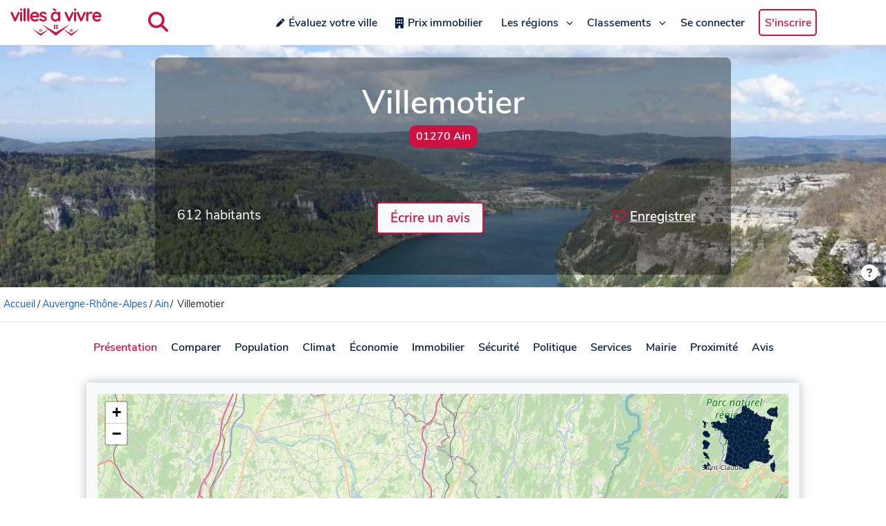

--- FILE ---
content_type: text/html;charset=utf-8
request_url: https://www.villesavivre.fr/villemotier-01445/
body_size: 70415
content:
<!DOCTYPE html><html  lang="fr"><head><meta charset="utf-8">
<meta name="viewport" content="width=device-width, initial-scale=1, maximum-scale=1">
<title>Vivre à Villemotier (01) : avis et informations - Villes à vivre</title>
<style>@font-face{font-family:Nunito Sans;font-style:normal;font-weight:400;src:url(/_nuxt/nunito-sans-v6-latin-regular.CUhP9847.eot?) format("eot"),url(/_nuxt/nunito-sans-v6-latin-regular.BLJ5gI6Y.woff2) format("woff2"),url(/_nuxt/nunito-sans-v6-latin-regular.BRwVeYu5.woff) format("woff"),url(/_nuxt/nunito-sans-v6-latin-regular.dj5MQmSD.ttf) format("truetype"),url('/_nuxt/nunito-sans-v6-latin-regular.BB_4X7rb.svg#str-replace(\"Nunito Sans\", \" \", \"_\")') format("svg")}@font-face{font-family:Nunito Sans;font-style:normal;font-weight:600;src:url(/_nuxt/nunito-sans-v6-latin-600.XXmK_lgT.eot?) format("eot"),url(/_nuxt/nunito-sans-v6-latin-600.Dk2ujPbA.woff2) format("woff2"),url(/_nuxt/nunito-sans-v6-latin-600.BgZboWL8.woff) format("woff"),url(/_nuxt/nunito-sans-v6-latin-600.K-1W4rGv.ttf) format("truetype"),url('/_nuxt/nunito-sans-v6-latin-600.UOnK8Sq4.svg#str-replace(\"Nunito Sans\", \" \", \"_\")') format("svg")}html{font-family:sans-serif;font-size:100%;line-height:normal}body{color:#292929;font-family:Nunito Sans;margin:0;overflow-x:hidden}h1{font-size:2rem;margin:1em auto}h1,h2{font-family:Nunito Sans;font-weight:600}h2{color:#ce1141;font-size:1.5rem;margin:2em;text-align:center}a{color:#165fc4;font-family:Nunito Sans}a,a:hover{text-decoration:none}a:hover{color:#041e42}mark,strong{font-family:Nunito Sans;font-weight:600}button,input,textarea{font-family:inherit}.svg-map-control{position:relative;width:-moz-max-content;width:max-content}svg.bigmap-france{height:575px;width:575px}#infocard{border:3px solid #ce1141;box-shadow:0 0 8px #bababa;font-size:14px}#infocard,.infocard-map{border-radius:10px;color:#041e42;opacity:.97}.infocard-map{background-color:#f8fafc;filter:alpha(opacity=90);padding:10px;position:absolute;width:-moz-max-content;width:max-content;z-index:1000}.infocard-map h3{color:#ce1141;font-size:1.3em}.infocard-map h3,.infocard-map p{margin:0;padding:0}svg.bigmap-france .auvergne-rhone-alpes{fill:#5f5ffa}svg.bigmap-france .hauts-france{fill:#0454c5}svg.bigmap-france .provence-alpes-cote-azur{fill:#1449f5}svg.bigmap-france .grand-est{fill:#1a75f3}svg.bigmap-france .occitanie{fill:#3787f7}svg.bigmap-france .normandie{fill:#213e9b}svg.bigmap-france .nouvelle-aquitaine{fill:#9ac2fa}svg.bigmap-france .centre-val-loire{fill:#3d3ad8}svg.bigmap-france .corse{fill:#02daf7}svg.bigmap-france .bourgogne-franche-comte{fill:#418cf5}svg.bigmap-france .bretagne{fill:#57d1da}svg.bigmap-france .ile-france{fill:#041e42}svg.bigmap-france .pays-loire{fill:#2fc1e6}svg.bigmap-france .dom-tom{fill:#127efa}svg.bigmap-france :hover{fill:#ce1141}svg.bigmap-france path{stroke:#fff;stroke-opacity:1;stroke-width:.7;cursor:pointer}.leaflet-bottom{font-size:11px!important}.city-link{background-color:#fff;height:40px;left:0;margin:1em auto;max-width:1030px;position:sticky;right:0;top:0;width:auto;width:100%;z-index:1030}.city-link.stuck{box-shadow:0 0 15px #bababa}.city-link ul{display:flex;list-style:none;margin:0 0 1.5em;overflow-x:scroll;padding:0;scroll-behavior:smooth;-webkit-overflow-scrolling:touch}.city-link ul li{display:inline-block;font-family:Nunito Sans;font-weight:600;list-style:none;margin:0;padding:10px;width:-moz-max-content;width:max-content}.city-link ul li a{color:#041e42}.city-link ul li:hover{color:#165fc4}.city-link ul .active{color:#ce1141}.city-link ul::-webkit-scrollbar{display:none}.main-container{font-family:Nunito Sans;margin:auto;max-width:1030px;padding:1em 2em;width:auto}.main-container h2{margin:1.5em}.main-container.fullwidth{max-width:100%;padding:0}.navbar-style{background-color:#fff}.navbar-style .header-div{box-shadow:0 0 15px #bababa;display:flex;flex-direction:row;height:65px;margin-bottom:0;padding:0;width:100%}.navbar-style .header-div a{margin:auto 0;padding:.4em;width:150px}.navbar-style .header-div a img{margin:0 1em;width:100%}.navbar-style .header-div .burger-dropdown{display:none}.navbar-style .header-div .search-div{display:flex;justify-content:space-around;margin:auto 2em;width:auto}.navbar-style .header-div .search-div .search-button{background-color:#fff;border:none;cursor:pointer;margin:auto 1em}.navbar-style .header-div .search-div .search-button svg{background-color:#fff;color:#ce1141;font-size:1.8rem}.navbar-style .header-div .active{margin:auto;width:60%}.navbar-style .header-div .active .search-input,.navbar-style .header-div .active .search-input .ais-Autocomplete ul li{width:100%}.navbar-style .header-div .active .search-input .ais-Autocomplete ul li a{width:auto}.navbar-style .header-div .active .search-input .ais-Autocomplete ul li a span{color:#041e42}.navbar-style .header-div .active .search-input .ais-Autocomplete ul li a span mark{color:#ce1141}.navbar-style .header-div .active .search-input .ais-Autocomplete ul li .active,.navbar-style .header-div .active .search-input .ais-Autocomplete ul li .active span,.navbar-style .header-div .active .search-input .ais-Autocomplete ul li a:hover span{color:#fff}.navbar-style .header-div #navbarsExampleDefault{display:flex;margin:auto;width:800px}.navbar-style .header-div #navbarsExampleDefault .dropdown{align-items:center;display:flex;justify-content:space-around;margin-right:0;width:100%}.navbar-style .header-div #navbarsExampleDefault .dropdown .menu-item{display:flex;position:relative;text-align:center;transition:.4s;width:-moz-max-content;width:max-content}.navbar-style .header-div #navbarsExampleDefault .dropdown .menu-item a{color:#041e42;font-family:Nunito Sans;font-size:1rem;font-weight:600;width:auto}.navbar-style .header-div #navbarsExampleDefault .dropdown .menu-item .svg-inline--fa{color:#041e42;margin:auto 0 auto .3em}.navbar-style .header-div #navbarsExampleDefault .dropdown .menu-item .fa-chevron-down{width:10px}.navbar-style .header-div #navbarsExampleDefault .dropdown .menu-item .fa-pen{width:12px}.navbar-style .header-div #navbarsExampleDefault .dropdown .menu-item:hover,.navbar-style .header-div #navbarsExampleDefault .dropdown .menu-item:hover a{color:#ce1141;text-decoration:none}.navbar-style .header-div #navbarsExampleDefault .dropdown .menu-item:hover .svg-inline--fa{color:#ce1141}.navbar-style .header-div #navbarsExampleDefault .dropdown .menu-item .sub-menu{background-color:#fff;left:50%;list-style-type:none;margin-top:0;padding:10px 20px;position:absolute;text-align:left;top:100%;transform:translate(-50%);width:-moz-max-content;width:max-content;z-index:1100}.navbar-style .header-div #navbarsExampleDefault .dropdown .menu-item .sub-menu.split-2-cols{display:grid;grid-template-columns:1fr 1fr;grid-gap:5px}.navbar-style .header-div #navbarsExampleDefault .dropdown .menu-item .sub-menu .sub-menu-item{padding:10px}.navbar-style .header-div #navbarsExampleDefault .dropdown .menu-item .sub-menu .sub-menu-item a{color:#041e42;font-size:.9rem;text-decoration:none;width:auto}.navbar-style .header-div #navbarsExampleDefault .dropdown .menu-item .sub-menu .sub-menu-item a:hover{color:#ce1141;text-decoration:none}.navbar-style .header-div #navbarsExampleDefault .dropdown .menu-item .fade-enter-active,.navbar-style .header-div #navbarsExampleDefault .dropdown .menu-item .fade-leave-active{transition:all .2s ease-out}.navbar-style .header-div #navbarsExampleDefault .dropdown .menu-item .fade-enter,.navbar-style .header-div #navbarsExampleDefault .dropdown .menu-item .fade-leave-to{opacity:0}.navbar-style .header-div #navbarsExampleDefault .dropdown .menu-item .btn-signup{border:2px solid #ce1141;border-radius:5px;color:#ce1141!important}.navbar-style .header-div #navbarsExampleDefault .dropdown .menu-item .btn-signup:hover{background-color:#ce1141;color:#fff!important;transition:all .2s ease-out}.navbar-style .header-div #navbarsExampleDefault .dropdown .menu-item .selected{color:#ce1141}.navbar-style .header-div #navbarsExampleDefault .dropdown .menu-item .selected a{border-bottom:1px solid #ce1141;color:#ce1141}.navbar-style .header-div #navbarsExampleDefault form{padding:.5em;position:relative}.navbar-style .header-div #navbarsExampleDefault form .input-group{left:0;margin:auto;position:absolute;top:0;width:200px}.navbar-style .header-div #navbarsExampleDefault form button{background-color:none;border:none;bottom:0;color:#ce1141;padding:.1em;position:absolute;right:-150px;top:0}.navbar-style .header-div #navbarsExampleDefault form .list-group{left:0;top:40px;width:200px}.navbar-style .header-div #navbarsExampleDefault form .list-group a{color:#041e42;width:200px}.dropdown-list .vbt-autcomplete-list{overflow:hidden}header{background-color:#979494;border-radius:0 0 10px 10px;color:#fff;margin:0 auto;max-width:1280px;min-height:350px;padding:0;position:relative}header .header-cover img{border-radius:0 0 10px 10px;display:block;height:350px;margin:0;max-height:350px;-o-object-fit:cover;object-fit:cover;opacity:1;width:100%}header .header-area{color:#fff;display:flex;left:0;margin:auto;min-height:100%;position:absolute;text-align:center;top:0;width:100%}header .header-area .header-content{background:#0006;border-radius:8px;height:250px;margin:auto;max-width:1024px;min-width:60%;padding:2em}header .header-area .header-content h1{font-size:3rem;margin:0 auto .2em}header .header-area .header-content h1 small{background-color:#ce1141;border-radius:10px;color:#fff;display:block;font-size:1rem;margin:0 auto;padding:5px 10px;text-align:center;width:-moz-fit-content;width:fit-content}header .header-area .header-content h2{color:#f8fafc;margin:2em auto}header .header-area .header-content h3{font-size:1.2rem;margin-top:1.3em}header .header-area .header-content button.btn-add-review{background-color:#f8fafc;border:2px solid #ce1141;border-radius:5px;color:#ce1141;cursor:pointer;font-size:1rem;font-size:1.2rem;font-weight:700;margin-top:1em;padding:8px 18px;text-decoration:none;transition:background-color .2s linear}header .header-area .header-content button.btn-add-review:hover{background-color:#ce1141;color:#f8fafc}header .header-area .header-content .header-info{display:flex;justify-content:space-between;margin-top:50px}header .header-area .header-content .header-info .info{margin-top:1em}header .header-area .header-content .header-info .population{font-size:1.2rem;margin-top:1.3em}header .header-area .header-content .header-info .btn-favorite{background-color:#f8fafc;background-color:transparent;border:none;border-radius:5px;color:#ce1141;color:#fff;cursor:pointer;font-size:1rem;font-size:1.2rem;font-weight:700;margin-top:1em;padding:8px 18px;text-decoration:none;transition:background-color .2s linear;width:158px}header .header-area .header-content .header-info .btn-favorite:hover{background-color:#ce1141;color:#f8fafc}header .header-area .header-content .header-info .btn-favorite span{text-decoration:underline;text-underline-offset:4px}header .header-area .header-content .header-info .btn-favorite .svg-inline--fa{color:#ce1141;margin-right:5px}header .header-area .header-content .header-stars{display:flex;justify-content:center;margin:.5em}header .header-area .header-content .header-stars .stars-container{margin-right:5px}header .header-area .header-content .header-stars .stars-container .svg-inline--fa{color:#ce1141;width:1.5em}header .header-area .header-content .header-stars a{border-bottom:1px solid #fff;color:#fff;cursor:pointer;margin:auto .5em}header .header-area .header-content .header-stars a:hover{border-bottom:1px solid #979494;color:#979494}header .credit-div{position:relative}header .credit-div button{background-color:transparent;border:none;bottom:0;cursor:pointer;margin:auto 0 0 auto;padding:.5em;position:absolute;right:5px}header .credit-div button svg{color:#fff;font-size:1.5rem}header .credit-div .credit-card{background-color:#00000080;border-radius:5px;bottom:0;padding:0 1em;position:absolute;right:50px;width:auto;z-index:1000}header .credit-div .credit-card a{border-bottom:1px solid #fff;color:#fff;cursor:pointer}header .credit-div .credit-card a:hover{border-bottom:1px solid #979494;color:#979494}@media only screen and (max-width:1280px){header .header-cover,header .header-cover img{border-radius:0}}.modal{align-items:center;display:flex;justify-content:center;overflow-x:hidden;overflow-y:auto;z-index:2000}.modal,.modal__backdrop{bottom:0;left:0;position:fixed;right:0;top:0}.modal__backdrop{background-color:#000000b3;z-index:1}.modal__dialog{background-color:#fff;border-radius:5px;display:flex;flex-direction:column;margin:50px auto;position:relative;width:400px;z-index:2}@media only screen and (max-width:834px) and (min-width:360px){.modal__dialog{width:360px}}@media only screen and (max-width:360px){.modal__dialog{width:100%}}.modal__close{background-color:#fff;border:0;cursor:pointer;height:30px;width:30px}.modal__header{align-items:flex-start;display:flex;justify-content:space-between;padding:20px 20px 10px}.modal__header h3{margin-top:0}.modal__body{align-items:stretch;display:flex;flex-direction:column;overflow:auto;padding:10px 20px}.modal__footer{padding:10px 20px 20px}#filters-dvf .modal__footer{padding:0}.form-login,.form-pwd,.form-register{margin:auto;text-align:center;width:100%}.form-login .error-message,.form-pwd .error-message,.form-register .error-message{color:red}.form-login button,.form-pwd button,.form-register button{background:#fff;border:1px solid #e4e5e7;border-radius:5px;cursor:pointer;display:block;font-size:1.1rem;height:45px;margin:10px auto;padding:0;width:100%}.form-login button:hover,.form-pwd button:hover,.form-register button:hover{opacity:.8}.form-login button.btn-submit,.form-pwd button.btn-submit,.form-register button.btn-submit{background-color:#ce1141;color:#fff}.form-login input,.form-pwd input,.form-register input{font-size:1.1rem;height:35px;margin-top:10px;width:80%}.form-login .invalid-feedback,.form-pwd .invalid-feedback,.form-register .invalid-feedback{display:block;margin-top:10px;text-align:left}.form-login ::-webkit-credentials-auto-fill-button,.form-pwd ::-webkit-credentials-auto-fill-button,.form-register ::-webkit-credentials-auto-fill-button{margin-right:25px}.form-login .options,.form-pwd .options,.form-register .options{display:flex;margin:0 auto 15px;width:80%}.form-login .options div,.form-pwd .options div,.form-register .options div{width:50%}.form-login .options div .link-forgot-pwd,.form-pwd .options div .link-forgot-pwd,.form-register .options div .link-forgot-pwd{float:right;font-size:.9rem;white-space:nowrap}.form-filters__row{padding-bottom:10px}.form-filters__row label{cursor:pointer}.form-filters__row p{margin-top:0}.form-filters__row h4{margin:10px 0}.form-filters__row__chkgrp{display:grid;grid-template-columns:repeat(2,1fr);grid-gap:5px}.form-filters__row .slider{margin-bottom:10px}.form-filters__row:not(:nth-last-child(-n+2)){border-bottom:1px solid #e4e5e7}.form-filters__row:last-child{display:grid;grid-template-columns:repeat(2,1fr);grid-gap:100px;margin-top:10px}.form-filters button{background:#fff;border:none;border-radius:5px;cursor:pointer;display:inline;font-size:1.1rem;height:45px;padding:0;width:100%}.form-filters button:hover{opacity:.8}.form-filters button.btn-submit{background-color:#ce1141;border:1px solid #e4e5e7;color:#fff}.form-separator{border-bottom:1px solid #e4e5e7;height:12px;margin:15px 0 25px;text-align:center}.form-separator span{background-color:#fff;color:gray;font-size:.8rem;padding:10px;text-transform:uppercase}.social-login{display:flex;flex-direction:column;justify-content:center}.social-login button{display:block;margin:10px auto;padding:0;width:100%}.social-login button:hover{opacity:.8}.social-login button img{float:left;height:24px;margin:2px 0 2px 10px;width:24px}.social-login button p{font-size:1.1rem;margin:0;width:100%}.social-login-btn{background:#fff;border:1px solid #e4e5e7;border-radius:5px;cursor:pointer;height:45px;margin-bottom:10px;margin-left:5px;margin-right:5px;width:50px}.social-login-btn.facebook{background-color:#4267b2;color:#fff}.login-container{margin:0 auto 100px;width:400px}@media only screen and (max-width:834px) and (min-width:360px){.login-container{width:360px}}@media only screen and (max-width:360px){.login-container{width:100%}}.login-container__footer{padding:10px 20px 20px}.fade-enter-active,.fade-leave-active{transition:opacity .2s}.fade-enter,.fade-leave-to{opacity:0}.welcome-h2{margin:1em}.welcome-page{background-color:#fff;box-shadow:0 0 15px #bababa;margin:1.5em auto;padding:1em}.welcome-page .welcome-bigmap{display:flex;justify-content:space-between}.welcome-page .welcome-h2{margin:0}.welcome-page .svg-map-control{width:-moz-max-content;width:max-content}.welcome-page .block-page{margin:1.5em 0 auto .5em;min-width:30%}.welcome-page .block-page p{margin:1em}.welcome-page .block-page ul{list-style:none}.welcome-page .block-page ul li{margin-top:.1em}.breadcrumb{border-bottom:1px solid rgba(0,0,0,.12);font-size:.9rem;margin:0 auto;max-width:1280px;padding:0}.breadcrumb li{display:inline-block;margin:1em 0;white-space:nowrap}.breadcrumb li span{margin:0 .2em}@media only screen and (max-width:1280px){.breadcrumb{padding-left:5px}}.card .input-group{left:0;margin:auto;width:70%}.card .list-group{left:210px;margin:auto}.card .list-group a{color:#041e42}.compare-card{display:flex;flex-direction:row;justify-content:center}.compare-card__item{margin:0 1em}.compare-card__item:first-child{margin-left:0}.compare-card__item:last-child{margin-right:0}.compare-card__desc{margin-bottom:1em}.compare-card img{margin-top:.6em}.regions-card{display:grid;grid-template-columns:repeat(3,1fr);grid-gap:30px;margin:2em 1em 1em}.regions-card .cards{border:3px solid #ce1141;border-radius:5px;box-shadow:0 0 15px #bababa;overflow-wrap:break-word;overflow-x:hidden;transition:transform .3s ease-in-out}.regions-card .cards a .card-content{position:relative}.regions-card .cards a .card-content h2,.regions-card .cards a .card-content h3{color:#ce1141;font-family:Nunito Sans;font-weight:600;text-align:center}.regions-card .cards a .card-content h2.over-cover,.regions-card .cards a .card-content h3.over-cover{bottom:0;color:#fff!important;left:0;position:absolute;text-align:center!important;text-shadow:1px 1px 3px rgba(0,0,0,.5);top:5%;width:100%;z-index:999}.regions-card .cards a .card-content img{height:auto;opacity:1;width:100%}.regions-card .cards a .card-content p{color:#041e42;padding:.5em}.regions-card .cards a .card-content .stars-container{padding:0 1em}.regions-card .cards a .card-content .stars-container .svg-inline--fa{color:#ce1141;margin-right:.2em}.regions-card .cards a:hover{text-decoration:none}.city-grid{background-color:#f8fafc;box-shadow:0 0 15px #bababa;display:flex;flex-wrap:wrap;margin:auto auto 1em;padding:1em}.city-grid h2{margin:.5em auto 1em;width:100%}.city-grid .city-link-block{margin:.2em 0;width:25%}.city-grid .letter-block{border-bottom:1px solid #bababa;color:#ce1141;font-size:2rem;margin:.5em 0;text-align:left;width:100%}.card-body h2{color:#041e42;font-size:1.5rem;margin:.5em auto 1.5em;text-align:center}.review-comments{border-top:1px solid #d3d0d0;margin-top:2em}.review-comments .comment-individual{margin:1em 0}.review-comments .comment-individual .comment-author{color:gray;font-size:.8rem}.review-comments .comment-individual .comment-author .comment-pseudo{color:#041e42;font-size:1rem}.review-comments .comment-individual .comment-body{font-size:1rem;margin:.5em 0}.city-div h2,.city-div h3{color:#041e42;font-family:Nunito Sans;font-size:1.5rem;font-weight:600;margin:.5em auto 1em;text-align:center}#root{padding:0}#root h2,#root h3{color:#ce1141;text-align:center}#root .map-style{background-color:#f8fafc;box-shadow:0 0 15px #bababa;height:300px;margin:auto auto 1em;padding:1em}#root .tabs-city{background-color:#fff;box-shadow:0 0 15px #bababa;margin:1.5em auto;padding:10px 10px 30px}#root .tabs-city .tabs{display:grid;grid-template-columns:repeat(2,1fr);grid-gap:30px}#root .tabs-city .source{color:gray;font-size:.8rem;margin-top:2em}#root .city-content{background-color:#fff;box-shadow:0 0 15px #bababa;display:block;font-family:Nunito Sans;margin:1.5em auto;padding:1em}#root .city-content h2{margin:.5em auto 1em}#root .city-content .source{color:gray;font-size:.8rem;margin-top:2em}#root .city-content h4{color:#ce1141;font-family:Nunito Sans;font-size:1.3rem;font-weight:600;margin:1em auto .5em;text-align:center}#root .city-content .compare-div h3{border-bottom:1px solid #ce1141;margin:.5em 0;padding-bottom:.2em;text-align:left}#root .city-content .compare-div h3 span{font-size:1rem;margin-left:1em}#root .city-content .compare-div .compare-logo{margin-bottom:.5em;text-align:center}#root .city-content .compare-div .compare-table{display:flex;justify-content:space-between}#root .city-content .compare-div .compare-table .metrics{display:flex;flex-direction:column;width:33%}#root .city-content .compare-div .compare-table .metrics__data{min-height:35px;padding:.5em 0}#root .city-content .compare-div .compare-table .metrics__city-name{font-size:1.3rem;font-weight:600}#root .city-content .distance-div{display:flex}#root .city-content .distance-div .map-style{margin:0 auto;width:50%}#root .city-content .distance-div .city-distance{border:1px solid #d3d0d0;border-radius:5px;margin:auto}#root .city-content .distance-div .city-distance thead{background-color:#f8fafc;font-size:1rem}#root .city-content .distance-div .city-distance thead tr th{color:#041e42;font-weight:400}#root .city-content .distance-div .city-distance thead tr .table-icon .svg-inline--fa{color:#041e42}#root .city-content .distance-div .city-distance tr th{font-weight:400;padding:10px;text-align:center}#root .city-content .distance-div .city-distance tr td{padding:10px;text-align:center}#root .city-content .distance-div .city-distance tbody tr{background-color:#fff}#root .city-content .distance-div .city-distance tr:nth-child(2n){background-color:#f0f0f0}#root .city-content .global-score{display:flex;margin:1em 0 .5em}#root .city-content .global-score__number{vertical-align:top}#root .city-content .global-score__number span{color:green;color:#ce1141;font-size:2.7rem;margin:0 auto;white-space:nowrap}#root .city-content .global-score__stars{padding:.5em 1em}#root .city-content .global-score__stars .stars-container{margin:0}#root .city-content .global-score__stars .stars-container .svg-inline--fa{color:#ce1141;margin-right:.2em}#root .city-content .info-demographie{display:flex;justify-content:space-around;margin-bottom:1.5em;width:100%}#root .city-content .info-demographie .demo-content{margin:1em}#root .city-content .info-demographie .demo-content .big-number{color:#ce1141;font-size:2rem;font-weight:400;line-height:1;margin-left:0}#root .city-content .info-demographie .demo-content p{font-weight:400;margin:0}#root .city-content .demo-card{display:grid;grid-template-columns:repeat(2,1fr);grid-gap:30px}#root .city-content .demo-card #line-chart,#root .city-content .demo-card .graph-content,#root .city-content .demo-card .graph-content .pie-chart{width:100%}#root .city-content .value-card{display:grid;grid-template-columns:repeat(2,1fr);grid-gap:30px;margin:2em 3em 0}#root .city-content .value-card .card-content{display:flex;margin-left:2em}#root .city-content .value-card .card-content .icon{color:#041e42;font-size:2.5rem;width:50px}#root .city-content .value-card .card-content .text-content{margin-left:1em}#root .city-content .value-card .card-content .text-content p{color:#ce1141;font-size:2rem;font-weight:400;line-height:1.3;margin:0 auto;text-align:left;white-space:nowrap}#root .city-content .value-card .card-content .text-content p .prog{color:#041e42;font-size:1.2rem;font-weight:700;margin-left:.8em;vertical-align:middle}#root .city-content .value-card .card-content .text-content p .prog span{margin:0 .2em}#root .city-content .value-card .card-content .text-content .p-content{color:#041e42;font-size:1rem;font-weight:400;text-align:left;white-space:break-spaces}#root .city-content .security-div{display:flex}#root .city-content .security-div .security-content{margin-bottom:2em;width:50%}#root .city-content .security-div .security-content .city-crime{display:flex}#root .city-content .security-div .security-content .city-crime .security-number{color:#ce1141;font-size:2rem;font-weight:400;line-height:1.1;margin:0}#root .city-content .security-div .security-content .city-crime p{margin:auto 0 0 .5em}#root .city-content .security-div .security-content p{margin-top:.2em}#root .city-content .security-div .city-table{width:50%}#root .city-content .elections-results{display:flex}#root .city-content .graph-card{display:grid;grid-template-columns:repeat(2,1fr);grid-gap:30px}#root .city-content .graph-card .graph-content .pie-chart{margin:0;width:100%}#root .city-content .city-table{border:1px solid #d3d0d0;border-radius:5px;margin:auto;width:90%}#root .city-content .city-table thead{background-color:#f8fafc;font-size:.9rem;font-weight:400}#root .city-content .city-table thead tr .table-icon .svg-inline--fa,#root .city-content .city-table thead tr th{color:#041e42}#root .city-content .city-table tr th{font-weight:400;padding:10px;text-align:center}#root .city-content .city-table tr td{padding:10px;text-align:center}#root .city-content .city-table tbody tr{background-color:#fff}#root .city-content .city-table tbody th{font-weight:400}#root .city-content .city-table tr:nth-child(2n){background-color:#f0f0f0}#root .city-content .graph-content{display:flex}#root .city-content .graph-content .pie-chart{margin:0 auto;width:50%}#root .city-content #distance{text-align:center}#root .city-content .list-group{width:auto}#root .city-content .list-group .list-group-item a{color:#165fc4;margin-left:1em}#root .city-content .list-group .list-group-item .badge{border:1px solid #ce1141;color:#041e42;font-size:.8rem;font-weight:600;margin-right:1em;padding:.8em}.review-scores{display:grid;grid-template-columns:34fr 33fr 33fr;justify-content:center;margin-bottom:10px}.review-scores .score-ind{margin:10px 0;width:140px}.review-scores .score-ind__title{display:inline-block;font-size:.9rem;width:100%}.review-scores .score-ind__value{display:inline-block;float:right;font-size:.8rem;font-weight:600;line-height:15px;margin:0;padding:0;text-align:right;vertical-align:top;width:30px}.review-scores .score-ind__progressbar{background-color:#e0e0e0;border-radius:2px;box-shadow:inset 0 1px 3px #0000001a;margin-top:6px;width:105px}.review-scores .score-ind__progressbar-filled{background-color:#ff4560;border-radius:3px;display:block;height:5px}.comment .form-group{display:flex;justify-content:center}.comment .form-group input{background-color:#ce1141;box-shadow:0 0 15px #bababa;color:#f8fafc;transition:transform .3s ease-in-out}.comment .form-group input:hover{background-color:#ce1141;cursor:pointer}.comment .card{box-shadow:0 0 15px #bababa;margin:1em auto;padding:1em}.comment .card .start-a-review{margin:2em 0 4em}.comment .card .start-a-review-inside{margin:1em 0}.comment .card .start-a-review-inside .rating span{font-size:1.5rem}.comment .card .stars-container{margin:0}.comment .card .stars-container .svg-inline--fa{color:#ce1141;margin-right:.2em}.comment .card .review-author{margin:.5em 0}.comment .card .review-author .review-pseudo{font-weight:600}.comment .card .rating-title{color:#165fc4;margin-bottom:1em;text-decoration:underline}.comment .card .rating-title:hover{color:#041e42;cursor:pointer}.comment .card .btn-reply{-webkit-appearance:none;-moz-appearance:none;appearance:none;background-color:#fff;border:0;border-radius:.3rem;box-shadow:0 1px 3px #0000001a,0 1px 2px #0000000f;box-sizing:border-box;color:#292929;cursor:pointer;font-size:.8rem;margin-right:.3em;padding:.2rem;text-align:center;-webkit-text-decoration:none #d1d5db solid;text-decoration:none #d1d5db solid;text-decoration-thickness:auto;touch-action:manipulation;-moz-user-select:none;user-select:none;-webkit-user-select:none}.comment .card .btn-reply:hover{background-color:#f9fafb}.comment .card .btn-reply:focus{outline:2px solid transparent;outline-offset:2px}.comment .card .btn-reply:focus-visible{box-shadow:none}.comment .card .likes-div{display:inline}.comment .card .likes-div button{-webkit-appearance:none;-moz-appearance:none;appearance:none;background-color:#fff;border:0;border-radius:.3rem;box-shadow:0 1px 3px #0000001a,0 1px 2px #0000000f;box-sizing:border-box;color:#292929;cursor:pointer;font-size:.8rem;margin-right:.3em;padding:.2rem;text-align:center;-webkit-text-decoration:none #d1d5db solid;text-decoration:none #d1d5db solid;text-decoration-thickness:auto;touch-action:manipulation;-moz-user-select:none;user-select:none;-webkit-user-select:none;width:55px}.comment .card .likes-div button:hover{background-color:#f9fafb}.comment .card .likes-div button:focus{outline:2px solid transparent;outline-offset:2px}.comment .card .likes-div button:focus-visible{box-shadow:none}.comment .card .likes-div button .like-up svg{color:#38c172;margin-left:2px}.comment .card .likes-div button .like-down svg{color:#ce1141;margin-left:2px}.comment .card .likes-div button .likes svg{color:#041e42;cursor:pointer}form .invalid-feedback{color:red!important;font-size:.8rem!important;font-weight:400!important}form .success{color:green;font-size:1.4rem;font-weight:700;margin:auto;padding:1rem;width:200px}.form-container{box-shadow:0 0 15px #bababa;margin:1em auto 3em;padding:2em}.form-container h2{font-size:1.5rem;margin:.5em auto 1.5em}.form-container .text-input{display:flex;flex-direction:column;margin:1em auto 0;width:100%}.form-container .text-input input{background-color:#f6f8fa;border:1px solid #bababa;border-radius:5px;font-family:Nunito Sans;font-size:.9rem;margin-top:.5em;padding:.7em}.form-container .text-input input:focus{border:2px solid #041e42;box-shadow:0 0 5px #719ece;outline:none!important}.form-container .text-input select{background-color:#f6f8fa;border:1px solid #bababa;border-radius:5px;font-size:.9rem;margin-top:.5em;padding:.7em}.form-container .button-div{display:flex;justify-content:center}.form-container .button-div button{background-color:#f8fafc;border:2px solid #ce1141;border-radius:5px;color:#ce1141;cursor:pointer;font-size:1rem;font-weight:700;margin:2em auto;padding:8px 18px;text-decoration:none;transition:background-color .2s linear}.form-container .button-div button:hover{background-color:#ce1141;color:#f8fafc}.form-container form .textarea-group{display:flex;flex-direction:column;font-family:Nunito Sans;margin:1em auto;width:100%}.form-container form .textarea-group textarea{font-family:Nunito Sans;font-size:.9rem;height:50px;margin-top:.5em;overflow:auto;padding:.7em;transition:height .2s linear}.form-container form .textarea-group textarea.is-expanded{height:120px}.form-container form .textarea-group textarea:focus{border:2px solid #041e42;box-shadow:0 0 5px #719ece;outline:none!important}.form-container form .textarea-group .char-count{color:gray;font-size:.8rem;text-align:right}.form-container form .textarea-group .char-ok{color:green}.form-container form .textarea-group .char-toolong{color:red}#comment-form{margin-bottom:1em}#comment-form .textinput-div{margin:0}#comment-form .textarea-group{display:flex;flex-direction:column;font-family:Nunito Sans;margin:1em 0;width:100%}#comment-form .textarea-group textarea{font-family:Nunito Sans;font-size:.9rem;height:50px;margin-top:.5em;overflow:auto;padding:.7em;transition:height .2s linear}#comment-form .textarea-group textarea.is-expanded{height:120px}#comment-form .textarea-group textarea:focus{border:2px solid #041e42;box-shadow:0 0 5px #719ece;outline:none!important}#comment-form .button-div{text-align:right}#comment-form .button-div button{background-color:#f8fafc;border:2px solid #ce1141;border-radius:5px;color:#ce1141;cursor:pointer;font-size:1rem;font-weight:700;margin:.3em auto 0;padding:8px 18px;text-decoration:none;transition:background-color .2s linear}#comment-form .button-div button:hover{background-color:#ce1141;color:#f8fafc}.back .form-group{display:flex;justify-content:center}.back .form-group input{background-color:#ce1141;box-shadow:0 0 15px #bababa;color:#f8fafc;margin-bottom:5em;transition:transform .3s ease-in-out}.back .form-group input:hover{background-color:#ce1141;cursor:pointer}.button-wrapper{display:flex;justify-content:center;margin:2em auto}.button-wrapper a{border:2px solid #ce1141;border-radius:5px;color:#041e42;margin:1em;padding:.5em}.button-wrapper a:hover{text-decoration:none;transition:transform .3s ease-in-out}.button-wrapper .active,.button-wrapper a:hover{background-color:#ce1141;color:#f8fafc}.city-table{border:1px solid #d3d0d0;border-radius:5px;margin:auto;width:90%}.city-table thead{background-color:#f8fafc;font-size:1rem}.city-table thead tr th{color:#041e42;font-weight:400}.city-table thead tr .table-icon .svg-inline--fa{color:#041e42}.city-table tr th[scope=row]{width:40%}.city-table tr th{font-weight:400}.city-table tr td,.city-table tr th{padding:10px;text-align:center}.city-table tr td.national{color:gray}.city-table tr td.is-high{color:red}.city-table tr td.is-low{color:green}.city-table tbody tr{background-color:#fff}.city-table tr:nth-child(2n){background-color:#f0f0f0}.ranking-table{border:1px solid #d3d0d0;border-radius:5px;box-shadow:0 0 15px #bababa;margin:auto;width:90%}.ranking-table thead{background-color:#f8fafc;border-bottom:1px solid #ce1141;font-size:1rem;font-weight:600}.ranking-table thead tr .table-icon .svg-inline--fa,.ranking-table thead tr th{color:#ce1141}.ranking-table tr td,.ranking-table tr th{padding:10px;text-align:center}.ranking-table tbody tr{background-color:#fff}.ranking-table tr:nth-child(2n){background-color:#f0f0f0}.ranking-table .stars-container{margin-right:5px}.ranking-table .stars-container .svg-inline--fa{color:#ce1141}#real-estate .ranking-table tr td{text-align:left!important}#real-estate .ranking-table tr td span{color:#041e42;float:right;font-size:.8rem;margin-left:.2em}.plus .svg-inline--fa{color:#38c172}.minus .svg-inline--fa{color:#ce1141}nav,nav .page-ul{max-width:100%}nav .page-ul{display:flex;justify-content:center;list-style:none;margin:2em auto;padding:0;white-space:normal}nav .page-ul .page-li{font-size:1.1rem;margin:.3em;white-space:normal}.rating .star-rating__checkbox{overflow:hidden;position:absolute;clip:rect(0 0 0 0);border:0;height:1px;margin:-1px;padding:0;width:1px}.rating-stars-div{display:grid;grid-template-columns:300px 300px;grid-column-gap:10px;grid-row-gap:20px;justify-content:center;margin:0 2em}.rating-stars-div-global{margin:2em 6em 1em}.rating-stars-div-global .rating .star-rating__star{font-size:1.8rem}.rating-stars-div-global .rating .star-rating .star-description{margin-top:3px}.rating-stars-div-global .rating .star-rating .star-description:before{border-width:12px 10px 12px 0;left:-9px}.rating{display:flex;flex-direction:column;justify-content:center}.rating span{color:#ce1141;font-family:Nunito Sans;font-size:1.1rem;font-weight:600;margin:.2em}.rating .star-rating{display:flex}.rating .star-rating__star{color:#ababab;display:inline-block;font-size:1.2rem;line-height:1;padding:3px;transition:color .2s ease-out;vertical-align:middle}.rating .star-rating__star:hover{cursor:pointer}.rating .star-rating__star.is-selected{color:#ce1141}.rating .star-rating__star.is-disabled:hover{cursor:default}.rating .star-description{background-color:#ce1141;color:#fff;display:inline-block;font-size:.8rem;height:24px;line-height:24px;margin-left:15px;margin-top:-1px;padding:0 10px;position:relative;white-space:nowrap}.rating .star-description:before{border-color:transparent #ce1141 transparent transparent;border-style:solid;border-width:12px 10px 12px 0;content:"";height:0;left:-10px;position:absolute;top:0;width:0}.rating .star-nothing{background-color:#ababab}.rating .star-nothing:before{border-color:transparent #ababab transparent transparent}.textinput-div{margin:2em 6em 1em}.rate-desc-div{margin:1em 6em 2em}.dvf-header{align-content:center;border-bottom:1px solid #ccc;display:grid;gap:4px;grid-auto-flow:column;height:65px;justify-content:center}.dvf-header__filters button.cta{background-color:#ccc;border:2px solid gray;border-radius:5px;color:#041e42;cursor:pointer;font-size:1rem;height:35px;margin-left:10px;margin-top:10px}.geocoder{height:50px;min-width:500px;width:100%}.geocoder .mapboxgl-ctrl-geocoder{margin-top:10px;min-width:100%;width:100%}.geocoder .mapboxgl-ctrl-geocoder .mapboxgl-ctrl-geocoder--input{-webkit-appearance:none;-moz-appearance:none;appearance:none;height:35px;width:100%!important}.dvf-module{display:flex;height:calc(100vh - 132px);width:100%}.dvf-module__list{height:calc(100vh - 132px);min-width:450px;overflow-y:scroll;position:relative;width:30%}.dvf-module__list h1{font-size:1.2rem;text-align:center}.dvf-module__list .property-item{border:3px solid #ce1141;border-radius:5px;box-shadow:0 0 15px #bababa;display:block;margin:1em auto;transform:scale(1);transition:transform .2s ease-in-out;width:85%}.dvf-module__list .property-item:hover{transform:scale(1.05)}.dvf-module__list .spinner,.dvf-module__list.loading .property-item{display:none}.dvf-module__list.loading .spinner{display:block;left:50%;position:absolute;top:50%}.dvf-module__map{width:100%}.dvf-module__map #map{height:calc(100vh - 132px)}.dvf-module .property-item{cursor:pointer;min-height:50px;overflow-wrap:break-word;overflow-x:hidden;padding:1em}.dvf-module .property-item__title{font-size:1.1rem;font-weight:600}.dvf-module .property-item__price{float:right;font-size:1.3rem;margin-left:.5em}.dvf-module .mapboxgl-popup-content{border-radius:5px;box-shadow:0 0 15px #bababa;min-height:150px;min-width:350px;padding:0;width:350px}.dvf-module .mapboxgl-popup-content .popup-content{border:3px solid #ce1141;border-radius:5px;box-shadow:0 0 15px #bababa;cursor:pointer;min-height:150px}.dvf-module .mapboxgl-popup-content .popup-content .property-item{display:none;font-size:.9rem}.dvf-module .mapboxgl-popup-content .popup-content .property-item__title{font-size:.9rem}.dvf-module .mapboxgl-popup-content .popup-content .current{display:block}.dvf-module .mapboxgl-popup-content .popup-content .prev-next{bottom:0;display:flex;justify-content:center;left:0;padding:.8em 0;position:absolute;width:100%}.dvf-module .mapboxgl-popup-content .popup-content .prev-next button{margin:0 10px}.dvf-module .mapboxgl-ctrl-compass{display:none!important}.dvf-module .marker{background-image:url(/mapbox-icon.png);background-size:cover;border:4px solid red;border-radius:50%;cursor:pointer;height:5px;width:5px}.graph-cont{margin:0 auto;max-width:800px;width:calc(100% - 40px);width:100%}.graph-cont .bar{color:#000;height:30px;line-height:30px;margin:0 auto 10px;max-width:800px;padding:0;position:relative;text-align:right;z-index:1}.graph-cont .bar span.percentage{-webkit-animation:bar-before 1.8s 1;background:#ff4560;color:#fff;content:"";display:block;height:30px;left:0;position:absolute;text-align:left;top:0;transition:.7s;width:100%;z-index:-1}.graph-cont .bar span.percentage span{font-family:Nunito Sans;font-size:.8rem;font-weight:400;padding-left:5px}.graph-cont .bar span.nobg{background:transparent;border-left:3px solid #ff4560;color:#000}.graph-cont .bar p{font-size:.8rem;padding-right:10px}.graph-cont .bar:before{background:#ecf0f1;content:"";height:30px;left:0;position:absolute;top:0;width:100%;z-index:-2}footer{background-color:#041e42;display:flex;font-size:.9rem;justify-content:center;min-height:70px}footer p{height:-moz-max-content;height:max-content;margin:auto;text-align:center}footer a,footer p{color:#f8fafc;font-family:Nunito Sans;font-weight:400}footer a:hover{color:#ce1141;text-decoration:none}@media only screen and (max-width:360px){.navbar-style{max-width:100%}.navbar-style .header-div{display:flex;justify-content:space-between}.navbar-style .header-div a{width:100px}.navbar-style .header-div a img{margin-left:.2em;margin-right:0}.navbar-style .header-div #navbarsExampleDefault{display:none}.navbar-style .header-div .search-div{margin-left:0}.navbar-style .header-div .search-div .search-button{margin:auto 0 auto .5em}.navbar-style .header-div .search-div .search-button svg{font-size:1.5rem}.navbar-style .header-div .active{margin-right:0;width:80%}.navbar-style .header-div .active .search-button{margin:auto 0}.navbar-style .header-div .active .search-input{margin:auto .5em;width:100%}.navbar-style .header-div .burger-dropdown{display:flex;justify-content:right}.navbar-style .header-div .burger-dropdown .burger-item{display:flex;margin:auto 1em auto auto;position:relative;transition:.5s}.navbar-style .header-div .burger-dropdown .burger-item .navbar-toggler{background-color:#fff;border:none;margin-right:0}.navbar-style .header-div .burger-dropdown .burger-item .navbar-toggler svg{background-color:#fff;color:#ce1141;cursor:pointer;font-size:1.8rem}.navbar-style .header-div .burger-dropdown .burger-item .burger-sub-menu{background-color:#fff;position:absolute;top:100%;transform:translate(-50%);width:-moz-max-content;width:max-content;z-index:1100}.navbar-style .header-div .burger-dropdown .burger-item .burger-sub-menu .burger-sub-menu-item .menu-item{margin:auto 10em auto auto;padding:20px 40px}.navbar-style .header-div .burger-dropdown .burger-item .burger-sub-menu .burger-sub-menu-item .menu-item a{border-bottom:1px solid transparent;color:#041e42;font-size:1rem;text-decoration:none}.navbar-style .header-div .burger-dropdown .burger-item .burger-sub-menu .burger-sub-menu-item .menu-item .svg-inline--fa{color:#041e42;margin:auto;width:10px}.navbar-style .header-div .burger-dropdown .burger-item .burger-sub-menu .burger-sub-menu-item .menu-item:hover a{border-bottom:1px solid #ce1141;color:#ce1141}.navbar-style .header-div .burger-dropdown .burger-item .burger-sub-menu .burger-sub-menu-item .menu-item:hover .svg-inline--fa{color:#ce1141}.navbar-style .header-div .burger-dropdown .burger-item .burger-sub-menu .burger-sub-menu-item .sub-menu{list-style-type:none;padding-left:0}.navbar-style .header-div .burger-dropdown .burger-item .burger-sub-menu .burger-sub-menu-item .sub-menu .sub-menu-item{padding:10px 20px}.navbar-style .header-div .burger-dropdown .burger-item .burger-sub-menu .burger-sub-menu-item .sub-menu .sub-menu-item a{border-bottom:1px solid transparent;color:#041e42;font-size:.9rem;text-decoration:none;width:-moz-max-content;width:max-content}.navbar-style .header-div .burger-dropdown .burger-item .burger-sub-menu .burger-sub-menu-item .sub-menu .sub-menu-item a:hover{border-bottom:1px solid #ce1141;color:#ce1141}.navbar-style .header-div .burger-dropdown .burger-item .fade-enter-active,.navbar-style .header-div .burger-dropdown .burger-item .fade-leave-active{transition:all .2s ease-out}.navbar-style .header-div .burger-dropdown .burger-item .fade-enter,.navbar-style .header-div .burger-dropdown .burger-item .fade-leave-to{opacity:0}header .header-cover img{height:400px;opacity:1;width:100%}header .header-area .header-content{max-width:75%}header .header-area .header-content h1{font-size:1.8rem}header .header-area .header-content h2{font-size:.9rem}header .header-area .header-content .header-info{display:flex;flex-direction:column;margin-top:.5em}header .header-area .header-content .header-info .info-div{margin:1em}header .header-area .header-content .header-info h3{margin:0}header .header-area .header-content .header-info button{margin-top:.5em}header .header-area .header-content .searchbar{width:100%}header .header-area .header-content .header-stars{display:flex}header .header-area .header-content .header-stars a{margin:auto;width:-moz-max-content;width:max-content}.breadcrumb{padding-left:.1em}.breadcrumb li{display:inline-block;font-size:.8rem;margin:0;white-space:nowrap}.breadcrumb li span{margin:0 .1em}.city-link{height:50px;position:sticky}.city-link ul{margin-bottom:0}.city-link ul li a{font-size:.9rem}.city-link ul li a:hover{color:#041e42}.city-link ul li a.active{border-bottom:2px solid #ce1141;color:#ce1141;padding-bottom:.4em}.welcome-h2{font-size:1.8rem;font-weight:600;margin:1em auto}.main-container{font-family:Nunito Sans;margin:0;padding:0;width:100%}.main-container h2{font-size:1.5rem;font-weight:600}.compare-card{display:flex;flex-direction:column;justify-content:center}.compare-card__item{text-align:center}.compare-card__item:first-child{margin:0}.compare-card__item:first-child h2{margin-bottom:0}.compare-card__item:last-child{margin:0}.compare-card__desc{margin-bottom:1em}.welcome-page{padding:0}.welcome-page .welcome-bigmap{display:flex;flex-direction:column;padding:0}.welcome-page .welcome-bigmap .svg-map-control{margin:auto}.welcome-page .welcome-bigmap .svg-map-control svg{height:270px;margin:auto;width:270px}.welcome-page .block-page{margin:0;text-align:center}.welcome-page .block-page .block p{margin:.5em}.regions-card{display:grid;grid-template-columns:repeat(1,1fr);grid-gap:20px;margin:2em}.city-grid .city-link-block{width:100%}table tr td,table tr th{font-size:.9rem}.city-distance thead tr th{font-weight:400;width:65%}.comment .card .card-body{font-size:.9rem;padding:.5em}.review-scores{grid-template-columns:50fr 50fr}.review-scores .score-ind{width:105px}.review-scores .score-ind__value{width:25px}.review-scores .score-ind__progressbar{width:80px}.form-container{margin:auto;padding:0;width:95%}.form-container form{padding:1em}.form-container form .textarea-group{margin:1em auto;width:95%}.form-container form .textarea-group textarea{height:60px;min-width:13rem}.button-wrapper{display:flex;flex-direction:column;margin:1em auto;width:80%}.button-wrapper a{margin:.5em;padding:.4em;text-align:center}.ranking-table{margin:0 auto}.ranking-table thead{font-size:.8rem}.ranking-table tr{padding:.5em .3em}.ranking-table tr td,.ranking-table tr th{font-size:.8rem;padding:.5em .3em}nav{margin:auto;max-width:100%}nav .page-ul,nav .page-ul .page-li{max-width:100%;white-space:normal}nav .page-ul .page-li{font-size:.9rem;margin:.2em}nav .page-ul .page-li a,nav .page-ul .page-li div{white-space:normal}.rating-stars-div{display:grid;grid-template-columns:repeat(1,1fr);grid-column-gap:10px;margin:0}.rating .star-rating__star{font-size:1.2rem}.textinput-div{margin:0}.rate-desc-div,.rating-stars-div-global{margin:auto 0 1em}footer p{font-size:.65rem}#root{width:100%}#root .tabs-city .tabs{display:grid;grid-template-columns:repeat(1,1fr);grid-gap:20px}#root .map-style .france-map{height:80px;width:80px}#root .city-content{padding:15px}#root .city-content h3{font-size:1.1rem;font-weight:600}#root .city-content h4{font-size:1rem;font-weight:600}#root .city-content p{font-size:.9rem}#root .city-content .icon-cards{grid-template-columns:repeat(1,1fr);grid-gap:5px}#root .city-content .graph-card{display:grid;grid-template-columns:repeat(1,1fr);grid-gap:10px}#root .city-content .single-chart .circular-chart{width:60%}#root .city-content .first-circle-content p{font-size:1.2rem}#root .city-content .flex-wrapper:not(:last-child){margin-bottom:2em}#root .city-content .info-demographie{display:flex;flex-direction:column}#root .city-content .info-demographie .demo-content .big-number{font-size:1.5rem}#root .city-content .security-div{display:flex;flex-direction:column}#root .city-content .security-div .city-table,#root .city-content .security-div .security-content{width:100%}#root .city-content .demo-card{display:grid;grid-template-columns:repeat(1,1fr);grid-gap:10px}#root .city-content .demo-card #pop-chart{margin:auto;width:100%}#root .city-content .demo-card .pie-chart{margin:auto;width:auto}#root .city-content .value-card{display:grid;grid-template-columns:1fr;margin:2em 1em 0}#root .city-content .value-card .card-content{margin:0}#root .city-content .value-card .card-content .icon{margin:auto 0}#root .city-content .compare-div .compare-table .metrics{font-size:.8rem;width:30%}#root .city-content .compare-div .compare-table .metrics__data{margin:.2em;min-height:50px;padding:.2em 0}#root .city-content .compare-div .compare-table .metrics__city-name{font-size:.8rem}#root .city-content .compare-div .compare-table .metrics:first-child{width:40%}#root .city-content .compare-div .compare-table:last-child{flex-direction:column}#root .city-content .compare-div .compare-table:last-child .metrics{margin:.5em 0;width:100%}#root .city-content .distance-div{display:flex;flex-direction:column}#root .city-content .distance-div .map-style{margin:0 auto 1em;width:90%}#root .city-content .graph-content{display:flex;flex-direction:column}#root .city-content .graph-content .pie-chart{margin:auto;width:100%}#root .city-content .dynamic-content,#root .city-content .table,#root .city-content ul{font-size:.9rem}#root .city-content .list-group{width:auto}#root .city-content .list-group .list-group-item a{margin-left:0}#root .city-content .list-group .list-group-item .badge{margin-right:0}}@media only screen and (max-width:834px) and (min-width:360px){.navbar-style{max-width:100%}.navbar-style .header-div a{width:120px}.navbar-style .header-div a img{margin-left:.3em;margin-right:0}.navbar-style .header-div #navbarsExampleDefault{display:none}.navbar-style .header-div .burger-dropdown{display:flex;justify-content:right;width:20%}.navbar-style .header-div .burger-dropdown .burger-item{display:flex;margin:auto 1em auto auto;position:relative;transition:.5s}.navbar-style .header-div .burger-dropdown .burger-item .navbar-toggler{background-color:#fff;border:none;margin-right:1em}.navbar-style .header-div .burger-dropdown .burger-item .navbar-toggler svg{background-color:#fff;color:#ce1141;cursor:pointer;font-size:1.8rem}.navbar-style .header-div .burger-dropdown .burger-item .burger-sub-menu{background-color:#fff;margin:auto;position:absolute;top:100%;transform:translate(-50%);width:-moz-max-content;width:max-content;z-index:1100}.navbar-style .header-div .burger-dropdown .burger-item .burger-sub-menu .burger-sub-menu-item .menu-item{margin-right:10em;padding:20px 40px}.navbar-style .header-div .burger-dropdown .burger-item .burger-sub-menu .burger-sub-menu-item .menu-item a{border-bottom:1px solid transparent;color:#041e42;font-size:1rem;text-decoration:none}.navbar-style .header-div .burger-dropdown .burger-item .burger-sub-menu .burger-sub-menu-item .menu-item .svg-inline--fa{color:#041e42;margin:auto;width:10px}.navbar-style .header-div .burger-dropdown .burger-item .burger-sub-menu .burger-sub-menu-item .menu-item:hover a{border-bottom:1px solid #ce1141;color:#ce1141}.navbar-style .header-div .burger-dropdown .burger-item .burger-sub-menu .burger-sub-menu-item .menu-item:hover .svg-inline--fa{color:#ce1141}.navbar-style .header-div .burger-dropdown .burger-item .burger-sub-menu .burger-sub-menu-item .sub-menu{list-style-type:none;padding-left:0}.navbar-style .header-div .burger-dropdown .burger-item .burger-sub-menu .burger-sub-menu-item .sub-menu .sub-menu-item{padding:13px 20px}.navbar-style .header-div .burger-dropdown .burger-item .burger-sub-menu .burger-sub-menu-item .sub-menu .sub-menu-item a{border-bottom:1px solid transparent;color:#041e42;font-size:.9rem;text-decoration:none;width:-moz-max-content;width:max-content}.navbar-style .header-div .burger-dropdown .burger-item .burger-sub-menu .burger-sub-menu-item .sub-menu .sub-menu-item a:hover{border-bottom:1px solid #ce1141;color:#ce1141}.navbar-style .header-div .burger-dropdown .burger-item .fade-enter-active,.navbar-style .header-div .burger-dropdown .burger-item .fade-leave-active{transition:all .2s ease-out}.navbar-style .header-div .burger-dropdown .burger-item .fade-enter,.navbar-style .header-div .burger-dropdown .burger-item .fade-leave-to{opacity:0}.navbar-style .header-div .burger-dropdown .burger-item.active{color:#ce1141}.navbar-style .header-div .burger-dropdown .burger-item.active a{border-bottom:1px solid #ce1141;color:#ce1141}.navbar-style .header-div .search-div{margin:auto;width:50%}.navbar-style .header-div .search-div .search-button{margin:auto 0 auto .5em}.navbar-style .header-div .search-div .search-button svg{font-size:1.5rem}.navbar-style .header-div .search-div .search-input{width:10em}.navbar-style .header-div .active{width:70%}.navbar-style .header-div .active .search-input{margin:auto .5em;width:100%}header .header-area .header-content{max-width:75%}header .header-area .header-content h1{font-size:2rem;margin-bottom:0}header .header-area .header-content h2{font-size:1rem}header .header-area .header-content .header-info{display:flex;flex-direction:column;margin-top:.7em}header .header-area .header-content .header-info .info-div{margin:1em}header .header-area .header-content .header-info h3{margin:0}header .header-area .header-content .header-info button{margin-top:.5em}header .header-area .header-content .searchbar{width:100%}header .header-area .header-content .header-stars{display:flex}header .header-area .header-content .header-stars a{margin:auto;width:-moz-max-content;width:max-content}.breadcrumb{padding-left:.5em}.breadcrumb li{display:inline-block;font-size:.8rem;margin:0;white-space:nowrap}.breadcrumb li span{margin:0 .1em}.city-link{height:50px;position:sticky}.city-link ul{margin-bottom:0}.city-link ul li a{font-size:1rem}.city-link ul li a:hover{color:#041e42}.city-link ul li a.active{border-bottom:2px solid #ce1141;color:#ce1141;padding-bottom:.4em}.compare-card{display:flex;flex-direction:column;justify-content:center}.compare-card__item{text-align:center}.compare-card__item:first-child{margin:0}.compare-card__item:first-child h2{margin-bottom:0}.compare-card__item:last-child{margin:0}.compare-card__desc{margin-bottom:1em}.welcome-h2{margin:1em auto 1.5em}.main-container{margin:auto;padding:1em;width:90%}.main-container h2{font-size:1.5rem;font-weight:600}.main-container.fullwidth{width:100%}table tr td,table tr th{font-size:.9rem}.city-distance thead tr th{width:65%}.welcome-page{padding:0}.welcome-page .welcome-bigmap{display:flex;flex-direction:column;padding:0}.welcome-page .welcome-bigmap .svg-map-control{margin:auto}.welcome-page .welcome-bigmap .svg-map-control svg{height:350px;margin:auto;width:350px}.welcome-page .block-page{margin:0;text-align:center}.welcome-page .block-page .block p{margin:.5em}.regions-card{display:grid;grid-template-columns:repeat(1,1fr);width:90%;grid-gap:20px;margin:auto}.city-grid .city-link-block{width:50%}.comment .card .card-body{font-size:1rem;padding:.5em}.review-scores{grid-template-columns:50fr 50fr}.review-scores .score-ind{width:115px}.review-scores .score-ind__value{width:25px}.review-scores .score-ind__progressbar{width:90px}.form-container{padding:.9em;width:90%}.form-container form .textarea-group textarea{height:60px;min-width:12rem}.button-wrapper{display:flex;flex-direction:column;margin:1em auto;width:80%}.button-wrapper a{margin:.5em;padding:.4em;text-align:center}.ranking-table{font-size:.75rem;margin:0 auto;width:100%}.ranking-table thead{font-size:.7rem}.ranking-table thead th{line-height:1.2;padding:.4em .15em}.ranking-table thead th:nth-child(5){display:none}.ranking-table tbody tr th{font-size:.8rem;padding:.4em .2em}.ranking-table tbody tr td{font-size:.75rem;line-height:1.3;padding:.4em .2em}.ranking-table tbody tr td:nth-child(5){display:none}.ranking-table tbody tr th:first-child{font-size:.75rem;padding:.4em .15em}.ranking-table tbody tr td:nth-child(4){align-items:center;display:flex;flex-direction:column;font-size:.7rem;gap:.2em;padding:.4em .15em;white-space:nowrap}.ranking-table .stars-container{margin-right:0}.ranking-table .stars-container .svg-inline--fa{font-size:.85rem;margin-right:.1em!important;width:.85em!important}#real-estate .ranking-table tr td{text-align:left!important}#real-estate .ranking-table tr td span{display:block;float:none}.rating-stars-div{display:grid;grid-template-columns:repeat(1,1fr);grid-row-gap:20px;margin:auto}.rating-stars-div .rating .star-rating__star{font-size:1.5rem}.textinput-div{margin:0}.rate-desc-div,.rating-stars-div-global{margin:auto 0 1em}nav,nav .page-ul{max-width:100%}nav .page-ul{white-space:normal}nav .page-ul .page-li{font-size:1rem;margin:.2em;white-space:normal}footer p{font-size:.75rem}#root{width:100%}#root .tabs-city .tabs{display:grid;grid-template-columns:repeat(1,1fr);grid-gap:20px}#root .map-style .france-map{height:90px;width:90px}#root #politique .graph-content .flex-wrapper{border:1px solid #d3d0d0;border-radius:5px;margin-right:10px;max-width:200px;padding:2px}#root #politique .graph-content .flex-wrapper .first-circle-content p{font-size:.9rem}#root #politique .graph-content .flex-wrapper .second-circle-content p{font-size:.8rem}#root .city-content{padding:15px;width:auto}#root .city-content .icon-cards{grid-template-columns:repeat(2,1fr);grid-gap:10px}#root .city-content .graph-card{display:grid;grid-template-columns:repeat(1,1fr);grid-gap:10px}#root .city-content .demo-card{display:grid;grid-template-columns:repeat(1,1fr);grid-gap:20px}#root .city-content .demo-card #line-chart{margin:auto;width:90%}#root .city-content .single-chart .circular-chart{width:60%}#root .city-content .first-circle-content p{font-size:1.2rem}#root .city-content .flex-wrapper:not(:last-child){margin-bottom:2em}#root .city-content .info-demographie{display:flex;flex-direction:column}#root .city-content .info-demographie .demo-content{margin-left:2em}#root .city-content .value-card{display:grid;grid-template-columns:1fr;grid-gap:30px;margin:2em 1em 0}#root .city-content .value-card .card-content{margin:0}#root .city-content .value-card .card-content .icon{margin:auto 0}#root .city-content .security-div{display:flex;flex-direction:column}#root .city-content .security-div .city-table,#root .city-content .security-div .security-content{width:100%}#root .city-content .compare-div .compare-table .metrics{font-size:.8rem;width:30%}#root .city-content .compare-div .compare-table .metrics__data{margin:.2em;min-height:50px;padding:.2em 0}#root .city-content .compare-div .compare-table .metrics__city-name{font-size:.8rem}#root .city-content .compare-div .compare-table .metrics:first-child{width:40%}#root .city-content .compare-div .compare-table:last-child{display:flex;flex-direction:column}#root .city-content .compare-div .compare-table:last-child .metrics{margin:0 0 2em;width:100%}#root .city-content .distance-div{display:flex;flex-direction:column}#root .city-content .distance-div .map-style{margin:0 auto 1.5em;width:90%}#root .city-content .graph-content{cursor:pointer;display:flex;overflow-x:scroll;scroll-behavior:smooth;-webkit-overflow-scrolling:touch}#root .city-content .graph-content .flex-wrapper{flex-shrink:0;margin:0 auto;max-width:100%;text-align:center;width:100%;-webkit-overflow-scrolling:touch}#root .city-content .graph-content .flex-wrapper:last-child{margin-right:0}#root .city-content .graph-content .flex-wrapper:first-child{margin-left:0}#root .city-content .graph-content .graph-content::-webkit-scrollbar{display:none}#root .city-content .graph-content .pie-chart{margin:auto;width:100%}#root .city-content .list-group{width:auto}#root .city-content .list-group .list-group-item a{margin-left:0}#root .city-content .list-group .list-group-item .badge{margin-right:0}.graph-cont .bar span.percentage span{padding-left:2px}}@media only screen and (max-width:1024px) and (min-width:834px){.navbar-style .header-div a{width:130px}.navbar-style .header-div .active{width:75%}.navbar-style .header-div .active .search-input{width:100%}.navbar-style .header-div #navbarsExampleDefault{width:70%}header .header-div h1{font-size:2.5rem}header .header-div h2{font-size:1.1rem}.welcome-page{display:flex;flex-direction:column;justify-content:center}.welcome-page .svg-map-control{margin:auto}.welcome-page .block-page{margin:0;text-align:center}.welcome-page .block-page .block p{margin:2em}.rating-table tbody tr td,.rating-table thead tr th{font-size:.8rem}.regions-card{grid-template-columns:repeat(2,1fr);grid-gap:30px;margin:2em}#root .city-content .distance-div{display:flex;flex-direction:column}#root .city-content .distance-div .map-style{margin:1em auto;width:90%}#root .city-content .list-group .list-group-item a{margin-left:1em}#root .city-content .list-group .list-group-item .badge{margin-right:1em}}@media only screen and (max-width:834px){.dvf-header__filters button.cta{font-size:.8rem;margin-left:0}.dvf-header__filters button.cta svg{display:none}.geocoder{height:50px;min-width:250px;width:100%}.geocoder .mapboxgl-ctrl-geocoder{margin-left:0;margin-right:0;margin-top:10px;min-width:100%;width:100%}.geocoder .mapboxgl-ctrl-geocoder--icon-search{top:6px!important}.geocoder .mapboxgl-ctrl-geocoder--icon-close{margin-top:2px}.dvf-module{display:block;height:100%;width:100%}.dvf-module__list{display:none}.dvf-module .mapboxgl-popup-content{min-width:unset;width:100%}.dvf-module .mapboxgl-popup{bottom:0;left:0;position:fixed;top:unset;transform:none!important;width:100%;will-change:unset;z-index:5}.dvf-module .mapboxgl-popup-anchor-bottom .mapboxgl-popup-tip,.dvf-module .mapboxgl-popup-anchor-bottom-left .mapboxgl-popup-tip,.dvf-module .mapboxgl-popup-anchor-bottom-right .mapboxgl-popup-tip,.dvf-module .mapboxgl-popup-anchor-center .mapboxgl-popup-tip,.dvf-module .mapboxgl-popup-anchor-left .mapboxgl-popup-tip,.dvf-module .mapboxgl-popup-anchor-right .mapboxgl-popup-tip,.dvf-module .mapboxgl-popup-anchor-top .mapboxgl-popup-tip,.dvf-module .mapboxgl-popup-anchor-top-left .mapboxgl-popup-tip,.dvf-module .mapboxgl-popup-anchor-top-right .mapboxgl-popup-tip{display:none!important}}.top-cities-section{margin-bottom:2em;margin-top:2em}.top-cities-section h2{font-size:1.5rem;margin-bottom:1em;margin-top:0;text-align:center}.top-cities-list{display:grid;gap:20px;grid-template-columns:repeat(4,1fr);padding:0 1em}@media (max-width:992px){.top-cities-list{grid-template-columns:repeat(2,1fr)}}@media (max-width:576px){.top-cities-list{grid-template-columns:1fr}}.top-city-item{background-position:50%;background-size:cover;border-radius:0;box-shadow:0 0 15px #bababa;cursor:pointer;display:flex;flex-direction:column;height:200px;justify-content:flex-end;overflow:hidden;position:relative;text-align:center;text-decoration:none;transition:transform .2s}.top-city-item:hover{transform:translateY(-5px)}.top-city-item .overlay{background:linear-gradient(180deg,transparent 0,rgba(0,0,0,.4));height:100%;left:0;position:absolute;top:0;width:100%;z-index:1}.top-city-item .rank-badge{align-items:center;background-color:#ce1141;border-radius:50%;color:#fff;display:flex;font-weight:700;height:30px;justify-content:center;left:10px;position:absolute;top:10px;width:30px;z-index:2}.top-city-item .city-info{padding:15px;position:relative;z-index:2}.top-city-item .city-info .city-name{color:#fff;display:block;font-size:1.2em;font-weight:600;margin-bottom:5px;overflow-wrap:break-word;text-shadow:1px 1px 3px rgba(0,0,0,.8);word-wrap:break-word;-webkit-hyphens:auto;hyphens:auto;line-height:1.2;white-space:normal}.top-city-item .city-info .city-score{align-items:center;display:flex;gap:10px;justify-content:center}.top-city-item .city-info .city-score .stars-container{color:#ce1141}.top-city-item .city-info .city-score .score-text{color:#fff;font-weight:700;text-shadow:1px 1px 3px rgba(0,0,0,.8)}.view-all-container{margin-top:30px;text-align:center}.btn-view-all{background-color:#ce1141;border-radius:25px;color:#fff;display:inline-block;font-weight:600;padding:10px 20px;transition:background-color .3s}.btn-view-all:hover{background-color:#9f0d32;color:#fff}.review-body{position:relative}.review-body--truncated{max-height:200px;overflow:hidden}.review-body--truncated:after{background:linear-gradient(transparent,#fff);bottom:0;content:"";height:40px;left:0;pointer-events:none;position:absolute;right:0}.review-body--expanded{max-height:none}.review-toggle-btn{align-items:center;background:none;border:none;color:#165fc4;cursor:pointer;display:inline-flex;font-size:.9rem;font-weight:500;gap:4px;padding:8px 0}.review-toggle-btn:hover{text-decoration:underline}.review-toggle-icon{fill:currentColor;transition:transform .2s ease}.review-toggle-icon--up{transform:rotate(180deg)}.ad-container{margin:20px auto;max-width:100%;min-height:100px;overflow:hidden;text-align:center;width:100%}ins.adsbygoogle{display:block;min-height:100px;width:100%}ins.adsbygoogle[data-ad-status=unfilled]{display:none!important}.ad-container:has(ins.adsbygoogle[data-ad-status=unfilled]){display:none!important;margin:0!important}</style>
<style>:host,:root{--fa-font-solid:normal 900 1em/1 "Font Awesome 6 Free";--fa-font-regular:normal 400 1em/1 "Font Awesome 6 Free";--fa-font-light:normal 300 1em/1 "Font Awesome 6 Pro";--fa-font-thin:normal 100 1em/1 "Font Awesome 6 Pro";--fa-font-duotone:normal 900 1em/1 "Font Awesome 6 Duotone";--fa-font-duotone-regular:normal 400 1em/1 "Font Awesome 6 Duotone";--fa-font-duotone-light:normal 300 1em/1 "Font Awesome 6 Duotone";--fa-font-duotone-thin:normal 100 1em/1 "Font Awesome 6 Duotone";--fa-font-brands:normal 400 1em/1 "Font Awesome 6 Brands";--fa-font-sharp-solid:normal 900 1em/1 "Font Awesome 6 Sharp";--fa-font-sharp-regular:normal 400 1em/1 "Font Awesome 6 Sharp";--fa-font-sharp-light:normal 300 1em/1 "Font Awesome 6 Sharp";--fa-font-sharp-thin:normal 100 1em/1 "Font Awesome 6 Sharp";--fa-font-sharp-duotone-solid:normal 900 1em/1 "Font Awesome 6 Sharp Duotone";--fa-font-sharp-duotone-regular:normal 400 1em/1 "Font Awesome 6 Sharp Duotone";--fa-font-sharp-duotone-light:normal 300 1em/1 "Font Awesome 6 Sharp Duotone";--fa-font-sharp-duotone-thin:normal 100 1em/1 "Font Awesome 6 Sharp Duotone"}svg.svg-inline--fa:not(:host),svg.svg-inline--fa:not(:root){box-sizing:content-box;overflow:visible}.svg-inline--fa{display:var(--fa-display,inline-block);height:1em;overflow:visible;vertical-align:-.125em}.svg-inline--fa.fa-2xs{vertical-align:.1em}.svg-inline--fa.fa-xs{vertical-align:0}.svg-inline--fa.fa-sm{vertical-align:-.07143em}.svg-inline--fa.fa-lg{vertical-align:-.2em}.svg-inline--fa.fa-xl{vertical-align:-.25em}.svg-inline--fa.fa-2xl{vertical-align:-.3125em}.svg-inline--fa.fa-pull-left{margin-right:var(--fa-pull-margin,.3em);width:auto}.svg-inline--fa.fa-pull-right{margin-left:var(--fa-pull-margin,.3em);width:auto}.svg-inline--fa.fa-li{top:.25em;width:var(--fa-li-width,2em)}.svg-inline--fa.fa-fw{width:var(--fa-fw-width,1.25em)}.fa-layers svg.svg-inline--fa{bottom:0;left:0;margin:auto;position:absolute;right:0;top:0}.fa-layers-counter,.fa-layers-text{display:inline-block;position:absolute;text-align:center}.fa-layers{display:inline-block;height:1em;position:relative;text-align:center;vertical-align:-.125em;width:1em}.fa-layers svg.svg-inline--fa{transform-origin:center center}.fa-layers-text{left:50%;top:50%;transform:translate(-50%,-50%);transform-origin:center center}.fa-layers-counter{background-color:var(--fa-counter-background-color,#ff253a);border-radius:var(--fa-counter-border-radius,1em);box-sizing:border-box;color:var(--fa-inverse,#fff);line-height:var(--fa-counter-line-height,1);max-width:var(--fa-counter-max-width,5em);min-width:var(--fa-counter-min-width,1.5em);overflow:hidden;padding:var(--fa-counter-padding,.25em .5em);right:var(--fa-right,0);text-overflow:ellipsis;top:var(--fa-top,0);transform:scale(var(--fa-counter-scale,.25));transform-origin:top right}.fa-layers-bottom-right{bottom:var(--fa-bottom,0);right:var(--fa-right,0);top:auto;transform:scale(var(--fa-layers-scale,.25));transform-origin:bottom right}.fa-layers-bottom-left{bottom:var(--fa-bottom,0);left:var(--fa-left,0);right:auto;top:auto;transform:scale(var(--fa-layers-scale,.25));transform-origin:bottom left}.fa-layers-top-right{right:var(--fa-right,0);top:var(--fa-top,0);transform:scale(var(--fa-layers-scale,.25));transform-origin:top right}.fa-layers-top-left{left:var(--fa-left,0);right:auto;top:var(--fa-top,0);transform:scale(var(--fa-layers-scale,.25));transform-origin:top left}.fa-1x{font-size:1em}.fa-2x{font-size:2em}.fa-3x{font-size:3em}.fa-4x{font-size:4em}.fa-5x{font-size:5em}.fa-6x{font-size:6em}.fa-7x{font-size:7em}.fa-8x{font-size:8em}.fa-9x{font-size:9em}.fa-10x{font-size:10em}.fa-2xs{font-size:.625em;line-height:.1em;vertical-align:.225em}.fa-xs{font-size:.75em;line-height:.08333em;vertical-align:.125em}.fa-sm{font-size:.875em;line-height:.07143em;vertical-align:.05357em}.fa-lg{font-size:1.25em;line-height:.05em;vertical-align:-.075em}.fa-xl{font-size:1.5em;line-height:.04167em;vertical-align:-.125em}.fa-2xl{font-size:2em;line-height:.03125em;vertical-align:-.1875em}.fa-fw{text-align:center;width:1.25em}.fa-ul{list-style-type:none;margin-left:var(--fa-li-margin,2.5em);padding-left:0}.fa-ul>li{position:relative}.fa-li{left:calc(var(--fa-li-width, 2em)*-1);line-height:inherit;position:absolute;text-align:center;width:var(--fa-li-width,2em)}.fa-border{border-color:var(--fa-border-color,#eee);border-radius:var(--fa-border-radius,.1em);border-style:var(--fa-border-style,solid);border-width:var(--fa-border-width,.08em);padding:var(--fa-border-padding,.2em .25em .15em)}.fa-pull-left{float:left;margin-right:var(--fa-pull-margin,.3em)}.fa-pull-right{float:right;margin-left:var(--fa-pull-margin,.3em)}.fa-beat{animation-delay:var(--fa-animation-delay,0s);animation-direction:var(--fa-animation-direction,normal);animation-duration:var(--fa-animation-duration,1s);animation-iteration-count:var(--fa-animation-iteration-count,infinite);animation-name:fa-beat;animation-timing-function:var(--fa-animation-timing,ease-in-out)}.fa-bounce{animation-delay:var(--fa-animation-delay,0s);animation-direction:var(--fa-animation-direction,normal);animation-duration:var(--fa-animation-duration,1s);animation-iteration-count:var(--fa-animation-iteration-count,infinite);animation-name:fa-bounce;animation-timing-function:var(--fa-animation-timing,cubic-bezier(.28,.84,.42,1))}.fa-fade{animation-iteration-count:var(--fa-animation-iteration-count,infinite);animation-name:fa-fade;animation-timing-function:var(--fa-animation-timing,cubic-bezier(.4,0,.6,1))}.fa-beat-fade,.fa-fade{animation-delay:var(--fa-animation-delay,0s);animation-direction:var(--fa-animation-direction,normal);animation-duration:var(--fa-animation-duration,1s)}.fa-beat-fade{animation-iteration-count:var(--fa-animation-iteration-count,infinite);animation-name:fa-beat-fade;animation-timing-function:var(--fa-animation-timing,cubic-bezier(.4,0,.6,1))}.fa-flip{animation-delay:var(--fa-animation-delay,0s);animation-direction:var(--fa-animation-direction,normal);animation-duration:var(--fa-animation-duration,1s);animation-iteration-count:var(--fa-animation-iteration-count,infinite);animation-name:fa-flip;animation-timing-function:var(--fa-animation-timing,ease-in-out)}.fa-shake{animation-duration:var(--fa-animation-duration,1s);animation-iteration-count:var(--fa-animation-iteration-count,infinite);animation-name:fa-shake;animation-timing-function:var(--fa-animation-timing,linear)}.fa-shake,.fa-spin{animation-delay:var(--fa-animation-delay,0s);animation-direction:var(--fa-animation-direction,normal)}.fa-spin{animation-duration:var(--fa-animation-duration,2s);animation-iteration-count:var(--fa-animation-iteration-count,infinite);animation-name:fa-spin;animation-timing-function:var(--fa-animation-timing,linear)}.fa-spin-reverse{--fa-animation-direction:reverse}.fa-pulse,.fa-spin-pulse{animation-direction:var(--fa-animation-direction,normal);animation-duration:var(--fa-animation-duration,1s);animation-iteration-count:var(--fa-animation-iteration-count,infinite);animation-name:fa-spin;animation-timing-function:var(--fa-animation-timing,steps(8))}@media (prefers-reduced-motion:reduce){.fa-beat,.fa-beat-fade,.fa-bounce,.fa-fade,.fa-flip,.fa-pulse,.fa-shake,.fa-spin,.fa-spin-pulse{animation-delay:-1ms;animation-duration:1ms;animation-iteration-count:1;transition-delay:0s;transition-duration:0s}}@keyframes fa-beat{0%,90%{transform:scale(1)}45%{transform:scale(var(--fa-beat-scale,1.25))}}@keyframes fa-bounce{0%{transform:scale(1) translateY(0)}10%{transform:scale(var(--fa-bounce-start-scale-x,1.1),var(--fa-bounce-start-scale-y,.9)) translateY(0)}30%{transform:scale(var(--fa-bounce-jump-scale-x,.9),var(--fa-bounce-jump-scale-y,1.1)) translateY(var(--fa-bounce-height,-.5em))}50%{transform:scale(var(--fa-bounce-land-scale-x,1.05),var(--fa-bounce-land-scale-y,.95)) translateY(0)}57%{transform:scale(1) translateY(var(--fa-bounce-rebound,-.125em))}64%{transform:scale(1) translateY(0)}to{transform:scale(1) translateY(0)}}@keyframes fa-fade{50%{opacity:var(--fa-fade-opacity,.4)}}@keyframes fa-beat-fade{0%,to{opacity:var(--fa-beat-fade-opacity,.4);transform:scale(1)}50%{opacity:1;transform:scale(var(--fa-beat-fade-scale,1.125))}}@keyframes fa-flip{50%{transform:rotate3d(var(--fa-flip-x,0),var(--fa-flip-y,1),var(--fa-flip-z,0),var(--fa-flip-angle,-180deg))}}@keyframes fa-shake{0%{transform:rotate(-15deg)}4%{transform:rotate(15deg)}24%,8%{transform:rotate(-18deg)}12%,28%{transform:rotate(18deg)}16%{transform:rotate(-22deg)}20%{transform:rotate(22deg)}32%{transform:rotate(-12deg)}36%{transform:rotate(12deg)}40%,to{transform:rotate(0)}}@keyframes fa-spin{0%{transform:rotate(0)}to{transform:rotate(1turn)}}.fa-rotate-90{transform:rotate(90deg)}.fa-rotate-180{transform:rotate(180deg)}.fa-rotate-270{transform:rotate(270deg)}.fa-flip-horizontal{transform:scaleX(-1)}.fa-flip-vertical{transform:scaleY(-1)}.fa-flip-both,.fa-flip-horizontal.fa-flip-vertical{transform:scale(-1)}.fa-rotate-by{transform:rotate(var(--fa-rotate-angle,0))}.fa-stack{display:inline-block;height:2em;position:relative;vertical-align:middle;width:2.5em}.fa-stack-1x,.fa-stack-2x{bottom:0;left:0;margin:auto;position:absolute;right:0;top:0;z-index:var(--fa-stack-z-index,auto)}.svg-inline--fa.fa-stack-1x{height:1em;width:1.25em}.svg-inline--fa.fa-stack-2x{height:2em;width:2.5em}.fa-inverse{color:var(--fa-inverse,#fff)}.fa-sr-only,.fa-sr-only-focusable:not(:focus),.sr-only,.sr-only-focusable:not(:focus){height:1px;margin:-1px;overflow:hidden;padding:0;position:absolute;width:1px;clip:rect(0,0,0,0);border-width:0;white-space:nowrap}.svg-inline--fa .fa-primary{fill:var(--fa-primary-color,currentColor);opacity:var(--fa-primary-opacity,1)}.svg-inline--fa .fa-secondary{fill:var(--fa-secondary-color,currentColor)}.svg-inline--fa .fa-secondary,.svg-inline--fa.fa-swap-opacity .fa-primary{opacity:var(--fa-secondary-opacity,.4)}.svg-inline--fa.fa-swap-opacity .fa-secondary{opacity:var(--fa-primary-opacity,1)}.svg-inline--fa mask .fa-primary,.svg-inline--fa mask .fa-secondary{fill:#000}</style>
<style>/*! @algolia/autocomplete-theme-classic 1.19.1 | MIT License | © Algolia, Inc. and contributors | https://github.com/algolia/autocomplete */:root{--aa-search-input-height:44px;--aa-input-icon-size:20px;--aa-base-unit:16;--aa-spacing-factor:1;--aa-spacing:calc(var(--aa-base-unit)*var(--aa-spacing-factor)*1px);--aa-spacing-half:calc(var(--aa-spacing)/2);--aa-panel-max-height:650px;--aa-base-z-index:9999;--aa-font-size:calc(var(--aa-base-unit)*1px);--aa-font-family:inherit;--aa-font-weight-medium:500;--aa-font-weight-semibold:600;--aa-font-weight-bold:700;--aa-icon-size:20px;--aa-icon-stroke-width:1.6;--aa-icon-color-rgb:119,119,163;--aa-icon-color-alpha:1;--aa-action-icon-size:20px;--aa-text-color-rgb:38,38,39;--aa-text-color-alpha:1;--aa-primary-color-rgb:62,52,211;--aa-primary-color-alpha:.2;--aa-muted-color-rgb:128,126,163;--aa-muted-color-alpha:.6;--aa-panel-border-color-rgb:128,126,163;--aa-panel-border-color-alpha:.3;--aa-input-border-color-rgb:128,126,163;--aa-input-border-color-alpha:.8;--aa-background-color-rgb:255,255,255;--aa-background-color-alpha:1;--aa-input-background-color-rgb:255,255,255;--aa-input-background-color-alpha:1;--aa-selected-color-rgb:179,173,214;--aa-selected-color-alpha:.205;--aa-description-highlight-background-color-rgb:245,223,77;--aa-description-highlight-background-color-alpha:.5;--aa-detached-media-query:(max-width:680px);--aa-detached-modal-media-query:(min-width:680px);--aa-detached-modal-max-width:680px;--aa-detached-modal-max-height:500px;--aa-overlay-color-rgb:115,114,129;--aa-overlay-color-alpha:.4;--aa-panel-shadow:0 0 0 1px rgba(35,38,59,.1),0 6px 16px -4px rgba(35,38,59,.15);--aa-scrollbar-width:13px;--aa-scrollbar-track-background-color-rgb:234,234,234;--aa-scrollbar-track-background-color-alpha:1;--aa-scrollbar-thumb-background-color-rgb:var(--aa-background-color-rgb);--aa-scrollbar-thumb-background-color-alpha:1}@media (hover:none) and (pointer:coarse){:root{--aa-spacing-factor:1.2;--aa-action-icon-size:22px}}body.dark,body[data-theme=dark]{--aa-text-color-rgb:183,192,199;--aa-primary-color-rgb:146,138,255;--aa-muted-color-rgb:146,138,255;--aa-input-background-color-rgb:0,3,9;--aa-background-color-rgb:21,24,42;--aa-selected-color-rgb:146,138,255;--aa-selected-color-alpha:.25;--aa-description-highlight-background-color-rgb:0 255 255;--aa-description-highlight-background-color-alpha:.25;--aa-icon-color-rgb:119,119,163;--aa-panel-shadow:inset 1px 1px 0 0 #2c2e40,0 3px 8px 0 #000309;--aa-scrollbar-track-background-color-rgb:44,46,64;--aa-scrollbar-thumb-background-color-rgb:var(--aa-background-color-rgb)}.aa-Autocomplete *,.aa-DetachedFormContainer *,.aa-Panel *{box-sizing:border-box}.aa-Autocomplete,.aa-DetachedFormContainer,.aa-Panel{color:#262627;color:rgba(var(--aa-text-color-rgb),var(--aa-text-color-alpha));font-family:inherit;font-family:var(--aa-font-family);font-size:16px;font-size:var(--aa-font-size);font-weight:400;line-height:1em;margin:0;padding:0;text-align:left}.aa-Form{align-items:center;background-color:#fff;background-color:rgba(var(--aa-input-background-color-rgb),var(--aa-input-background-color-alpha));border:1px solid rgba(128,126,163,.8);border:1px solid rgba(var(--aa-input-border-color-rgb),var(--aa-input-border-color-alpha));border-radius:3px;display:flex;line-height:1em;margin:0;position:relative;width:100%}.aa-Form:focus-within{border-color:#3e34d3;border-color:rgba(var(--aa-primary-color-rgb),1);box-shadow:0 0 0 2px #3e34d333,inset 0 0 0 2px #3e34d333;box-shadow:rgba(var(--aa-primary-color-rgb),var(--aa-primary-color-alpha)) 0 0 0 2px,inset rgba(var(--aa-primary-color-rgb),var(--aa-primary-color-alpha)) 0 0 0 2px;outline:medium none currentColor}.aa-InputWrapperPrefix{align-items:center;display:flex;flex-shrink:0;height:44px;height:var(--aa-search-input-height);order:1}.aa-Label,.aa-LoadingIndicator{cursor:auto;flex-shrink:0;height:100%;padding:0;text-align:left}.aa-Label svg,.aa-LoadingIndicator svg{color:#3e34d3;color:rgba(var(--aa-primary-color-rgb),1);height:auto;max-height:20px;max-height:var(--aa-input-icon-size);stroke-width:1.6;stroke-width:var(--aa-icon-stroke-width);width:20px;width:var(--aa-input-icon-size)}.aa-LoadingIndicator,.aa-SubmitButton{height:100%;padding-left:11px;padding-left:calc(var(--aa-spacing)*.75 - 1px);padding-right:8px;padding-right:var(--aa-spacing-half);width:47px;width:calc(var(--aa-spacing)*1.75 + var(--aa-icon-size) - 1px)}@media (hover:none) and (pointer:coarse){.aa-LoadingIndicator,.aa-SubmitButton{padding-left:3px;padding-left:calc(var(--aa-spacing-half)/2 - 1px);width:39px;width:calc(var(--aa-icon-size) + var(--aa-spacing)*1.25 - 1px)}}.aa-SubmitButton{-webkit-appearance:none;-moz-appearance:none;appearance:none;background:none;border:0;margin:0}.aa-LoadingIndicator{align-items:center;display:flex;justify-content:center}.aa-LoadingIndicator[hidden]{display:none}.aa-InputWrapper{order:3;position:relative;width:100%}.aa-Input{-webkit-appearance:none;-moz-appearance:none;appearance:none;background:none;border:0;color:#262627;color:rgba(var(--aa-text-color-rgb),var(--aa-text-color-alpha));font:inherit;height:44px;height:var(--aa-search-input-height);padding:0;width:100%}.aa-Input::-moz-placeholder{color:#807ea399;color:rgba(var(--aa-muted-color-rgb),var(--aa-muted-color-alpha));opacity:1}.aa-Input::placeholder{color:#807ea399;color:rgba(var(--aa-muted-color-rgb),var(--aa-muted-color-alpha));opacity:1}.aa-Input:focus{border-color:none;box-shadow:none;outline:none}.aa-Input::-webkit-search-cancel-button,.aa-Input::-webkit-search-decoration,.aa-Input::-webkit-search-results-button,.aa-Input::-webkit-search-results-decoration{-webkit-appearance:none;-moz-appearance:none;appearance:none}.aa-InputWrapperSuffix{align-items:center;display:flex;height:44px;height:var(--aa-search-input-height);order:4}.aa-ClearButton{align-items:center;background:none;border:0;color:#807ea399;color:rgba(var(--aa-muted-color-rgb),var(--aa-muted-color-alpha));cursor:pointer;display:flex;height:100%;margin:0;padding:0 12.83333px;padding:0 calc(var(--aa-spacing)*.83333 - .5px)}@media (hover:none) and (pointer:coarse){.aa-ClearButton{padding:0 10.16667px;padding:0 calc(var(--aa-spacing)*.66667 - .5px)}}.aa-ClearButton:focus,.aa-ClearButton:hover{color:#262627;color:rgba(var(--aa-text-color-rgb),var(--aa-text-color-alpha))}.aa-ClearButton[hidden]{display:none}.aa-ClearButton svg{stroke-width:1.6;stroke-width:var(--aa-icon-stroke-width);width:20px;width:var(--aa-icon-size)}.aa-Panel{background-color:#fff;background-color:rgba(var(--aa-background-color-rgb),var(--aa-background-color-alpha));border-radius:4px;border-radius:calc(var(--aa-spacing)/4);box-shadow:0 0 0 1px #23263b1a,0 6px 16px -4px #23263b26;box-shadow:var(--aa-panel-shadow);margin:8px 0 0;overflow:hidden;position:absolute;transition:opacity .2s ease-in,filter .2s ease-in}@media screen and (prefers-reduced-motion){.aa-Panel{transition:none}}.aa-Panel button{-webkit-appearance:none;-moz-appearance:none;appearance:none;background:none;border:0;margin:0;padding:0}.aa-PanelLayout{height:100%;margin:0;max-height:650px;max-height:var(--aa-panel-max-height);overflow-y:auto;padding:0;position:relative;text-align:left}.aa-PanelLayoutColumns--twoGolden{display:grid;grid-template-columns:39.2% auto;overflow:hidden;padding:0}.aa-PanelLayoutColumns--two{display:grid;grid-template-columns:repeat(2,minmax(0,1fr));overflow:hidden;padding:0}.aa-PanelLayoutColumns--three{display:grid;grid-template-columns:repeat(3,minmax(0,1fr));overflow:hidden;padding:0}.aa-Panel--stalled .aa-Source{filter:grayscale(1);opacity:.8}.aa-Panel--scrollable{margin:0;max-height:650px;max-height:var(--aa-panel-max-height);overflow-x:hidden;overflow-y:auto;padding:8px;padding:var(--aa-spacing-half);scrollbar-color:#fff #eaeaea;scrollbar-color:rgba(var(--aa-scrollbar-thumb-background-color-rgb),var(--aa-scrollbar-thumb-background-color-alpha)) rgba(var(--aa-scrollbar-track-background-color-rgb),var(--aa-scrollbar-track-background-color-alpha));scrollbar-width:thin}.aa-Panel--scrollable::-webkit-scrollbar{width:13px;width:var(--aa-scrollbar-width)}.aa-Panel--scrollable::-webkit-scrollbar-track{background-color:#eaeaea;background-color:rgba(var(--aa-scrollbar-track-background-color-rgb),var(--aa-scrollbar-track-background-color-alpha))}.aa-Panel--scrollable::-webkit-scrollbar-thumb{background-color:#fff;background-color:rgba(var(--aa-scrollbar-thumb-background-color-rgb),var(--aa-scrollbar-thumb-background-color-alpha));border-color:#eaeaea;border-color:rgba(var(--aa-scrollbar-track-background-color-rgb),var(--aa-scrollbar-track-background-color-alpha));border-radius:9999px;border-style:solid;border-width:3px 2px 3px 3px}.aa-Source{margin:0;padding:0;position:relative;width:100%}.aa-Source:empty{display:none}.aa-SourceNoResults{font-size:1em;margin:0;padding:16px;padding:var(--aa-spacing)}.aa-List{list-style:none;margin:0}.aa-List,.aa-SourceHeader{padding:0;position:relative}.aa-SourceHeader{margin:8px .5em 8px 0;margin:var(--aa-spacing-half) .5em var(--aa-spacing-half) 0}.aa-SourceHeader:empty{display:none}.aa-SourceHeaderTitle{background:#fff;background:rgba(var(--aa-background-color-rgb),var(--aa-background-color-alpha));color:#3e34d3;color:rgba(var(--aa-primary-color-rgb),1);display:inline-block;font-size:.8em;font-weight:600;font-weight:var(--aa-font-weight-semibold);margin:0;padding:0 8px 0 0;padding:0 var(--aa-spacing-half) 0 0;position:relative;z-index:9999;z-index:var(--aa-base-z-index)}.aa-SourceHeaderLine{border-bottom:1px solid #3e34d3;border-bottom:1px solid rgba(var(--aa-primary-color-rgb),1);display:block;height:2px;left:0;margin:0;opacity:.3;padding:0;position:absolute;right:0;top:8px;top:var(--aa-spacing-half);z-index:9998;z-index:calc(var(--aa-base-z-index) - 1)}.aa-SourceFooterSeeAll{background:linear-gradient(180deg,#fff,#807ea324);background:linear-gradient(180deg,rgba(var(--aa-background-color-rgb),var(--aa-background-color-alpha)),#807ea324);border:1px solid rgba(128,126,163,.6);border:1px solid rgba(var(--aa-muted-color-rgb),var(--aa-muted-color-alpha));border-radius:5px;box-shadow:inset 0 0 2px #fff,0 2px 2px -1px #4c455826;color:inherit;font-size:.95em;font-weight:500;font-weight:var(--aa-font-weight-medium);padding:.475em 1em .6em;-webkit-text-decoration:none;text-decoration:none}.aa-SourceFooterSeeAll:focus,.aa-SourceFooterSeeAll:hover{border:1px solid #3e34d3;border:1px solid rgba(var(--aa-primary-color-rgb),1);color:#3e34d3;color:rgba(var(--aa-primary-color-rgb),1)}.aa-Item{align-items:center;border-radius:3px;cursor:pointer;display:grid;min-height:40px;min-height:calc(var(--aa-spacing)*2.5);padding:4px;padding:calc(var(--aa-spacing-half)/2)}.aa-Item[aria-selected=true]{background-color:#b3add634;background-color:rgba(var(--aa-selected-color-rgb),var(--aa-selected-color-alpha))}.aa-Item[aria-selected=true] .aa-ActiveOnly,.aa-Item[aria-selected=true] .aa-ItemActionButton{visibility:visible}.aa-ItemIcon{align-items:center;background:#fff;background:rgba(var(--aa-background-color-rgb),var(--aa-background-color-alpha));border-radius:3px;box-shadow:inset 0 0 0 1px #807ea34d;box-shadow:inset 0 0 0 1px rgba(var(--aa-panel-border-color-rgb),var(--aa-panel-border-color-alpha));color:#7777a3;color:rgba(var(--aa-icon-color-rgb),var(--aa-icon-color-alpha));display:flex;flex-shrink:0;font-size:.7em;height:28px;height:calc(var(--aa-icon-size) + var(--aa-spacing-half));justify-content:center;overflow:hidden;stroke-width:1.6;stroke-width:var(--aa-icon-stroke-width);text-align:center;width:28px;width:calc(var(--aa-icon-size) + var(--aa-spacing-half))}.aa-ItemIcon img{height:auto;max-height:20px;max-height:calc(var(--aa-icon-size) + var(--aa-spacing-half) - 8px);max-width:20px;max-width:calc(var(--aa-icon-size) + var(--aa-spacing-half) - 8px);width:auto}.aa-ItemIcon svg{height:20px;height:var(--aa-icon-size);width:20px;width:var(--aa-icon-size)}.aa-ItemIcon--alignTop{align-self:flex-start}.aa-ItemIcon--noBorder{background:none;box-shadow:none}.aa-ItemIcon--picture{height:96px;width:96px}.aa-ItemIcon--picture img{max-height:100%;max-width:100%;padding:8px;padding:var(--aa-spacing-half)}.aa-ItemContent{align-items:center;cursor:pointer;display:grid;gap:8px;grid-gap:8px;grid-gap:var(--aa-spacing-half);gap:var(--aa-spacing-half);grid-auto-flow:column;line-height:1.25em;overflow:hidden}.aa-ItemContent:empty{display:none}.aa-ItemContent mark{background:none;color:#262627;color:rgba(var(--aa-text-color-rgb),var(--aa-text-color-alpha));font-style:normal;font-weight:700;font-weight:var(--aa-font-weight-bold)}.aa-ItemContent--dual{display:flex;flex-direction:column;justify-content:space-between;text-align:left}.aa-ItemContent--dual .aa-ItemContentSubtitle,.aa-ItemContent--dual .aa-ItemContentTitle{display:block}.aa-ItemContent--indented{padding-left:36px;padding-left:calc(var(--aa-icon-size) + var(--aa-spacing))}.aa-ItemContentBody{display:grid;gap:4px;grid-gap:4px;grid-gap:calc(var(--aa-spacing-half)/2);gap:calc(var(--aa-spacing-half)/2)}.aa-ItemContentTitle{display:inline-block;margin:0 .5em 0 0;max-width:100%;overflow:hidden;padding:0;text-overflow:ellipsis;white-space:nowrap}.aa-ItemContentSubtitle{font-size:.92em}.aa-ItemContentSubtitleIcon:before{border-color:#807ea3a3;border-color:rgba(var(--aa-muted-color-rgb),.64);border-style:solid;content:"";display:inline-block;left:1px;position:relative;top:-3px}.aa-ItemContentSubtitle--inline .aa-ItemContentSubtitleIcon:before{border-width:0 0 1.5px;margin-left:8px;margin-left:var(--aa-spacing-half);margin-right:4px;margin-right:calc(var(--aa-spacing-half)/2);width:10px;width:calc(var(--aa-spacing-half) + 2px)}.aa-ItemContentSubtitle--standalone{align-items:center;color:#262627;color:rgba(var(--aa-text-color-rgb),var(--aa-text-color-alpha));display:grid;gap:8px;grid-gap:8px;grid-gap:var(--aa-spacing-half);gap:var(--aa-spacing-half);grid-auto-flow:column;justify-content:start}.aa-ItemContentSubtitle--standalone .aa-ItemContentSubtitleIcon:before{border-radius:0 0 0 3px;border-width:0 0 1.5px 1.5px;height:8px;height:var(--aa-spacing-half);width:8px;width:var(--aa-spacing-half)}.aa-ItemContentSubtitleCategory{color:#807ea3;color:rgba(var(--aa-muted-color-rgb),1);font-weight:500}.aa-ItemContentDescription{color:#262627;color:rgba(var(--aa-text-color-rgb),var(--aa-text-color-alpha));font-size:.85em;max-width:100%;overflow-x:hidden;text-overflow:ellipsis}.aa-ItemContentDescription:empty{display:none}.aa-ItemContentDescription mark{background:#f5df4d80;background:rgba(var(--aa-description-highlight-background-color-rgb),var(--aa-description-highlight-background-color-alpha));color:#262627;color:rgba(var(--aa-text-color-rgb),var(--aa-text-color-alpha));font-style:normal;font-weight:500;font-weight:var(--aa-font-weight-medium)}.aa-ItemContentDash{color:#807ea399;color:rgba(var(--aa-muted-color-rgb),var(--aa-muted-color-alpha));display:none;opacity:.4}.aa-ItemContentTag{background-color:#3e34d333;background-color:rgba(var(--aa-primary-color-rgb),var(--aa-primary-color-alpha));border-radius:3px;margin:0 .4em 0 0;padding:.08em .3em}.aa-ItemLink,.aa-ItemWrapper{align-items:center;color:inherit;display:grid;gap:4px;grid-gap:4px;grid-gap:calc(var(--aa-spacing-half)/2);gap:calc(var(--aa-spacing-half)/2);grid-auto-flow:column;justify-content:space-between;width:100%}.aa-ItemLink{color:inherit;-webkit-text-decoration:none;text-decoration:none}.aa-ItemActions{display:grid;grid-auto-flow:column;height:100%;justify-self:end;margin:0 -5.33333px;margin:0 calc(var(--aa-spacing)/-3);padding:0 2px 0 0}.aa-ItemActionButton{align-items:center;background:none;border:0;color:#807ea399;color:rgba(var(--aa-muted-color-rgb),var(--aa-muted-color-alpha));cursor:pointer;display:flex;flex-shrink:0;padding:0}.aa-ItemActionButton:focus svg,.aa-ItemActionButton:hover svg{color:#262627;color:rgba(var(--aa-text-color-rgb),var(--aa-text-color-alpha))}@media (hover:none) and (pointer:coarse){.aa-ItemActionButton:focus svg,.aa-ItemActionButton:hover svg{color:inherit}}.aa-ItemActionButton svg{color:#807ea399;color:rgba(var(--aa-muted-color-rgb),var(--aa-muted-color-alpha));margin:5.33333px;margin:calc(var(--aa-spacing)/3);stroke-width:1.6;stroke-width:var(--aa-icon-stroke-width);width:20px;width:var(--aa-action-icon-size)}.aa-ActiveOnly{visibility:hidden}.aa-PanelHeader{align-items:center;background:#3e34d3;background:rgba(var(--aa-primary-color-rgb),1);color:#fff;display:grid;height:var(--aa-modal-header-height);margin:0;padding:8px 16px;padding:var(--aa-spacing-half) var(--aa-spacing);position:relative}.aa-PanelHeader:after{background-image:linear-gradient(#fff,#fff0);background-image:linear-gradient(rgba(var(--aa-background-color-rgb),1),rgba(var(--aa-background-color-rgb),0));bottom:-8px;bottom:calc(var(--aa-spacing-half)*-1);content:"";height:8px;height:var(--aa-spacing-half);left:0;pointer-events:none;position:absolute;right:0}.aa-PanelFooter,.aa-PanelHeader:after{z-index:9999;z-index:var(--aa-base-z-index)}.aa-PanelFooter{background-color:#fff;background-color:rgba(var(--aa-background-color-rgb),var(--aa-background-color-alpha));box-shadow:inset 0 1px #807ea34d;box-shadow:inset 0 1px rgba(var(--aa-panel-border-color-rgb),var(--aa-panel-border-color-alpha));display:flex;justify-content:space-between;margin:0;padding:16px;padding:var(--aa-spacing);position:relative}.aa-PanelFooter:after{background-image:linear-gradient(#fff0,#807ea399);background-image:linear-gradient(rgba(var(--aa-background-color-rgb),0),rgba(var(--aa-muted-color-rgb),var(--aa-muted-color-alpha)));content:"";height:16px;height:var(--aa-spacing);left:0;opacity:.12;pointer-events:none;position:absolute;right:0;top:-16px;top:calc(var(--aa-spacing)*-1);z-index:9998;z-index:calc(var(--aa-base-z-index) - 1)}.aa-DetachedContainer{background:#fff;background:rgba(var(--aa-background-color-rgb),var(--aa-background-color-alpha));bottom:0;box-shadow:0 0 0 1px #23263b1a,0 6px 16px -4px #23263b26;box-shadow:var(--aa-panel-shadow);display:flex;flex-direction:column;left:0;margin:0;overflow:hidden;padding:0;position:fixed;right:0;top:0;z-index:9999;z-index:var(--aa-base-z-index)}.aa-DetachedContainer:after{height:32px}.aa-DetachedContainer .aa-SourceHeader{margin:8px 0 8px 2px;margin:var(--aa-spacing-half) 0 var(--aa-spacing-half) 2px}.aa-DetachedContainer .aa-Panel{background-color:#fff;background-color:rgba(var(--aa-background-color-rgb),var(--aa-background-color-alpha));border-radius:0;box-shadow:none;flex-grow:1;margin:0;padding:0;position:relative}.aa-DetachedContainer .aa-PanelLayout{bottom:0;box-shadow:none;left:0;margin:0;max-height:none;overflow-y:auto;position:absolute;right:0;top:0;width:100%}.aa-DetachedFormContainer{border-bottom:1px solid rgba(128,126,163,.3);border-bottom:1px solid rgba(var(--aa-panel-border-color-rgb),var(--aa-panel-border-color-alpha));display:flex;flex-direction:row;justify-content:space-between;margin:0;padding:8px;padding:var(--aa-spacing-half)}.aa-DetachedCancelButton{background:none;border:0;border-radius:3px;color:inherit;color:#262627;color:rgba(var(--aa-text-color-rgb),var(--aa-text-color-alpha));cursor:pointer;font:inherit;margin:0 0 0 8px;margin:0 0 0 var(--aa-spacing-half);padding:0 8px;padding:0 var(--aa-spacing-half)}.aa-DetachedCancelButton:focus,.aa-DetachedCancelButton:hover{box-shadow:inset 0 0 0 1px #807ea34d;box-shadow:inset 0 0 0 1px rgba(var(--aa-panel-border-color-rgb),var(--aa-panel-border-color-alpha))}.aa-DetachedContainer--modal{border-radius:6px;bottom:inherit;height:auto;margin:0 auto;max-width:680px;max-width:var(--aa-detached-modal-max-width);position:absolute;top:3%}.aa-DetachedContainer--modal .aa-PanelLayout{max-height:500px;max-height:var(--aa-detached-modal-max-height);padding-bottom:8px;padding-bottom:var(--aa-spacing-half);position:static}.aa-DetachedContainer--modal .aa-PanelLayout:empty{display:none}.aa-DetachedSearchButton{align-items:center;background-color:#fff;background-color:rgba(var(--aa-input-background-color-rgb),var(--aa-input-background-color-alpha));border:1px solid rgba(128,126,163,.8);border:1px solid rgba(var(--aa-input-border-color-rgb),var(--aa-input-border-color-alpha));border-radius:3px;color:#807ea399;color:rgba(var(--aa-muted-color-rgb),var(--aa-muted-color-alpha));cursor:pointer;display:flex;font:inherit;font-family:inherit;font-family:var(--aa-font-family);font-size:16px;font-size:var(--aa-font-size);height:44px;height:var(--aa-search-input-height);margin:0;padding:0 5.5px;padding:0 calc(var(--aa-search-input-height)/8);position:relative;text-align:left;width:100%}.aa-DetachedSearchButton:focus{border-color:#3e34d3;border-color:rgba(var(--aa-primary-color-rgb),1);box-shadow:0 0 0 3px #3e34d333,inset 0 0 0 2px #3e34d333;box-shadow:rgba(var(--aa-primary-color-rgb),var(--aa-primary-color-alpha)) 0 0 0 3px,inset rgba(var(--aa-primary-color-rgb),var(--aa-primary-color-alpha)) 0 0 0 2px;outline:medium none currentColor}.aa-DetachedSearchButtonIcon{align-items:center;color:#3e34d3;color:rgba(var(--aa-primary-color-rgb),1);cursor:auto;display:flex;flex-shrink:0;height:100%;justify-content:center;width:36px;width:calc(var(--aa-icon-size) + var(--aa-spacing))}.aa-DetachedSearchButtonQuery{color:#262627;color:rgba(var(--aa-text-color-rgb),1);line-height:1.25em;overflow:hidden;text-overflow:ellipsis;white-space:nowrap}.aa-DetachedSearchButtonPlaceholder[hidden]{display:none}.aa-Detached{height:100vh;overflow:hidden}.aa-DetachedOverlay{background-color:#74738266;background-color:rgba(var(--aa-overlay-color-rgb),var(--aa-overlay-color-alpha));height:100vh;left:0;margin:0;padding:0;position:fixed;right:0;top:0;z-index:9998;z-index:calc(var(--aa-base-z-index) - 1)}.aa-GradientBottom,.aa-GradientTop{height:8px;height:var(--aa-spacing-half);left:0;pointer-events:none;position:absolute;right:0;z-index:9999;z-index:var(--aa-base-z-index)}.aa-GradientTop{background-image:linear-gradient(#fff,#fff0);background-image:linear-gradient(rgba(var(--aa-background-color-rgb),1),rgba(var(--aa-background-color-rgb),0));top:0}.aa-GradientBottom{background-image:linear-gradient(#fff0,#fff);background-image:linear-gradient(rgba(var(--aa-background-color-rgb),0),rgba(var(--aa-background-color-rgb),1));border-bottom-left-radius:4px;border-bottom-left-radius:calc(var(--aa-spacing)/4);border-bottom-right-radius:4px;border-bottom-right-radius:calc(var(--aa-spacing)/4);bottom:0}@media (hover:none) and (pointer:coarse){.aa-DesktopOnly{display:none}}@media (hover:hover){.aa-TouchOnly{display:none}}</style>
<style>.leaflet-image-layer,.leaflet-layer,.leaflet-marker-icon,.leaflet-marker-shadow,.leaflet-pane,.leaflet-pane>canvas,.leaflet-pane>svg,.leaflet-tile,.leaflet-tile-container,.leaflet-zoom-box{left:0;position:absolute;top:0}.leaflet-container{overflow:hidden}.leaflet-marker-icon,.leaflet-marker-shadow,.leaflet-tile{-webkit-user-select:none;-moz-user-select:none;user-select:none;-webkit-user-drag:none}.leaflet-tile::-moz-selection{background:transparent}.leaflet-tile::selection{background:transparent}.leaflet-safari .leaflet-tile{image-rendering:-webkit-optimize-contrast}.leaflet-safari .leaflet-tile-container{height:1600px;-webkit-transform-origin:0 0;width:1600px}.leaflet-marker-icon,.leaflet-marker-shadow{display:block}.leaflet-container .leaflet-overlay-pane svg{max-height:none!important;max-width:none!important}.leaflet-container .leaflet-marker-pane img,.leaflet-container .leaflet-shadow-pane img,.leaflet-container .leaflet-tile,.leaflet-container .leaflet-tile-pane img,.leaflet-container img.leaflet-image-layer{max-height:none!important;max-width:none!important;padding:0;width:auto}.leaflet-container img.leaflet-tile{mix-blend-mode:plus-lighter}.leaflet-container.leaflet-touch-zoom{touch-action:pan-x pan-y}.leaflet-container.leaflet-touch-drag{touch-action:none;touch-action:pinch-zoom}.leaflet-container.leaflet-touch-drag.leaflet-touch-zoom{touch-action:none}.leaflet-container{-webkit-tap-highlight-color:transparent}.leaflet-container a{-webkit-tap-highlight-color:rgba(51,181,229,.4)}.leaflet-tile{filter:inherit;visibility:hidden}.leaflet-tile-loaded{visibility:inherit}.leaflet-zoom-box{box-sizing:border-box;height:0;width:0;z-index:800}.leaflet-overlay-pane svg{-moz-user-select:none}.leaflet-pane{z-index:400}.leaflet-tile-pane{z-index:200}.leaflet-overlay-pane{z-index:400}.leaflet-shadow-pane{z-index:500}.leaflet-marker-pane{z-index:600}.leaflet-tooltip-pane{z-index:650}.leaflet-popup-pane{z-index:700}.leaflet-map-pane canvas{z-index:100}.leaflet-map-pane svg{z-index:200}.leaflet-vml-shape{height:1px;width:1px}.lvml{behavior:url(#default#VML);display:inline-block;position:absolute}.leaflet-control{pointer-events:visiblePainted;pointer-events:auto;position:relative;z-index:800}.leaflet-bottom,.leaflet-top{pointer-events:none;position:absolute;z-index:1000}.leaflet-top{top:0}.leaflet-right{right:0}.leaflet-bottom{bottom:0}.leaflet-left{left:0}.leaflet-control{clear:both;float:left}.leaflet-right .leaflet-control{float:right}.leaflet-top .leaflet-control{margin-top:10px}.leaflet-bottom .leaflet-control{margin-bottom:10px}.leaflet-left .leaflet-control{margin-left:10px}.leaflet-right .leaflet-control{margin-right:10px}.leaflet-fade-anim .leaflet-popup{opacity:0;transition:opacity .2s linear}.leaflet-fade-anim .leaflet-map-pane .leaflet-popup{opacity:1}.leaflet-zoom-animated{transform-origin:0 0}svg.leaflet-zoom-animated{will-change:transform}.leaflet-zoom-anim .leaflet-zoom-animated{transition:transform .25s cubic-bezier(0,0,.25,1)}.leaflet-pan-anim .leaflet-tile,.leaflet-zoom-anim .leaflet-tile{transition:none}.leaflet-zoom-anim .leaflet-zoom-hide{visibility:hidden}.leaflet-interactive{cursor:pointer}.leaflet-grab{cursor:grab}.leaflet-crosshair,.leaflet-crosshair .leaflet-interactive{cursor:crosshair}.leaflet-control,.leaflet-popup-pane{cursor:auto}.leaflet-dragging .leaflet-grab,.leaflet-dragging .leaflet-grab .leaflet-interactive,.leaflet-dragging .leaflet-marker-draggable{cursor:move;cursor:grabbing}.leaflet-image-layer,.leaflet-marker-icon,.leaflet-marker-shadow,.leaflet-pane>svg path,.leaflet-tile-container{pointer-events:none}.leaflet-image-layer.leaflet-interactive,.leaflet-marker-icon.leaflet-interactive,.leaflet-pane>svg path.leaflet-interactive,svg.leaflet-image-layer.leaflet-interactive path{pointer-events:visiblePainted;pointer-events:auto}.leaflet-container{background:#ddd;outline-offset:1px}.leaflet-container a{color:#0078a8}.leaflet-zoom-box{background:#ffffff80;border:2px dotted #38f}.leaflet-container{font-family:Helvetica Neue,Arial,Helvetica,sans-serif;font-size:12px;font-size:.75rem;line-height:1.5}.leaflet-bar{border-radius:4px;box-shadow:0 1px 5px #000000a6}.leaflet-bar a{background-color:#fff;border-bottom:1px solid #ccc;color:#000;display:block;height:26px;line-height:26px;text-align:center;text-decoration:none;width:26px}.leaflet-bar a,.leaflet-control-layers-toggle{background-position:50% 50%;background-repeat:no-repeat;display:block}.leaflet-bar a:focus,.leaflet-bar a:hover{background-color:#f4f4f4}.leaflet-bar a:first-child{border-top-left-radius:4px;border-top-right-radius:4px}.leaflet-bar a:last-child{border-bottom:none;border-bottom-left-radius:4px;border-bottom-right-radius:4px}.leaflet-bar a.leaflet-disabled{background-color:#f4f4f4;color:#bbb;cursor:default}.leaflet-touch .leaflet-bar a{height:30px;line-height:30px;width:30px}.leaflet-touch .leaflet-bar a:first-child{border-top-left-radius:2px;border-top-right-radius:2px}.leaflet-touch .leaflet-bar a:last-child{border-bottom-left-radius:2px;border-bottom-right-radius:2px}.leaflet-control-zoom-in,.leaflet-control-zoom-out{font:700 18px Lucida Console,Monaco,monospace;text-indent:1px}.leaflet-touch .leaflet-control-zoom-in,.leaflet-touch .leaflet-control-zoom-out{font-size:22px}.leaflet-control-layers{background:#fff;border-radius:5px;box-shadow:0 1px 5px #0006}.leaflet-control-layers-toggle{background-image:url([data-uri]);height:36px;width:36px}.leaflet-retina .leaflet-control-layers-toggle{background-image:url([data-uri]);background-size:26px 26px}.leaflet-touch .leaflet-control-layers-toggle{height:44px;width:44px}.leaflet-control-layers .leaflet-control-layers-list,.leaflet-control-layers-expanded .leaflet-control-layers-toggle{display:none}.leaflet-control-layers-expanded .leaflet-control-layers-list{display:block;position:relative}.leaflet-control-layers-expanded{background:#fff;color:#333;padding:6px 10px 6px 6px}.leaflet-control-layers-scrollbar{overflow-x:hidden;overflow-y:scroll;padding-right:5px}.leaflet-control-layers-selector{margin-top:2px;position:relative;top:1px}.leaflet-control-layers label{display:block;font-size:13px;font-size:1.08333em}.leaflet-control-layers-separator{border-top:1px solid #ddd;height:0;margin:5px -10px 5px -6px}.leaflet-default-icon-path{background-image:url([data-uri])}.leaflet-container .leaflet-control-attribution{background:#fff;background:#fffc;margin:0}.leaflet-control-attribution,.leaflet-control-scale-line{color:#333;line-height:1.4;padding:0 5px}.leaflet-control-attribution a{text-decoration:none}.leaflet-control-attribution a:focus,.leaflet-control-attribution a:hover{text-decoration:underline}.leaflet-attribution-flag{display:inline!important;height:.6669em;vertical-align:baseline!important;width:1em}.leaflet-left .leaflet-control-scale{margin-left:5px}.leaflet-bottom .leaflet-control-scale{margin-bottom:5px}.leaflet-control-scale-line{background:#fffc;border:2px solid #777;border-top:none;box-sizing:border-box;line-height:1.1;padding:2px 5px 1px;text-shadow:1px 1px #fff;white-space:nowrap}.leaflet-control-scale-line:not(:first-child){border-bottom:none;border-top:2px solid #777;margin-top:-2px}.leaflet-control-scale-line:not(:first-child):not(:last-child){border-bottom:2px solid #777}.leaflet-touch .leaflet-bar,.leaflet-touch .leaflet-control-attribution,.leaflet-touch .leaflet-control-layers{box-shadow:none}.leaflet-touch .leaflet-bar,.leaflet-touch .leaflet-control-layers{background-clip:padding-box;border:2px solid rgba(0,0,0,.2)}.leaflet-popup{margin-bottom:20px;position:absolute;text-align:center}.leaflet-popup-content-wrapper{border-radius:12px;padding:1px;text-align:left}.leaflet-popup-content{font-size:13px;font-size:1.08333em;line-height:1.3;margin:13px 24px 13px 20px;min-height:1px}.leaflet-popup-content p{margin:1.3em 0}.leaflet-popup-tip-container{height:20px;left:50%;margin-left:-20px;margin-top:-1px;overflow:hidden;pointer-events:none;position:absolute;width:40px}.leaflet-popup-tip{height:17px;margin:-10px auto 0;padding:1px;pointer-events:auto;transform:rotate(45deg);width:17px}.leaflet-popup-content-wrapper,.leaflet-popup-tip{background:#fff;box-shadow:0 3px 14px #0006;color:#333}.leaflet-container a.leaflet-popup-close-button{background:transparent;border:none;color:#757575;font:16px/24px Tahoma,Verdana,sans-serif;height:24px;position:absolute;right:0;text-align:center;text-decoration:none;top:0;width:24px}.leaflet-container a.leaflet-popup-close-button:focus,.leaflet-container a.leaflet-popup-close-button:hover{color:#585858}.leaflet-popup-scrolled{overflow:auto}.leaflet-oldie .leaflet-popup-content-wrapper{-ms-zoom:1}.leaflet-oldie .leaflet-popup-tip{-ms-filter:"progid:DXImageTransform.Microsoft.Matrix(M11=0.70710678, M12=0.70710678, M21=-0.70710678, M22=0.70710678)";filter:progid:DXImageTransform.Microsoft.Matrix(M11=.70710678,M12=.70710678,M21=-.70710678,M22=.70710678);margin:0 auto;width:24px}.leaflet-oldie .leaflet-control-layers,.leaflet-oldie .leaflet-control-zoom,.leaflet-oldie .leaflet-popup-content-wrapper,.leaflet-oldie .leaflet-popup-tip{border:1px solid #999}.leaflet-div-icon{background:#fff;border:1px solid #666}.leaflet-tooltip{background-color:#fff;border:1px solid #fff;border-radius:3px;box-shadow:0 1px 3px #0006;color:#222;padding:6px;pointer-events:none;position:absolute;-webkit-user-select:none;-moz-user-select:none;user-select:none;white-space:nowrap}.leaflet-tooltip.leaflet-interactive{cursor:pointer;pointer-events:auto}.leaflet-tooltip-bottom:before,.leaflet-tooltip-left:before,.leaflet-tooltip-right:before,.leaflet-tooltip-top:before{background:transparent;border:6px solid transparent;content:"";pointer-events:none;position:absolute}.leaflet-tooltip-bottom{margin-top:6px}.leaflet-tooltip-top{margin-top:-6px}.leaflet-tooltip-bottom:before,.leaflet-tooltip-top:before{left:50%;margin-left:-6px}.leaflet-tooltip-top:before{border-top-color:#fff;bottom:0;margin-bottom:-12px}.leaflet-tooltip-bottom:before{border-bottom-color:#fff;margin-left:-6px;margin-top:-12px;top:0}.leaflet-tooltip-left{margin-left:-6px}.leaflet-tooltip-right{margin-left:6px}.leaflet-tooltip-left:before,.leaflet-tooltip-right:before{margin-top:-6px;top:50%}.leaflet-tooltip-left:before{border-left-color:#fff;margin-right:-12px;right:0}.leaflet-tooltip-right:before{border-right-color:#fff;left:0;margin-left:-12px}@media print{.leaflet-control{-webkit-print-color-adjust:exact;print-color-adjust:exact}}</style>
<style>:root{--aa-primary-color-rgb:0,122,200}.aa-Autocomplete .aa-InputWrapper .aa-Input:focus{border-color:#ce1141;outline:none}.aa-Panel{border-radius:0;margin:0;z-index:9999!important}.aa-PanelLayout{padding:0}.aa-Item{border-radius:0;padding-left:.5rem}.aa-Item:hover{background-color:#007ac8;color:#fff;outline:none;text-decoration:none}.aa-Item:hover .aa-addinfos{color:#fff}.aa-Item[aria-selected=true]{background-color:#007ac8;color:#fff}.aa-Item mark{background-color:transparent!important;color:#ce1141!important}.aa-addinfos{color:gray;font-size:14px;margin-left:5px}</style>
<style>.layout-root[data-v-a1799431]{display:flex;flex-direction:column;min-height:100vh}.layout-main[data-v-a1799431]{flex:1 0 auto;width:100%}.not-found-img[data-v-a1799431]{height:auto;max-width:100%}h1[data-v-a1799431]{margin-bottom:1rem}h4[data-v-a1799431]{margin-top:1rem}</style>
<style>.layout-root[data-v-30ce73a4]{display:flex;flex-direction:column;min-height:100vh}.layout-main[data-v-30ce73a4]{flex:1 0 auto;width:100%}</style>
<style>.france-map{height:120px;width:120px}.france-map path{fill:#041e42}.france-map .selected{fill:#ce1141}</style>
<style>.up-icon[data-v-c7bc970d]{color:#03d674;font-size:.8em}.down-icon[data-v-c7bc970d]{color:#fa0240;font-size:.8em}</style>
<style>.apex-chart[data-v-06ab1af1]{box-shadow:0 1px 5px #e8e8e8}</style>
<style>.redbg[data-v-abc7d395]{color:#fa0240}.greenbg[data-v-abc7d395],.redbg[data-v-abc7d395]{font-size:1.2em;font-weight:700}.greenbg[data-v-abc7d395]{color:#03d674}.orangebg[data-v-abc7d395]{color:#0267ff;font-size:1.2em;font-weight:700}.sun-icon[data-v-abc7d395]{color:#ffe600}.rain-icon[data-v-abc7d395]{color:#47a5db}.snow-icon[data-v-abc7d395]{color:#00c3ff}.cold-icon[data-v-abc7d395]{color:#00e1ff}.hot-icon[data-v-abc7d395]{color:#ff4800}.thermometer-icon[data-v-abc7d395]{color:#ffc400}.up-icon[data-v-abc7d395]{color:#03d674;font-size:.8em}.down-icon[data-v-abc7d395]{color:#fa0240;font-size:.8em}.icon-cards[data-v-abc7d395]{display:flex;display:grid;grid-template-columns:repeat(3,1fr);list-style:none;grid-gap:20px;margin-top:2em;padding-left:0}.icon-cards li[data-v-abc7d395]{display:flex;flex-direction:column;margin:1em 0;text-align:center}.icon-cards li svg[data-v-abc7d395]{font-size:3em;margin:auto}</style>
<style>.flex-wrapper[data-v-0d28a8e2]{flex-flow:row nowrap}.single-chart[data-v-0d28a8e2]{justify-content:space-around;margin:0 auto}.circular-chart[data-v-0d28a8e2]{display:block;margin:0 auto 10px;width:35%}.circle-bg[data-v-0d28a8e2]{fill:none;stroke:#dfdede;stroke-width:4.2}.first-circle[data-v-0d28a8e2]{stroke-width:3;stroke-linecap:butt;stroke:#ff4560}.first-circle[data-v-0d28a8e2],.second-circle[data-v-0d28a8e2]{fill:none;animation:progress-0d28a8e2 1s ease-out forwards}.second-circle[data-v-0d28a8e2]{stroke-width:3;stroke-linecap:butt;stroke:#041e42}.text-one[data-v-0d28a8e2]{font-size:.4rem;text-anchor:middle}.name[data-v-0d28a8e2],.text-one[data-v-0d28a8e2]{fill:#ff4560;font-weight:400}.name[data-v-0d28a8e2]{font-size:.2rem}.first-div .first-circle-content[data-v-0d28a8e2]{color:#ce1141;display:flex;font-size:1.3rem;font-weight:400;justify-content:center}.first-div .first-circle-content p[data-v-0d28a8e2]{margin:0 auto .2em}.first-div .second-circle-content[data-v-0d28a8e2]{color:#041e42;display:flex;font-size:1rem;font-weight:400;justify-content:center}.first-div .second-circle-content p[data-v-0d28a8e2]{margin:0 auto .5em}@keyframes progress-0d28a8e2{0%{stroke-dasharray:0 100}}</style>
<style>.flex-wrapper[data-v-958886e2]{flex-flow:row nowrap}.single-chart[data-v-958886e2]{justify-content:space-around;margin:0 auto}.year[data-v-958886e2]{font-size:1.3rem;font-weight:400;text-align:center}.circular-chart[data-v-958886e2]{display:block;margin:0 auto 10px;width:35%}.circle-bg[data-v-958886e2]{fill:none;stroke:#dfdede;stroke-width:4.2}.first-circle[data-v-958886e2]{stroke-width:3;stroke-linecap:butt;stroke:#041e42}.first-circle[data-v-958886e2],.second-circle[data-v-958886e2]{fill:none;animation:progress-958886e2 1s ease-out forwards}.second-circle[data-v-958886e2]{stroke-width:3;stroke-linecap:butt;stroke:#ff4560}.text-one[data-v-958886e2],.text-two[data-v-958886e2]{fill:#041e42;font-family:sans-serif;font-size:.4rem;text-anchor:middle}.first-div .first-circle-content[data-v-958886e2]{color:#041e42;display:flex;font-size:1.3rem;font-weight:400;justify-content:center}.first-div .first-circle-content p[data-v-958886e2]{margin:0 auto .2em}.first-div .second-circle-content[data-v-958886e2]{color:gray;display:flex;font-size:1rem;font-weight:400;justify-content:center}.first-div .second-circle-content p[data-v-958886e2]{margin:0 auto .5em}.second-div .first-circle-content[data-v-958886e2]{color:#041e42;display:flex;font-size:1rem;font-weight:400;justify-content:center}.second-div .first-circle-content p[data-v-958886e2]{margin:0 auto .5em}.second-div .second-circle-content[data-v-958886e2]{color:#ce1141;display:flex;font-size:1.3em;font-weight:400;justify-content:center}.second-div .second-circle-content p[data-v-958886e2]{margin:0 auto .5em}@keyframes progress-958886e2{0%{stroke-dasharray:0 100}}</style>
<style>.leaflet-container{font-size:16px}.leaflet-container svg{color:#ce1141}</style>
<style>.rating[data-v-0f0f9085]{display:inline-block}.star-rating[data-v-0f0f9085]{align-items:center;display:flex}.stars-icons[data-v-0f0f9085]{display:flex}.star-rating__star[data-v-0f0f9085]{cursor:pointer;position:relative}.star-rating__checkbox[data-v-0f0f9085]{display:none}.is-disabled[data-v-0f0f9085]{opacity:.5;pointer-events:none}.star-description[data-v-0f0f9085]{margin-left:1rem}</style>
<link rel="stylesheet" href="/_nuxt/entry.BDnQUE4e.css" crossorigin>
<link rel="stylesheet" href="/_nuxt/BaseTextInput.BbBY3KYl.css" crossorigin>
<link rel="stylesheet" href="/_nuxt/MapComponent.Bu_K_bdu.css" crossorigin>
<link rel="stylesheet" href="/_nuxt/BaseTextAreaInput.DbWEa-Se.css" crossorigin>
<link rel="stylesheet" href="/_nuxt/BaseRatingStars.DADDSJlv.css" crossorigin>
<link href="https://pagead2.googlesyndication.com/pagead/js/adsbygoogle.js" rel="preload" crossorigin="anonymous" referrerpolicy="no-referrer" fetchpriority="low" as="script">
<link rel="modulepreload" as="script" crossorigin href="/_nuxt/CLK0UxmT.js">
<link rel="modulepreload" as="script" crossorigin href="/_nuxt/D129jP-9.js">
<link rel="modulepreload" as="script" crossorigin href="/_nuxt/B8gZN7v9.js">
<link rel="modulepreload" as="script" crossorigin href="/_nuxt/_3cBnNxW.js">
<link rel="modulepreload" as="script" crossorigin href="/_nuxt/BmcLF9OY.js">
<link rel="modulepreload" as="script" crossorigin href="/_nuxt/B9-tGzp9.js">
<link rel="modulepreload" as="script" crossorigin href="/_nuxt/CUQcEPkL.js">
<link rel="modulepreload" as="script" crossorigin href="/_nuxt/DiFwXmUw.js">
<link rel="modulepreload" as="script" crossorigin href="/_nuxt/BDmWp67_.js">
<link rel="modulepreload" as="script" crossorigin href="/_nuxt/CdBAIlLw.js">
<link rel="modulepreload" as="script" crossorigin href="/_nuxt/C0BRMJfs.js">
<link rel="modulepreload" as="script" crossorigin href="/_nuxt/DKPPX-Sv.js">
<link rel="modulepreload" as="script" crossorigin href="/_nuxt/TSpDiJ7r.js">
<link rel="modulepreload" as="script" crossorigin href="/_nuxt/DA1F_3EH.js">
<link rel="modulepreload" as="script" crossorigin href="/_nuxt/DEQgKqZ1.js">
<link rel="modulepreload" as="script" crossorigin href="/_nuxt/BXwFzNsc.js">
<link rel="modulepreload" as="script" crossorigin href="/_nuxt/DkhlBIXr.js">
<link rel="modulepreload" as="script" crossorigin href="/_nuxt/H1mKOc2Q.js">
<link rel="modulepreload" as="script" crossorigin href="/_nuxt/ClVDg6g3.js">
<link rel="preload" as="fetch" fetchpriority="low" crossorigin="anonymous" href="/_nuxt/builds/meta/5432477d-1c30-4879-8e2a-000c1af50787.json">
<link rel="prefetch" as="script" crossorigin href="/_nuxt/JUhAPQFP.js">
<link rel="prefetch" as="script" crossorigin href="/_nuxt/CAqh6Qnu.js">
<link rel="prefetch" as="script" crossorigin href="/_nuxt/CJBoz0QQ.js">
<link rel="prefetch" as="script" crossorigin href="/_nuxt/Dbzhygnt.js">
<link rel="prefetch" as="script" crossorigin href="/_nuxt/Clpot-4w.js">
<link rel="prefetch" as="script" crossorigin href="/_nuxt/DC7vUv9T.js">
<link rel="prefetch" as="script" crossorigin href="/_nuxt/CDtTHgrw.js">
<meta name="description" content="Tous les chiffres et avis sur Villemotier (01 - Ain). Population, immobilier, climat, sécurité, politique et économie. Evaluez cette commune.">
<meta name="twitter:card" content="summary_large_image">
<meta name="twitter:site" content="Villes à vivre">
<meta name="twitter:title" content="Vivre à Villemotier (01 - Ain) - Tous les chiffres et avis sur cette commune.">
<meta name="twitter:description" content="Tous les chiffres et avis sur Villemotier (01 - Ain). Population, immobilier, climat, sécurité, politique et économie. Evaluez cette commune.">
<meta name="twitter:image" content="https://static.villesavivre.fr/images/c4/1/c/ain-cover.jpg?format=auto">
<meta property="og:site_name" content="Villes à vivre">
<meta property="og:type" content="website">
<meta property="og:title" content="Vivre à Villemotier (01 - Ain) - Tous les chiffres et avis sur cette commune.">
<meta property="og:description" content="Tous les chiffres et avis sur Villemotier (01 - Ain). Population, immobilier, climat, sécurité, politique et économie. Evaluez cette commune.">
<meta property="og:image" content="https://static.villesavivre.fr/images/c4/1/c/ain-cover.jpg?format=auto">
<meta property="og:image:secure_url" content="https://static.villesavivre.fr/images/c4/1/c/ain-cover.jpg?format=auto">
<meta property="og:image:alt" content="Département : Ain">
<link rel="icon" type="image/x-icon" href="/favicon.ico">
<link rel="icon" type="image/png" sizes="32x32" href="/favicon-32x32.png">
<link rel="icon" type="image/png" sizes="16x16" href="/favicon-16x16.png">
<link rel="apple-touch-icon" sizes="180x180" href="/apple-touch-icon.png">
<meta name="google-adsense-account" content="ca-pub-6732261448177277">
<script type="text/javascript">
                (adsbygoogle = window.adsbygoogle || []).push({
                  google_ad_client: "ca-pub-6732261448177277",
                  enable_page_level_ads: true
                });
                </script>
<meta name="twitter:url" content="https://www.villesavivre.fr/villemotier-01445/">
<meta property="og:url" content="https://www.villesavivre.fr/villemotier-01445/">
<link rel="canonical" href="https://www.villesavivre.fr/villemotier-01445/">
<meta name="twitter:image:alt" content="Département : Ain">
<script type="application/ld+json">{"@context":"https://schema.org","@type":"BreadcrumbList","itemListElement":[{"@type":"ListItem","position":1,"item":{"@id":"/","name":"Accueil"}},{"@type":"ListItem","position":2,"item":{"@id":"/regions/auvergne-rhone-alpes/","name":"Auvergne-Rhône-Alpes"}},{"@type":"ListItem","position":3,"item":{"@id":"/regions/auvergne-rhone-alpes/departements/ain/","name":"Ain"}},{"@type":"ListItem","position":4,"item":{"@id":"/villemotier-01445/","name":"Villemotier"}}]}</script>
<script type="module" src="/_nuxt/CLK0UxmT.js" crossorigin></script></head><body><div id="__nuxt"><div class="layout-root" data-v-30ce73a4><span data-v-30ce73a4></span><nav class="navbar-style" data-v-30ce73a4><div class="header-div"><a href="/" class=""><svg xmlns="http://www.w3.org/2000/svg" xmlns:xlink="http://www.w3.org/1999/xlink" width="150" height="50" viewBox="0 0 224.88 75" version="1.2"><defs><symbol overflow="visible" id="c"><path style="stroke:none;" d="M18.406-20.656c.625 0 1.14.203 1.547.61.414.398.625.89.625 1.483 0 .313-.105.7-.312 1.157L13.03-1.47c-.18.438-.445.79-.797 1.047A2.04 2.04 0 0 1 11.063 0l-.344.031c-.438 0-.844-.133-1.219-.406a2.654 2.654 0 0 1-.875-1.094L1.437-17.406a2.915 2.915 0 0 1-.28-1.235c0-.507.218-.976.655-1.406.438-.426.977-.64 1.625-.64.489 0 .942.132 1.36.39.414.25.723.61.922 1.078L11.062-7l5.297-12.188c.207-.488.489-.859.844-1.109a1.885 1.885 0 0 1 1.203-.36Zm0 0"></path></symbol><symbol overflow="visible" id="d"><path style="stroke:none;" d="M6.89-2.36c0 .669-.226 1.231-.671 1.688C5.78-.222 5.227 0 4.562 0c-.667 0-1.218-.223-1.656-.672-.437-.457-.656-1.02-.656-1.687v-15.97c0-.675.219-1.237.656-1.687.438-.445.989-.672 1.656-.672.665 0 1.22.227 1.657.672.445.45.672 1.012.672 1.688ZM4.532-23.202c-.875 0-1.496-.14-1.86-.422-.366-.281-.546-.785-.546-1.516v-.734c0-.719.191-1.219.578-1.5.395-.29 1.016-.438 1.86-.438.906 0 1.535.149 1.89.438.363.281.547.781.547 1.5v.734c0 .75-.188 1.262-.563 1.532-.375.273-1.011.406-1.906.406Zm0 0"></path></symbol><symbol overflow="visible" id="e"><path style="stroke:none;" d="M7.547-2.36c0 .669-.23 1.231-.688 1.688C6.41-.222 5.852 0 5.188 0 4.538 0 4-.223 3.563-.672c-.438-.457-.657-1.02-.657-1.687v-23.907c0-.664.223-1.222.672-1.672.445-.457 1.008-.687 1.688-.687.632 0 1.171.23 1.609.688.445.449.672 1.007.672 1.671Zm0 0"></path></symbol><symbol overflow="visible" id="f"><path style="stroke:none;" d="M21.078-10.828a2.034 2.034 0 0 1-.75 1.515c-.46.387-.996.579-1.61.579H5.954c.313 1.523 1.02 2.714 2.125 3.578a5.998 5.998 0 0 0 3.75 1.281c1.063 0 1.89-.094 2.485-.281.593-.196 1.062-.407 1.406-.625.351-.219.594-.364.719-.438.457-.226.894-.343 1.312-.343.54 0 1.004.195 1.39.578.383.386.579.836.579 1.343 0 .7-.36 1.336-1.078 1.907-.72.593-1.688 1.101-2.907 1.515a11.47 11.47 0 0 1-3.671.61C9.895.39 8.003-.063 6.39-.97c-1.606-.906-2.844-2.148-3.72-3.734-.874-1.582-1.312-3.367-1.312-5.36 0-2.207.461-4.148 1.391-5.828.926-1.675 2.148-2.957 3.672-3.843 1.52-.895 3.144-1.344 4.875-1.344 1.695 0 3.3.465 4.812 1.39 1.508.93 2.711 2.18 3.61 3.75a10.067 10.067 0 0 1 1.36 5.11Zm-9.781-6c-2.992 0-4.758 1.406-5.297 4.219h10.125v-.266c-.105-1.082-.637-2.008-1.594-2.781-.949-.781-2.027-1.172-3.234-1.172Zm0 0"></path></symbol><symbol overflow="visible" id="g"><path style="stroke:none;" d="M1.313-3.203c-.231-.313-.344-.703-.344-1.172 0-.664.332-1.234 1-1.703a2.104 2.104 0 0 1 1.125-.344c.539 0 1.054.246 1.547.734.77.805 1.57 1.399 2.406 1.782.844.386 1.86.578 3.047.578 2.008-.07 3.015-.832 3.015-2.281 0-.75-.343-1.317-1.03-1.704-.68-.382-1.743-.769-3.188-1.156-1.493-.414-2.711-.828-3.657-1.234a6.565 6.565 0 0 1-2.437-1.875c-.68-.844-1.016-1.973-1.016-3.39 0-1.239.352-2.313 1.063-3.22.707-.914 1.633-1.625 2.781-2.125a8.917 8.917 0 0 1 3.656-.765c1.313 0 2.625.246 3.938.734 1.32.492 2.351 1.215 3.094 2.172.343.406.515.871.515 1.39 0 .595-.246 1.087-.734 1.47a1.997 1.997 0 0 1-1.25.421c-.563 0-1.028-.18-1.39-.546-.462-.563-1.06-1.008-1.798-1.344-.73-.332-1.558-.5-2.484-.5-1.969 0-2.953.71-2.953 2.125 0 .562.18 1.023.547 1.375.363.344.82.617 1.375.812.55.188 1.332.422 2.343.703 1.383.399 2.54.805 3.47 1.22.937.405 1.722 1.038 2.358 1.89.645.844.97 1.965.97 3.36 0 1.26-.376 2.366-1.126 3.312-.742.937-1.699 1.652-2.875 2.14a9.274 9.274 0 0 1-3.61.735c-1.71 0-3.296-.282-4.765-.844a7.93 7.93 0 0 1-3.593-2.75Zm0 0"></path></symbol><symbol overflow="visible" id="i"><path style="stroke:none;" d="M19.266-21.078c.664 0 1.218.219 1.656.656.437.438.656 1.008.656 1.703v16.36c0 .668-.219 1.23-.656 1.687-.438.45-.992.672-1.656.672-.68 0-1.23-.219-1.657-.656-.418-.438-.64-.992-.672-1.672-.648.75-1.515 1.39-2.609 1.922A7.84 7.84 0 0 1 10.86.39C9.086.39 7.477-.066 6.031-.984 4.594-1.898 3.453-3.172 2.61-4.797c-.836-1.625-1.25-3.469-1.25-5.531 0-2.063.41-3.91 1.235-5.547.82-1.633 1.945-2.91 3.375-3.828a8.675 8.675 0 0 1 4.75-1.375c1.226 0 2.383.23 3.469.687 1.082.45 2 1.024 2.75 1.72v-.048c0-.664.218-1.222.656-1.672.437-.457.992-.687 1.672-.687ZM11.453-3.875c1.664 0 3.024-.61 4.078-1.828 1.063-1.227 1.594-2.77 1.594-4.625 0-1.852-.531-3.399-1.594-4.64-1.054-1.239-2.414-1.86-4.078-1.86-1.656 0-3.015.621-4.078 1.86-1.055 1.241-1.578 2.788-1.578 4.64 0 1.855.52 3.398 1.562 4.625 1.051 1.219 2.414 1.828 4.094 1.828Zm.344-18.172c-.281 0-.578-.078-.89-.234l-3.86-2.047c-.469-.258-.828-.567-1.078-.922a1.997 1.997 0 0 1-.36-1.125c0-.54.22-.988.657-1.344.437-.363.898-.547 1.39-.547.594 0 1.227.282 1.907.844l3.312 2.938c.363.336.547.683.547 1.047 0 .417-.152.757-.453 1.015-.293.25-.684.375-1.172.375Zm0 0"></path></symbol><symbol overflow="visible" id="j"><path style="stroke:none;" d="M13.266-21.078c.77 0 1.421.219 1.953.656.531.438.797.953.797 1.547 0 .805-.211 1.406-.625 1.813a2.054 2.054 0 0 1-1.47.593c-.386 0-.823-.093-1.312-.281-.086-.02-.261-.066-.53-.14a2.969 2.969 0 0 0-.86-.126c-.68 0-1.324.211-1.938.625-.617.407-1.125 1.032-1.531 1.875-.398.836-.594 1.829-.594 2.985v9.172c0 .668-.218 1.23-.656 1.687-.438.45-.996.672-1.672.672C4.16 0 3.61-.223 3.172-.672c-.438-.457-.656-1.02-.656-1.687v-15.97c0-.675.218-1.237.656-1.687.437-.445.988-.672 1.656-.672.676 0 1.234.227 1.672.672.438.45.656 1.012.656 1.688v.5a5.88 5.88 0 0 1 2.547-2.406 7.791 7.791 0 0 1 3.563-.844Zm0 0"></path></symbol><clipPath id="a"><path d="M0 .02h224.762v74.96H0Zm0 0"></path></clipPath><clipPath id="b"><path d="M60.18 43.34h104.195v25.262H60.18Zm0 0"></path></clipPath></defs><g clip-path="url(#a)"><path style="stroke:none;fill-rule:nonzero;fill:#fff;fill-opacity:1;" d="M0 .02h224.879v82.457H0Zm0 0"></path><path style="stroke:none;fill-rule:nonzero;fill:#fff;fill-opacity:1;" d="M0 .02h224.879v74.96H0Zm0 0"></path><path style="stroke:none;fill-rule:nonzero;fill:#fff;fill-opacity:1;" d="M0 .02h224.879v74.96H0Zm0 0"></path></g><g clip-path="url(#b)"><path style="stroke:none;fill-rule:nonzero;fill:#ce1141;fill-opacity:1;" d="m145.34 68.602-16.758-13.813-16.758 13.813L95.52 55.164 79.215 68.602 60.418 53.109l18.797 10.856L95.078 54.8 80.902 43.117l30.922 17.856 30.914-17.856-13.8 11.375 16.402 9.473 18.797-10.856Zm0 0"></path></g><path style="stroke:none;fill-rule:nonzero;fill:#ce1141;fill-opacity:1;" d="M142.738 59.48h2.14v-2.164h-2.14ZM145.797 59.48h2.137v-2.164h-2.137ZM142.738 56.508h2.14v-2.164h-2.14ZM145.797 56.508h2.137v-2.164h-2.137ZM76.617 59.48h2.137v-2.164h-2.137ZM79.672 59.48h2.14v-2.164h-2.14ZM76.617 56.508h2.137v-2.164h-2.137ZM79.672 56.508h2.14v-2.164h-2.14ZM107.547 53.594h3.52v-3.559h-3.52ZM112.574 53.594h3.52v-3.559h-3.52ZM107.547 48.71h3.52v-3.558h-3.52ZM112.574 48.71h3.52v-3.558h-3.52Zm0 0"></path><use xlink:href="#c" x="12.852" y="37.354" style="fill:#ce1141;fill-opacity:1;"></use><use xlink:href="#d" x="32.186" y="37.354" style="fill:#ce1141;fill-opacity:1;"></use><use xlink:href="#e" x="38.914" y="37.354" style="fill:#ce1141;fill-opacity:1;"></use><use xlink:href="#e" x="46.957" y="37.354" style="fill:#ce1141;fill-opacity:1;"></use><use xlink:href="#f" x="55" y="37.354" style="fill:#ce1141;fill-opacity:1;"></use><use xlink:href="#g" x="75.03" y="37.354" style="fill:#ce1141;fill-opacity:1;"></use><use xlink:href="#h" x="91.27" y="37.354" style="fill:#ce1141;fill-opacity:1;"></use><use xlink:href="#i" x="99.7" y="37.354" style="fill:#ce1141;fill-opacity:1;"></use><use xlink:href="#h" x="121.392" y="37.354" style="fill:#ce1141;fill-opacity:1;"></use><use xlink:href="#c" x="129.822" y="37.354" style="fill:#ce1141;fill-opacity:1;"></use><use xlink:href="#d" x="149.156" y="37.354" style="fill:#ce1141;fill-opacity:1;"></use><use xlink:href="#c" x="155.884" y="37.354" style="fill:#ce1141;fill-opacity:1;"></use><use xlink:href="#j" x="175.218" y="37.354" style="fill:#ce1141;fill-opacity:1;"></use><use xlink:href="#f" x="189.602" y="37.354" style="fill:#ce1141;fill-opacity:1;"></use></svg></a><div class="search-div"><button class="search-button"><svg class="svg-inline--fa fa-magnifying-glass" style="" aria-hidden="true" focusable="false" data-prefix="fas" data-icon="magnifying-glass" role="img" xmlns="http://www.w3.org/2000/svg" viewBox="0 0 512 512"><path class="" style="" fill="currentColor" d="M416 208c0 45.9-14.9 88.3-40 122.7L502.6 457.4c12.5 12.5 12.5 32.8 0 45.3s-32.8 12.5-45.3 0L330.7 376c-34.4 25.2-76.8 40-122.7 40C93.1 416 0 322.9 0 208S93.1 0 208 0S416 93.1 416 208zM208 352a144 144 0 1 0 0-288 144 144 0 1 0 0 288z"></path></svg></button><!----></div><div class="burger-dropdown"><div class="burger-item"><button class="navbar-toggler"><svg class="svg-inline--fa fa-bars" style="" aria-hidden="true" focusable="false" data-prefix="fas" data-icon="bars" role="img" xmlns="http://www.w3.org/2000/svg" viewBox="0 0 448 512"><path class="" style="" fill="currentColor" d="M0 96C0 78.3 14.3 64 32 64l384 0c17.7 0 32 14.3 32 32s-14.3 32-32 32L32 128C14.3 128 0 113.7 0 96zM0 256c0-17.7 14.3-32 32-32l384 0c17.7 0 32 14.3 32 32s-14.3 32-32 32L32 288c-17.7 0-32-14.3-32-32zM448 416c0 17.7-14.3 32-32 32L32 448c-17.7 0-32-14.3-32-32s14.3-32 32-32l384 0c17.7 0 32 14.3 32 32z"></path></svg></button><!----></div></div><div id="navbarsExampleDefault"><div class="dropdown"><div class="menu-item"><svg class="svg-inline--fa fa-pen" style="" aria-hidden="true" focusable="false" data-prefix="fas" data-icon="pen" role="img" xmlns="http://www.w3.org/2000/svg" viewBox="0 0 512 512"><path class="" style="" fill="currentColor" d="M362.7 19.3L314.3 67.7 444.3 197.7l48.4-48.4c25-25 25-65.5 0-90.5L453.3 19.3c-25-25-65.5-25-90.5 0zm-71 71L58.6 323.5c-10.4 10.4-18 23.3-22.2 37.4L1 481.2C-1.5 489.7 .8 498.8 7 505s15.3 8.5 23.7 6.1l120.3-35.4c14.1-4.2 27-11.8 37.4-22.2L421.7 220.3 291.7 90.3z"></path></svg><a href="/post-avis/" class="">Évaluez votre ville</a></div><div class="menu-item"><svg class="svg-inline--fa fa-building" style="" aria-hidden="true" focusable="false" data-prefix="fas" data-icon="building" role="img" xmlns="http://www.w3.org/2000/svg" viewBox="0 0 384 512"><path class="" style="" fill="currentColor" d="M48 0C21.5 0 0 21.5 0 48L0 464c0 26.5 21.5 48 48 48l96 0 0-80c0-26.5 21.5-48 48-48s48 21.5 48 48l0 80 96 0c26.5 0 48-21.5 48-48l0-416c0-26.5-21.5-48-48-48L48 0zM64 240c0-8.8 7.2-16 16-16l32 0c8.8 0 16 7.2 16 16l0 32c0 8.8-7.2 16-16 16l-32 0c-8.8 0-16-7.2-16-16l0-32zm112-16l32 0c8.8 0 16 7.2 16 16l0 32c0 8.8-7.2 16-16 16l-32 0c-8.8 0-16-7.2-16-16l0-32c0-8.8 7.2-16 16-16zm80 16c0-8.8 7.2-16 16-16l32 0c8.8 0 16 7.2 16 16l0 32c0 8.8-7.2 16-16 16l-32 0c-8.8 0-16-7.2-16-16l0-32zM80 96l32 0c8.8 0 16 7.2 16 16l0 32c0 8.8-7.2 16-16 16l-32 0c-8.8 0-16-7.2-16-16l0-32c0-8.8 7.2-16 16-16zm80 16c0-8.8 7.2-16 16-16l32 0c8.8 0 16 7.2 16 16l0 32c0 8.8-7.2 16-16 16l-32 0c-8.8 0-16-7.2-16-16l0-32zM272 96l32 0c8.8 0 16 7.2 16 16l0 32c0 8.8-7.2 16-16 16l-32 0c-8.8 0-16-7.2-16-16l0-32c0-8.8 7.2-16 16-16z"></path></svg><a href="/prix-immobilier/" class="">Prix immobilier</a></div><div class="menu-item"><a href="#"><!----> Les régions</a><svg class="svg-inline--fa fa-chevron-down" style="" aria-hidden="true" focusable="false" data-prefix="fas" data-icon="chevron-down" role="img" xmlns="http://www.w3.org/2000/svg" viewBox="0 0 512 512"><path class="" style="" fill="currentColor" d="M233.4 406.6c12.5 12.5 32.8 12.5 45.3 0l192-192c12.5-12.5 12.5-32.8 0-45.3s-32.8-12.5-45.3 0L256 338.7 86.6 169.4c-12.5-12.5-32.8-12.5-45.3 0s-12.5 32.8 0 45.3l192 192z"></path></svg><template><!----></template></div><div class="menu-item"><a href="#"><!----> Classements</a><svg class="svg-inline--fa fa-chevron-down" style="" aria-hidden="true" focusable="false" data-prefix="fas" data-icon="chevron-down" role="img" xmlns="http://www.w3.org/2000/svg" viewBox="0 0 512 512"><path class="" style="" fill="currentColor" d="M233.4 406.6c12.5 12.5 32.8 12.5 45.3 0l192-192c12.5-12.5 12.5-32.8 0-45.3s-32.8-12.5-45.3 0L256 338.7 86.6 169.4c-12.5-12.5-32.8-12.5-45.3 0s-12.5 32.8 0 45.3l192 192z"></path></svg><template><!----></template></div><!--[--><div class="menu-item"><a href="#">Se connecter</a></div><div class="menu-item"><a class="btn-signup" href="#">S&#39;inscrire</a></div><!--]--></div></div></div></nav><main class="layout-main" data-v-30ce73a4><div data-v-4e017d49><header data-v-4e017d49><div class="header-cover"><img src="https://static.villesavivre.fr/images/c4/1/ain.jpg?format=auto" srcset="https://static.villesavivre.fr/images/c4/1/r/ain___cover_1920_640.jpg?format=auto 1920w, https://static.villesavivre.fr/images/c4/1/r/ain___cover_1606_535.jpg?format=auto 1606w, https://static.villesavivre.fr/images/c4/1/r/ain___cover_1344_448.jpg?format=auto 1344w, https://static.villesavivre.fr/images/c4/1/r/ain___cover_1124_374.jpg?format=auto 1124w, https://static.villesavivre.fr/images/c4/1/r/ain___cover_940_313.jpg?format=auto 940w, https://static.villesavivre.fr/images/c4/1/r/ain___cover_787_262.jpg?format=auto 787w, https://static.villesavivre.fr/images/c4/1/r/ain___cover_658_219.jpg?format=auto 658w, https://static.villesavivre.fr/images/c4/1/r/ain___cover_550_183.jpg?format=auto 550w, https://static.villesavivre.fr/images/c4/1/r/ain___cover_460_153.jpg?format=auto 460w, https://static.villesavivre.fr/images/c4/1/r/ain___cover_385_128.jpg?format=auto 385w, [data-uri] 32w" sizes="1px"   alt="34000978378_57590cf20d_o" onload="window.requestAnimationFrame(function(){if(!(size=getBoundingClientRect().width))return;onload=null;sizes=Math.ceil(size/window.innerWidth*100)+'vw';});" /></div><div class="header-area"><div class="header-content"><h1>Villemotier <small>01270 Ain</small></h1><div class="header-desc"></div><div class="header-stars"><div><!----></div><div><!----></div></div><div class="header-info"><div class="population">612 habitants </div><div><a href="/post-avis/?city=villemotier-01445" class=""><button class="btn-add-review"> Écrire un avis </button></a></div><div><button class="btn-favorite" href=""><span><svg class="svg-inline--fa fa-heart" style="" aria-hidden="true" focusable="false" data-prefix="far" data-icon="heart" role="img" xmlns="http://www.w3.org/2000/svg" viewBox="0 0 512 512"><path class="" style="" fill="currentColor" d="M225.8 468.2l-2.5-2.3L48.1 303.2C17.4 274.7 0 234.7 0 192.8l0-3.3c0-70.4 50-130.8 119.2-144C158.6 37.9 198.9 47 231 69.6c9 6.4 17.4 13.8 25 22.3c4.2-4.8 8.7-9.2 13.5-13.3c3.7-3.2 7.5-6.2 11.5-9c0 0 0 0 0 0C313.1 47 353.4 37.9 392.8 45.4C462 58.6 512 119.1 512 189.5l0 3.3c0 41.9-17.4 81.9-48.1 110.4L288.7 465.9l-2.5 2.3c-8.2 7.6-19 11.9-30.2 11.9s-22-4.2-30.2-11.9zM239.1 145c-.4-.3-.7-.7-1-1.1l-17.8-20-.1-.1s0 0 0 0c-23.1-25.9-58-37.7-92-31.2C81.6 101.5 48 142.1 48 189.5l0 3.3c0 28.5 11.9 55.8 32.8 75.2L256 430.7 431.2 268c20.9-19.4 32.8-46.7 32.8-75.2l0-3.3c0-47.3-33.6-88-80.1-96.9c-34-6.5-69 5.4-92 31.2c0 0 0 0-.1 .1s0 0-.1 .1l-17.8 20c-.3 .4-.7 .7-1 1.1c-4.5 4.5-10.6 7-16.9 7s-12.4-2.5-16.9-7z"></path></svg>Enregistrer </span></button></div></div></div></div><div class="credit-div"><!----><button class="credit-button"><svg class="svg-inline--fa fa-circle-question" style="" aria-hidden="true" focusable="false" data-prefix="fas" data-icon="circle-question" role="img" xmlns="http://www.w3.org/2000/svg" viewBox="0 0 512 512"><path class="" style="" fill="currentColor" d="M256 512A256 256 0 1 0 256 0a256 256 0 1 0 0 512zM169.8 165.3c7.9-22.3 29.1-37.3 52.8-37.3l58.3 0c34.9 0 63.1 28.3 63.1 63.1c0 22.6-12.1 43.5-31.7 54.8L280 264.4c-.2 13-10.9 23.6-24 23.6c-13.3 0-24-10.7-24-24l0-13.5c0-8.6 4.6-16.5 12.1-20.8l44.3-25.4c4.7-2.7 7.6-7.7 7.6-13.1c0-8.4-6.8-15.1-15.1-15.1l-58.3 0c-3.4 0-6.4 2.1-7.5 5.3l-.4 1.2c-4.4 12.5-18.2 19-30.6 14.6s-19-18.2-14.6-30.6l.4-1.2zM224 352a32 32 0 1 1 64 0 32 32 0 1 1 -64 0z"></path></svg></button></div></header><ul class="breadcrumb" data-v-4e017d49><!--[--><li class=""><a href="/" class="">Accueil</a><span>/</span></li><li class=""><a href="/regions/auvergne-rhone-alpes/" class="">Auvergne-Rhône-Alpes</a><span>/</span></li><li class=""><a href="/regions/auvergne-rhone-alpes/departements/ain/" class="">Ain</a><span>/</span></li><li class="active"><span>Villemotier</span><!----></li><!--]--></ul><nav id="city-tabs" class="city-link" data-v-4e017d49><ul id="links" style="scroll-behavior:smooth;"><!--[--><li><a href="#presentation" class="active">Présentation</a></li><li><a href="#compare" class="">Comparer</a></li><li><a href="#population" class="">Population</a></li><li><a href="#climat" class="">Climat</a></li><li><a href="#economie" class="">Économie</a></li><li><a href="#immobilier" class="">Immobilier</a></li><li><a href="#securite" class="">Sécurité</a></li><li><a href="#politique" class="">Politique</a></li><li><a href="#services" class="">Services</a></li><li><a href="#cityhall" class="">Mairie</a></li><li><a href="#near-by" class="">Proximité</a></li><li><a href="#reviews" class="">Avis</a></li><!--]--></ul></nav><div class="main-container" data-v-4e017d49><!--[--><div class="city-div" data-v-4e017d49><div id="root" data-v-4e017d49><div class="map-style" data-v-4e017d49><div style="width:100%;height:100%;"></div></div><section class="city-content" id="presentation" data-v-4e017d49><h2>Présentation de Villemotier</h2><div class="dynamic-content">Villemotier est un village situé dans le département <a href="/regions/auvergne-rhone-alpes/departements/ain/">de l&#039;Ain</a> en région <a href="/regions/auvergne-rhone-alpes/">Auvergne-Rhône-Alpes</a>. La population est de 607 habitants. Les habitants de Villemotier sont appelés les villemontois et les villemontoises. Villemotier appartient à la <a href="/intercommunalites/ca-du-bassin-de-bourg-en-bresse/">communauté d&#039;agglomération du Bassin de Bourg-en-Bresse</a>. Le code postal de Villemotier est 01270.</div><!----><!----></section><div class="ad-container" data-v-4e017d49><div data-v-4e017d49><ins class="adsbygoogle" style="display:block;" data-ad-client="ca-pub-6732261448177277" data-ad-slot="9020729725" data-ad-format="auto" data-full-width-responsive="true"></ins><!--[--><!--]--></div></div><!----><!----><section class="city-content" id="compare" data-v-4e017d49><div class="compare-card"><div class="compare-card__item"><h2>Comparer Villemotier</h2></div><div class="compare-card__item"><img src="/vs.svg" alt="Comparer 2 villes" width="70" height="70"></div><div class="compare-card__item"><div class="compare-card__desc">Entrez le nom ou le code postal de la ville à comparer avec Villemotier:</div><span></span></div></div></section><section class="city-content" id="population" data-v-4e017d49 data-v-c7bc970d><h2 data-v-c7bc970d>Population</h2><div class="info-demographie" data-v-c7bc970d><div class="demo-content" data-v-c7bc970d><p class="big-number" data-v-c7bc970d>612</p><p data-v-c7bc970d>habitants</p></div><div class="demo-content" data-v-c7bc970d><div class="demo-flex" data-v-c7bc970d><p class="big-number" data-v-c7bc970d><span data-v-c7bc970d><svg class="svg-inline--fa fa-circle-arrow-down down-icon" style="" aria-hidden="true" focusable="false" data-prefix="fas" data-icon="circle-arrow-down" role="img" xmlns="http://www.w3.org/2000/svg" viewBox="0 0 512 512" data-v-c7bc970d><path class="" style="" fill="currentColor" d="M256 0a256 256 0 1 0 0 512A256 256 0 1 0 256 0zM127 297c-9.4-9.4-9.4-24.6 0-33.9s24.6-9.4 33.9 0l71 71L232 120c0-13.3 10.7-24 24-24s24 10.7 24 24l0 214.1 71-71c9.4-9.4 24.6-9.4 33.9 0s9.4 24.6 0 33.9L273 409c-9.4 9.4-24.6 9.4-33.9 0L127 297z"></path></svg></span> -6,71 % </p><p data-v-c7bc970d>Entre 2017 et 2023</p></div></div><div class="demo-content" data-v-c7bc970d><p class="big-number" data-v-c7bc970d>44</p><p data-v-c7bc970d>hab/km<sup data-v-c7bc970d>2</sup></p></div><div class="demo-content" data-v-c7bc970d><div class="demo-flex" data-v-c7bc970d><p class="big-number" data-v-c7bc970d><span data-v-c7bc970d>41 ans </span></p><p data-v-c7bc970d>âge médian</p></div></div></div><div class="demo-card" data-v-c7bc970d><div id="chart-pop" data-v-c7bc970d data-v-06ab1af1><h4 data-v-06ab1af1>Évolution de la population</h4><div class="apex-chart" data-v-06ab1af1><span data-v-06ab1af1></span></div></div><div class="graph-cont" data-v-c7bc970d><h4>Répartition par âge</h4><!--[--><div class="bar"><span class="percentage" style="max-width:22%;"><span>22%</span></span><p>Population 0-14 ans</p></div><div class="bar"><span class="percentage" style="max-width:13%;"><span>13%</span></span><p>Population 15-29 ans</p></div><div class="bar"><span class="percentage" style="max-width:20.6%;"><span>20,6%</span></span><p>Population 30-44 ans</p></div><div class="bar"><span class="percentage" style="max-width:20.9%;"><span>20,9%</span></span><p>Population 45-59 ans</p></div><div class="bar"><span class="percentage" style="max-width:18.4%;"><span>18,4%</span></span><p>Population 60-74 ans</p></div><div class="bar"><span class="nobg percentage" style=""><span>5%</span></span><p>Population 75-89 ans</p></div><div class="bar"><span class="nobg percentage" style=""><span>0,2%</span></span><p>Population 90 ans et +</p></div><!--]--></div><div class="graph-cont" data-v-c7bc970d><h4>Niveau de diplôme</h4><!--[--><div class="bar"><span class="percentage" style="max-width:16.9%;"><span>16,9%</span></span><p>Sans diplôme</p></div><div class="bar"><span class="nobg percentage" style=""><span>4,8%</span></span><p>Brevet des collèges</p></div><div class="bar"><span class="percentage" style="max-width:31.4%;"><span>31,4%</span></span><p>CAP / BEP</p></div><div class="bar"><span class="percentage" style="max-width:21%;"><span>21%</span></span><p>Baccalauréat, brevet professionnel</p></div><div class="bar"><span class="percentage" style="max-width:14.1%;"><span>14,1%</span></span><p>Bac +2 à Bac +4</p></div><div class="bar"><span class="nobg percentage" style=""><span>8,1%</span></span><p>Bac +3 ou Bac +4</p></div><div class="bar"><span class="nobg percentage" style=""><span>3,7%</span></span><p>Bac +5 et plus</p></div><!--]--></div><span data-v-c7bc970d></span></div></section><section class="city-content" id="climat" data-v-4e017d49 data-v-abc7d395><h2 data-v-abc7d395>Climat</h2><div class="dynamic-content" data-v-abc7d395>Villemotier possède un climat tempéré chaud, sans saison sèche et à été tempéré.</div><ul class="icon-cards" data-v-abc7d395><li data-v-abc7d395><svg class="svg-inline--fa fa-temperature-half thermometer-icon" style="" aria-hidden="true" focusable="false" data-prefix="fas" data-icon="temperature-half" role="img" xmlns="http://www.w3.org/2000/svg" viewBox="0 0 320 512" data-v-abc7d395><path class="" style="" fill="currentColor" d="M160 64c-26.5 0-48 21.5-48 48l0 164.5c0 17.3-7.1 31.9-15.3 42.5C86.2 332.6 80 349.5 80 368c0 44.2 35.8 80 80 80s80-35.8 80-80c0-18.5-6.2-35.4-16.7-48.9c-8.2-10.6-15.3-25.2-15.3-42.5L208 112c0-26.5-21.5-48-48-48zM48 112C48 50.2 98.1 0 160 0s112 50.1 112 112l0 164.4c0 .1 .1 .3 .2 .6c.2 .6 .8 1.6 1.7 2.8c18.9 24.4 30.1 55 30.1 88.1c0 79.5-64.5 144-144 144S16 447.5 16 368c0-33.2 11.2-63.8 30.1-88.1c.9-1.2 1.5-2.2 1.7-2.8c.1-.3 .2-.5 .2-.6L48 112zM208 368c0 26.5-21.5 48-48 48s-48-21.5-48-48c0-20.9 13.4-38.7 32-45.3L144 208c0-8.8 7.2-16 16-16s16 7.2 16 16l0 114.7c18.6 6.6 32 24.4 32 45.3z"></path></svg><p data-v-abc7d395>T° moyenne<br data-v-abc7d395> 11.5° </p></li><li data-v-abc7d395><svg class="svg-inline--fa fa-temperature-high hot-icon" style="" aria-hidden="true" focusable="false" data-prefix="fas" data-icon="temperature-high" role="img" xmlns="http://www.w3.org/2000/svg" viewBox="0 0 512 512" data-v-abc7d395><path class="" style="" fill="currentColor" d="M416 64a32 32 0 1 1 0 64 32 32 0 1 1 0-64zm0 128A96 96 0 1 0 416 0a96 96 0 1 0 0 192zM96 112c0-26.5 21.5-48 48-48s48 21.5 48 48l0 164.5c0 17.3 7.1 31.9 15.3 42.5C217.8 332.6 224 349.5 224 368c0 44.2-35.8 80-80 80s-80-35.8-80-80c0-18.5 6.2-35.4 16.7-48.9C88.9 308.4 96 293.8 96 276.5L96 112zM144 0C82.1 0 32 50.2 32 112l0 164.4c0 .1-.1 .3-.2 .6c-.2 .6-.8 1.6-1.7 2.8C11.2 304.2 0 334.8 0 368c0 79.5 64.5 144 144 144s144-64.5 144-144c0-33.2-11.2-63.8-30.1-88.1c-.9-1.2-1.5-2.2-1.7-2.8c-.1-.3-.2-.5-.2-.6L256 112C256 50.2 205.9 0 144 0zm0 416c26.5 0 48-21.5 48-48c0-20.9-13.4-38.7-32-45.3L160 112c0-8.8-7.2-16-16-16s-16 7.2-16 16l0 210.7c-18.6 6.6-32 24.4-32 45.3c0 26.5 21.5 48 48 48z"></path></svg><p data-v-abc7d395>T° maximum <br data-v-abc7d395> 16.4° en moyenne </p></li><li data-v-abc7d395><svg class="svg-inline--fa fa-temperature-low cold-icon" style="" aria-hidden="true" focusable="false" data-prefix="fas" data-icon="temperature-low" role="img" xmlns="http://www.w3.org/2000/svg" viewBox="0 0 512 512" data-v-abc7d395><path class="" style="" fill="currentColor" d="M448 96a32 32 0 1 0 -64 0 32 32 0 1 0 64 0zM320 96a96 96 0 1 1 192 0A96 96 0 1 1 320 96zM144 64c-26.5 0-48 21.5-48 48l0 164.5c0 17.3-7.1 31.9-15.3 42.5C70.2 332.6 64 349.5 64 368c0 44.2 35.8 80 80 80s80-35.8 80-80c0-18.5-6.2-35.4-16.7-48.9c-8.2-10.6-15.3-25.2-15.3-42.5L192 112c0-26.5-21.5-48-48-48zM32 112C32 50.2 82.1 0 144 0s112 50.1 112 112l0 164.4c0 .1 .1 .3 .2 .6c.2 .6 .8 1.6 1.7 2.8c18.9 24.4 30.1 55 30.1 88.1c0 79.5-64.5 144-144 144S0 447.5 0 368c0-33.2 11.2-63.8 30.1-88.1c.9-1.2 1.5-2.2 1.7-2.8c.1-.3 .2-.5 .2-.6L32 112zM192 368c0 26.5-21.5 48-48 48s-48-21.5-48-48c0-20.9 13.4-38.7 32-45.3l0-50.7c0-8.8 7.2-16 16-16s16 7.2 16 16l0 50.7c18.6 6.6 32 24.4 32 45.3z"></path></svg><p data-v-abc7d395>T° minimum <br data-v-abc7d395> 6.6° en moyenne</p></li><li data-v-abc7d395><svg class="svg-inline--fa fa-sun sun-icon" style="" aria-hidden="true" focusable="false" data-prefix="fas" data-icon="sun" role="img" xmlns="http://www.w3.org/2000/svg" viewBox="0 0 512 512" data-v-abc7d395><path class="" style="" fill="currentColor" d="M361.5 1.2c5 2.1 8.6 6.6 9.6 11.9L391 121l107.9 19.8c5.3 1 9.8 4.6 11.9 9.6s1.5 10.7-1.6 15.2L446.9 256l62.3 90.3c3.1 4.5 3.7 10.2 1.6 15.2s-6.6 8.6-11.9 9.6L391 391 371.1 498.9c-1 5.3-4.6 9.8-9.6 11.9s-10.7 1.5-15.2-1.6L256 446.9l-90.3 62.3c-4.5 3.1-10.2 3.7-15.2 1.6s-8.6-6.6-9.6-11.9L121 391 13.1 371.1c-5.3-1-9.8-4.6-11.9-9.6s-1.5-10.7 1.6-15.2L65.1 256 2.8 165.7c-3.1-4.5-3.7-10.2-1.6-15.2s6.6-8.6 11.9-9.6L121 121 140.9 13.1c1-5.3 4.6-9.8 9.6-11.9s10.7-1.5 15.2 1.6L256 65.1 346.3 2.8c4.5-3.1 10.2-3.7 15.2-1.6zM160 256a96 96 0 1 1 192 0 96 96 0 1 1 -192 0zm224 0a128 128 0 1 0 -256 0 128 128 0 1 0 256 0z"></path></svg><p data-v-abc7d395>1948 heures<br data-v-abc7d395> 21 jours de forte chaleur </p><!----></li><li data-v-abc7d395><svg class="svg-inline--fa fa-cloud-rain rain-icon" style="" aria-hidden="true" focusable="false" data-prefix="fas" data-icon="cloud-rain" role="img" xmlns="http://www.w3.org/2000/svg" viewBox="0 0 512 512" data-v-abc7d395><path class="" style="" fill="currentColor" d="M96 320c-53 0-96-43-96-96c0-42.5 27.6-78.6 65.9-91.2C64.7 126.1 64 119.1 64 112C64 50.1 114.1 0 176 0c43.1 0 80.5 24.3 99.2 60c14.7-17.1 36.5-28 60.8-28c44.2 0 80 35.8 80 80c0 5.5-.6 10.8-1.6 16c.5 0 1.1 0 1.6 0c53 0 96 43 96 96s-43 96-96 96L96 320zm-6.8 52c1.3-2.5 3.9-4 6.8-4s5.4 1.5 6.8 4l35.1 64.6c4.1 7.5 6.2 15.8 6.2 24.3l0 3c0 26.5-21.5 48-48 48s-48-21.5-48-48l0-3c0-8.5 2.1-16.9 6.2-24.3L89.2 372zm160 0c1.3-2.5 3.9-4 6.8-4s5.4 1.5 6.8 4l35.1 64.6c4.1 7.5 6.2 15.8 6.2 24.3l0 3c0 26.5-21.5 48-48 48s-48-21.5-48-48l0-3c0-8.5 2.1-16.9 6.2-24.3L249.2 372zm124.9 64.6L409.2 372c1.3-2.5 3.9-4 6.8-4s5.4 1.5 6.8 4l35.1 64.6c4.1 7.5 6.2 15.8 6.2 24.3l0 3c0 26.5-21.5 48-48 48s-48-21.5-48-48l0-3c0-8.5 2.1-16.9 6.2-24.3z"></path></svg><p data-v-abc7d395>1138mm<br data-v-abc7d395> 131 jours </p></li><li data-v-abc7d395><svg class="svg-inline--fa fa-snowflake snow-icon" style="" aria-hidden="true" focusable="false" data-prefix="fas" data-icon="snowflake" role="img" xmlns="http://www.w3.org/2000/svg" viewBox="0 0 448 512" data-v-abc7d395><path class="" style="" fill="currentColor" d="M224 0c17.7 0 32 14.3 32 32l0 30.1 15-15c9.4-9.4 24.6-9.4 33.9 0s9.4 24.6 0 33.9l-49 49 0 70.3 61.4-35.8 17.7-66.1c3.4-12.8 16.6-20.4 29.4-17s20.4 16.6 17 29.4l-5.2 19.3 23.6-13.8c15.3-8.9 34.9-3.7 43.8 11.5s3.8 34.9-11.5 43.8l-25.3 14.8 21.7 5.8c12.8 3.4 20.4 16.6 17 29.4s-16.6 20.4-29.4 17l-67.7-18.1L287.5 256l60.9 35.5 67.7-18.1c12.8-3.4 26 4.2 29.4 17s-4.2 26-17 29.4l-21.7 5.8 25.3 14.8c15.3 8.9 20.4 28.5 11.5 43.8s-28.5 20.4-43.8 11.5l-23.6-13.8 5.2 19.3c3.4 12.8-4.2 26-17 29.4s-26-4.2-29.4-17l-17.7-66.1L256 311.7l0 70.3 49 49c9.4 9.4 9.4 24.6 0 33.9s-24.6 9.4-33.9 0l-15-15 0 30.1c0 17.7-14.3 32-32 32s-32-14.3-32-32l0-30.1-15 15c-9.4 9.4-24.6 9.4-33.9 0s-9.4-24.6 0-33.9l49-49 0-70.3-61.4 35.8-17.7 66.1c-3.4 12.8-16.6 20.4-29.4 17s-20.4-16.6-17-29.4l5.2-19.3L48.1 395.6c-15.3 8.9-34.9 3.7-43.8-11.5s-3.7-34.9 11.5-43.8l25.3-14.8-21.7-5.8c-12.8-3.4-20.4-16.6-17-29.4s16.6-20.4 29.4-17l67.7 18.1L160.5 256 99.6 220.5 31.9 238.6c-12.8 3.4-26-4.2-29.4-17s4.2-26 17-29.4l21.7-5.8L15.9 171.6C.6 162.7-4.5 143.1 4.4 127.9s28.5-20.4 43.8-11.5l23.6 13.8-5.2-19.3c-3.4-12.8 4.2-26 17-29.4s26 4.2 29.4 17l17.7 66.1L192 200.3l0-70.3L143 81c-9.4-9.4-9.4-24.6 0-33.9s24.6-9.4 33.9 0l15 15L192 32c0-17.7 14.3-32 32-32z"></path></svg><p data-v-abc7d395>71 jours de gel</p></li></ul><p class="source" data-v-abc7d395>Sources - Données des fiches climatologiques Météo France. Station météo: SAINT ETIENNE DU BOIS.</p></section><section class="city-content" id="economie" data-v-4e017d49><h2>Économie</h2><div class="value-card"><div class="card-content"><div class="icon"><svg class="svg-inline--fa fa-money-bill-wave icon" style="" aria-hidden="true" focusable="false" data-prefix="fas" data-icon="money-bill-wave" role="img" xmlns="http://www.w3.org/2000/svg" viewBox="0 0 576 512"><path class="" style="" fill="currentColor" d="M0 112.5L0 422.3c0 18 10.1 35 27 41.3c87 32.5 174 10.3 261-11.9c79.8-20.3 159.6-40.7 239.3-18.9c23 6.3 48.7-9.5 48.7-33.4l0-309.9c0-18-10.1-35-27-41.3C462 15.9 375 38.1 288 60.3C208.2 80.6 128.4 100.9 48.7 79.1C25.6 72.8 0 88.6 0 112.5zM288 352c-44.2 0-80-43-80-96s35.8-96 80-96s80 43 80 96s-35.8 96-80 96zM64 352c35.3 0 64 28.7 64 64l-64 0 0-64zm64-208c0 35.3-28.7 64-64 64l0-64 64 0zM512 304l0 64-64 0c0-35.3 28.7-64 64-64zM448 96l64 0 0 64c-35.3 0-64-28.7-64-64z"></path></svg></div><div class="text-content"><p>23 250 € </p><p class="p-content">Revenu médian</p></div></div><div class="card-content"><div class="icon"><svg class="svg-inline--fa fa-briefcase icon" style="" aria-hidden="true" focusable="false" data-prefix="fas" data-icon="briefcase" role="img" xmlns="http://www.w3.org/2000/svg" viewBox="0 0 512 512"><path class="" style="" fill="currentColor" d="M184 48l144 0c4.4 0 8 3.6 8 8l0 40L176 96l0-40c0-4.4 3.6-8 8-8zm-56 8l0 40L64 96C28.7 96 0 124.7 0 160l0 96 192 0 128 0 192 0 0-96c0-35.3-28.7-64-64-64l-64 0 0-40c0-30.9-25.1-56-56-56L184 0c-30.9 0-56 25.1-56 56zM512 288l-192 0 0 32c0 17.7-14.3 32-32 32l-64 0c-17.7 0-32-14.3-32-32l0-32L0 288 0 416c0 35.3 28.7 64 64 64l384 0c35.3 0 64-28.7 64-64l0-128z"></path></svg></div><div class="text-content"><p>4,75 % </p><p class="p-content">Taux de chômage</p></div></div><div class="card-content"><div class="icon"><svg class="svg-inline--fa fa-wifi icon" style="" aria-hidden="true" focusable="false" data-prefix="fas" data-icon="wifi" role="img" xmlns="http://www.w3.org/2000/svg" viewBox="0 0 640 512"><path class="" style="" fill="currentColor" d="M54.2 202.9C123.2 136.7 216.8 96 320 96s196.8 40.7 265.8 106.9c12.8 12.2 33 11.8 45.2-.9s11.8-33-.9-45.2C549.7 79.5 440.4 32 320 32S90.3 79.5 9.8 156.7C-2.9 169-3.3 189.2 8.9 202s32.5 13.2 45.2 .9zM320 256c56.8 0 108.6 21.1 148.2 56c13.3 11.7 33.5 10.4 45.2-2.8s10.4-33.5-2.8-45.2C459.8 219.2 393 192 320 192s-139.8 27.2-190.5 72c-13.3 11.7-14.5 31.9-2.8 45.2s31.9 14.5 45.2 2.8c39.5-34.9 91.3-56 148.2-56zm64 160a64 64 0 1 0 -128 0 64 64 0 1 0 128 0z"></path></svg></div><div class="text-content"><p>12,17 % </p><p class="p-content">couverture en très haut débit (fibre)</p></div></div><div class="card-content"><div class="icon"><svg class="svg-inline--fa fa-city icon" style="" aria-hidden="true" focusable="false" data-prefix="fas" data-icon="city" role="img" xmlns="http://www.w3.org/2000/svg" viewBox="0 0 640 512"><path class="" style="" fill="currentColor" d="M480 48c0-26.5-21.5-48-48-48L336 0c-26.5 0-48 21.5-48 48l0 48-64 0 0-72c0-13.3-10.7-24-24-24s-24 10.7-24 24l0 72-64 0 0-72c0-13.3-10.7-24-24-24S64 10.7 64 24l0 72L48 96C21.5 96 0 117.5 0 144l0 96L0 464c0 26.5 21.5 48 48 48l256 0 32 0 96 0 160 0c26.5 0 48-21.5 48-48l0-224c0-26.5-21.5-48-48-48l-112 0 0-144zm96 320l0 32c0 8.8-7.2 16-16 16l-32 0c-8.8 0-16-7.2-16-16l0-32c0-8.8 7.2-16 16-16l32 0c8.8 0 16 7.2 16 16zM240 416l-32 0c-8.8 0-16-7.2-16-16l0-32c0-8.8 7.2-16 16-16l32 0c8.8 0 16 7.2 16 16l0 32c0 8.8-7.2 16-16 16zM128 400c0 8.8-7.2 16-16 16l-32 0c-8.8 0-16-7.2-16-16l0-32c0-8.8 7.2-16 16-16l32 0c8.8 0 16 7.2 16 16l0 32zM560 256c8.8 0 16 7.2 16 16l0 32c0 8.8-7.2 16-16 16l-32 0c-8.8 0-16-7.2-16-16l0-32c0-8.8 7.2-16 16-16l32 0zM256 176l0 32c0 8.8-7.2 16-16 16l-32 0c-8.8 0-16-7.2-16-16l0-32c0-8.8 7.2-16 16-16l32 0c8.8 0 16 7.2 16 16zM112 160c8.8 0 16 7.2 16 16l0 32c0 8.8-7.2 16-16 16l-32 0c-8.8 0-16-7.2-16-16l0-32c0-8.8 7.2-16 16-16l32 0zM256 304c0 8.8-7.2 16-16 16l-32 0c-8.8 0-16-7.2-16-16l0-32c0-8.8 7.2-16 16-16l32 0c8.8 0 16 7.2 16 16l0 32zM112 320l-32 0c-8.8 0-16-7.2-16-16l0-32c0-8.8 7.2-16 16-16l32 0c8.8 0 16 7.2 16 16l0 32c0 8.8-7.2 16-16 16zm304-48l0 32c0 8.8-7.2 16-16 16l-32 0c-8.8 0-16-7.2-16-16l0-32c0-8.8 7.2-16 16-16l32 0c8.8 0 16 7.2 16 16zM400 64c8.8 0 16 7.2 16 16l0 32c0 8.8-7.2 16-16 16l-32 0c-8.8 0-16-7.2-16-16l0-32c0-8.8 7.2-16 16-16l32 0zm16 112l0 32c0 8.8-7.2 16-16 16l-32 0c-8.8 0-16-7.2-16-16l0-32c0-8.8 7.2-16 16-16l32 0c8.8 0 16 7.2 16 16z"></path></svg></div><div class="text-content"><p>20 % </p><p class="p-content">Taux de création d&#39;entreprises</p></div></div></div><p class="source">Sources - Revenu : INSEE 2020, Chômage : INSEE, 2020. Taux de création entreprises : INSEE &amp; Répertoire des entreprises et des établissements 2019. Couverture fibre FTTH : ARCEP 4ème trimestre 2022. Taux de chômage des 15 à 64 ans au sens du recensement de la population. Le taux de création d&#39;entreprises est le rapport du nombre des créations d&#39;entreprises d&#39;une année sur le nombre d&#39;entreprises de l&#39;année précédente. </p></section><section class="city-content" id="immobilier" data-v-4e017d49><h2>Immobilier</h2><div class="dynamic-content">Les habitants de Villemotier vivent en grande majorité dans une maison et sont très souvent propriétaires de leur logement. Le parc immobilier est semi récent, 56% des logements ont été construits après 1970. Les surfaces sont grandes, 85 % des biens comportent 4 pièces ou plus.</div><div class="value-card"><div class="card-content"><svg class="svg-inline--fa fa-building icon" style="" aria-hidden="true" focusable="false" data-prefix="fas" data-icon="building" role="img" xmlns="http://www.w3.org/2000/svg" viewBox="0 0 384 512"><path class="" style="" fill="currentColor" d="M48 0C21.5 0 0 21.5 0 48L0 464c0 26.5 21.5 48 48 48l96 0 0-80c0-26.5 21.5-48 48-48s48 21.5 48 48l0 80 96 0c26.5 0 48-21.5 48-48l0-416c0-26.5-21.5-48-48-48L48 0zM64 240c0-8.8 7.2-16 16-16l32 0c8.8 0 16 7.2 16 16l0 32c0 8.8-7.2 16-16 16l-32 0c-8.8 0-16-7.2-16-16l0-32zm112-16l32 0c8.8 0 16 7.2 16 16l0 32c0 8.8-7.2 16-16 16l-32 0c-8.8 0-16-7.2-16-16l0-32c0-8.8 7.2-16 16-16zm80 16c0-8.8 7.2-16 16-16l32 0c8.8 0 16 7.2 16 16l0 32c0 8.8-7.2 16-16 16l-32 0c-8.8 0-16-7.2-16-16l0-32zM80 96l32 0c8.8 0 16 7.2 16 16l0 32c0 8.8-7.2 16-16 16l-32 0c-8.8 0-16-7.2-16-16l0-32c0-8.8 7.2-16 16-16zm80 16c0-8.8 7.2-16 16-16l32 0c8.8 0 16 7.2 16 16l0 32c0 8.8-7.2 16-16 16l-32 0c-8.8 0-16-7.2-16-16l0-32zM272 96l32 0c8.8 0 16 7.2 16 16l0 32c0 8.8-7.2 16-16 16l-32 0c-8.8 0-16-7.2-16-16l0-32c0-8.8 7.2-16 16-16z"></path></svg><div class="text-content"><p>-</p><p class="p-content">Prix médian m2 d&#39;un appartement</p></div></div><div class="card-content"><svg class="svg-inline--fa fa-house icon" style="" aria-hidden="true" focusable="false" data-prefix="fas" data-icon="house" role="img" xmlns="http://www.w3.org/2000/svg" viewBox="0 0 576 512"><path class="" style="" fill="currentColor" d="M575.8 255.5c0 18-15 32.1-32 32.1l-32 0 .7 160.2c0 2.7-.2 5.4-.5 8.1l0 16.2c0 22.1-17.9 40-40 40l-16 0c-1.1 0-2.2 0-3.3-.1c-1.4 .1-2.8 .1-4.2 .1L416 512l-24 0c-22.1 0-40-17.9-40-40l0-24 0-64c0-17.7-14.3-32-32-32l-64 0c-17.7 0-32 14.3-32 32l0 64 0 24c0 22.1-17.9 40-40 40l-24 0-31.9 0c-1.5 0-3-.1-4.5-.2c-1.2 .1-2.4 .2-3.6 .2l-16 0c-22.1 0-40-17.9-40-40l0-112c0-.9 0-1.9 .1-2.8l0-69.7-32 0c-18 0-32-14-32-32.1c0-9 3-17 10-24L266.4 8c7-7 15-8 22-8s15 2 21 7L564.8 231.5c8 7 12 15 11 24z"></path></svg><div class="text-content"><p>1 846 € <span class="prog"><span><svg class="svg-inline--fa fa-circle-arrow-down down-icon" style="" aria-hidden="true" focusable="false" data-prefix="fas" data-icon="circle-arrow-down" role="img" xmlns="http://www.w3.org/2000/svg" viewBox="0 0 512 512"><path class="" style="" fill="currentColor" d="M256 0a256 256 0 1 0 0 512A256 256 0 1 0 256 0zM127 297c-9.4-9.4-9.4-24.6 0-33.9s24.6-9.4 33.9 0l71 71L232 120c0-13.3 10.7-24 24-24s24 10.7 24 24l0 214.1 71-71c9.4-9.4 24.6-9.4 33.9 0s9.4 24.6 0 33.9L273 409c-9.4 9.4-24.6 9.4-33.9 0L127 297z"></path></svg></span> -8,02 %</span></p><p class="p-content">Prix médian m2 d&#39;une maison</p></div></div></div><div class="graph-card"><div class="graph-content"><div class="pie-chart"><h4>Type d&#39;habitat</h4><div class="flex-wrapper" data-v-0d28a8e2><div class="single-chart" data-v-0d28a8e2><svg viewBox="0 0 36 36" class="circular-chart" data-v-0d28a8e2><path class="circle-bg" d="M18 2.0845
               a 15.9155 15.9155 0 0 1 0 31.831
               a 15.9155 15.9155 0 0 1 0 -31.831" data-v-0d28a8e2></path><path class="first-circle" stroke-dasharray="90.7, 9.3" stroke-dashoffset="100" d="M18 2.0845
               a 15.9155 15.9155 0 0 1 0 31.831
               a 15.9155 15.9155 0 0 1 0 -31.831" data-v-0d28a8e2></path><path class="second-circle" stroke-dasharray="9.3, 90.7" stroke-dashoffset="9.3" d="M18 2.0845
               a 15.9155 15.9155 0 0 1 0 31.831
               a 15.9155 15.9155 0 0 1 0 -31.831" data-v-0d28a8e2></path><text x="18.5" y="19.35" class="text-one" data-v-0d28a8e2>90,7 % </text><text x="8.7" y="23.65" class="name" data-v-0d28a8e2>Maisons</text></svg><div class="first-div" data-v-0d28a8e2><div class="second-circle-content" data-v-0d28a8e2><p data-v-0d28a8e2>9,3 % Appartements</p></div></div></div></div></div></div><div class="graph-content"><div class="pie-chart"><h4>Usage des habitations</h4><div class="graph-cont"><h4></h4><!--[--><div class="bar"><span class="nobg percentage" style=""><span>7,3%</span></span><p>Logements vacants</p></div><div class="bar"><span class="percentage" style="max-width:90.1%;"><span>90,1%</span></span><p>Résidences principales </p></div><div class="bar"><span class="nobg percentage" style=""><span>2,6%</span></span><p>Résidences secondaires</p></div><!--]--></div></div></div><div class="graph-content"><div class="pie-chart"><h4>Habitants</h4><div class="flex-wrapper" data-v-0d28a8e2><div class="single-chart" data-v-0d28a8e2><svg viewBox="0 0 36 36" class="circular-chart" data-v-0d28a8e2><path class="circle-bg" d="M18 2.0845
               a 15.9155 15.9155 0 0 1 0 31.831
               a 15.9155 15.9155 0 0 1 0 -31.831" data-v-0d28a8e2></path><path class="first-circle" stroke-dasharray="82.9, 17.1" stroke-dashoffset="100" d="M18 2.0845
               a 15.9155 15.9155 0 0 1 0 31.831
               a 15.9155 15.9155 0 0 1 0 -31.831" data-v-0d28a8e2></path><path class="second-circle" stroke-dasharray="17.1, 82.9" stroke-dashoffset="17.1" d="M18 2.0845
               a 15.9155 15.9155 0 0 1 0 31.831
               a 15.9155 15.9155 0 0 1 0 -31.831" data-v-0d28a8e2></path><text x="18.5" y="19.35" class="text-one" data-v-0d28a8e2>82,9 % </text><text x="8.7" y="23.65" class="name" data-v-0d28a8e2>Propriétaires</text></svg><div class="first-div" data-v-0d28a8e2><div class="second-circle-content" data-v-0d28a8e2><p data-v-0d28a8e2>17,1 % Locataires</p></div></div></div></div></div></div><div class="graph-content"><div class="pie-chart"><h4>Nombre de pièces des logements</h4><div class="graph-cont"><h4></h4><!--[--><div class="bar"><span class="nobg percentage" style=""><span>0%</span></span><p>1 pièce</p></div><div class="bar"><span class="nobg percentage" style=""><span>4,2%</span></span><p>2 pièces</p></div><div class="bar"><span class="percentage" style="max-width:10.8%;"><span>10,8%</span></span><p>3 pièces</p></div><div class="bar"><span class="percentage" style="max-width:23.6%;"><span>23,6%</span></span><p>4 pièces</p></div><div class="bar"><span class="percentage" style="max-width:61.4%;"><span>61,4%</span></span><p>5 pièces et plus</p></div><!--]--></div></div></div></div><h4><svg class="svg-inline--fa fa-building icon" style="" aria-hidden="true" focusable="false" data-prefix="fas" data-icon="building" role="img" xmlns="http://www.w3.org/2000/svg" viewBox="0 0 384 512"><path class="" style="" fill="currentColor" d="M48 0C21.5 0 0 21.5 0 48L0 464c0 26.5 21.5 48 48 48l96 0 0-80c0-26.5 21.5-48 48-48s48 21.5 48 48l0 80 96 0c26.5 0 48-21.5 48-48l0-416c0-26.5-21.5-48-48-48L48 0zM64 240c0-8.8 7.2-16 16-16l32 0c8.8 0 16 7.2 16 16l0 32c0 8.8-7.2 16-16 16l-32 0c-8.8 0-16-7.2-16-16l0-32zm112-16l32 0c8.8 0 16 7.2 16 16l0 32c0 8.8-7.2 16-16 16l-32 0c-8.8 0-16-7.2-16-16l0-32c0-8.8 7.2-16 16-16zm80 16c0-8.8 7.2-16 16-16l32 0c8.8 0 16 7.2 16 16l0 32c0 8.8-7.2 16-16 16l-32 0c-8.8 0-16-7.2-16-16l0-32zM80 96l32 0c8.8 0 16 7.2 16 16l0 32c0 8.8-7.2 16-16 16l-32 0c-8.8 0-16-7.2-16-16l0-32c0-8.8 7.2-16 16-16zm80 16c0-8.8 7.2-16 16-16l32 0c8.8 0 16 7.2 16 16l0 32c0 8.8-7.2 16-16 16l-32 0c-8.8 0-16-7.2-16-16l0-32zM272 96l32 0c8.8 0 16 7.2 16 16l0 32c0 8.8-7.2 16-16 16l-32 0c-8.8 0-16-7.2-16-16l0-32c0-8.8 7.2-16 16-16z"></path></svg><a href="/prix-immobilier/villemotier-01445/" class=""> Découvrez les prix immobiliers et l&#39;historique des ventes à Villemotier</a><svg class="svg-inline--fa fa-house icon" style="" aria-hidden="true" focusable="false" data-prefix="fas" data-icon="house" role="img" xmlns="http://www.w3.org/2000/svg" viewBox="0 0 576 512"><path class="" style="" fill="currentColor" d="M575.8 255.5c0 18-15 32.1-32 32.1l-32 0 .7 160.2c0 2.7-.2 5.4-.5 8.1l0 16.2c0 22.1-17.9 40-40 40l-16 0c-1.1 0-2.2 0-3.3-.1c-1.4 .1-2.8 .1-4.2 .1L416 512l-24 0c-22.1 0-40-17.9-40-40l0-24 0-64c0-17.7-14.3-32-32-32l-64 0c-17.7 0-32 14.3-32 32l0 64 0 24c0 22.1-17.9 40-40 40l-24 0-31.9 0c-1.5 0-3-.1-4.5-.2c-1.2 .1-2.4 .2-3.6 .2l-16 0c-22.1 0-40-17.9-40-40l0-112c0-.9 0-1.9 .1-2.8l0-69.7-32 0c-18 0-32-14-32-32.1c0-9 3-17 10-24L266.4 8c7-7 15-8 22-8s15 2 21 7L564.8 231.5c8 7 12 15 11 24z"></path></svg></h4><p class="source"> Sources - Prix médian m2 : Demandes Valeurs foncières sur les 12 derniers mois au 30 juin 2025. Données non disponibles pour l&#39;Alsace, la Moselle et Mayotte. Type d&#39;habitat, usage des habitations, habitants, nombre de pièces et année de construction : INSEE, 2020. </p></section><div class="ad-container" data-v-4e017d49><div data-v-4e017d49><ins class="adsbygoogle" style="display:block;" data-ad-client="ca-pub-6732261448177277" data-ad-slot="9726203089" data-ad-format="auto" data-full-width-responsive="true"></ins><!--[--><!--]--></div></div><section class="city-content" id="securite" data-v-4e017d49><h2>Sécurité</h2><div class="security-div"><div class="security-content"><div class="city-crime"><p class="security-number">3 303</p><p>crimes et délits pour 100 000 habitants.</p></div><p>Moyenne nationale : 5 258</p><p>Villemotier dépend de la zone de gendarmerie CGD BOURG-EN-BRESSE qui regroupe 134 communes pour une population totale de 148 416 habitants.</p></div><table class="city-table"><thead><tr><th scope="col"> Crimes et délits<br> (incidence pour 100 000 habitants) </th><th scope="col">Local</th><th scope="col">National</th></tr></thead><tbody><!--[--><tr><th scope="row">Cambriolages</th><td class="">626</td><td class="national">518</td></tr><tr><th scope="row">Vols automobiles</th><td class="">427</td><td class="national">707</td></tr><tr><th scope="row">Vols de particulier</th><td class="is-low">370</td><td class="national">1 019</td></tr><tr><th scope="row">Violences physiques</th><td class="is-low">273</td><td class="national">655</td></tr><tr><th scope="row">Violences sexuelles</th><td class="">62</td><td class="national">76</td></tr><!--]--></tbody></table></div><p class="source">Source - Rapport &#39;Criminalité et délinquance constatées en France&#39; / Direction centrale de la police judiciaire, 2019.</p></section><section class="city-content" id="politique" data-v-4e017d49><h2>Politique</h2><p> Résultats des dernières élections présidentielles à Villemotier.</p><div class="graph-content"><!--[--><div class="flex-wrapper" data-v-958886e2><div class="single-chart" data-v-958886e2><div class="year" data-v-958886e2>2022</div><svg viewBox="0 0 36 36" class="circular-chart" data-v-958886e2><path class="circle-bg" d="M18 2.0845
                a 15.9155 15.9155 0 0 1 0 31.831
                a 15.9155 15.9155 0 0 1 0 -31.831" data-v-958886e2></path><path class="first-circle" style="stroke:#fc3;" stroke-dasharray="51.71, 48.29" stroke-dashoffset="100" d="M18 2.0845
                a 15.9155 15.9155 0 0 1 0 31.831
                a 15.9155 15.9155 0 0 1 0 -31.831" data-v-958886e2></path><path class="second-circle" style="stroke:#626369;" stroke-dasharray="48.29, 51.71" stroke-dashoffset="48.29" d="M18 2.0845
                a 15.9155 15.9155 0 0 1 0 31.831
                a 15.9155 15.9155 0 0 1 0 -31.831" data-v-958886e2></path><text x="18" y="20.35" class="text-one" data-v-958886e2>51,71% </text></svg><div data-v-958886e2><div class="first-div" data-v-958886e2><div class="first-circle-content" data-v-958886e2><p data-v-958886e2>Emmanuel MACRON</p></div><div class="second-circle-content" data-v-958886e2><p data-v-958886e2>48,29 % Marine LE PEN</p></div></div></div></div></div><div class="flex-wrapper" data-v-958886e2><div class="single-chart" data-v-958886e2><div class="year" data-v-958886e2>2017</div><svg viewBox="0 0 36 36" class="circular-chart" data-v-958886e2><path class="circle-bg" d="M18 2.0845
                a 15.9155 15.9155 0 0 1 0 31.831
                a 15.9155 15.9155 0 0 1 0 -31.831" data-v-958886e2></path><path class="first-circle" style="stroke:#fc3;" stroke-dasharray="55.52, 44.48" stroke-dashoffset="100" d="M18 2.0845
                a 15.9155 15.9155 0 0 1 0 31.831
                a 15.9155 15.9155 0 0 1 0 -31.831" data-v-958886e2></path><path class="second-circle" style="stroke:#626369;" stroke-dasharray="44.48, 55.52" stroke-dashoffset="44.48" d="M18 2.0845
                a 15.9155 15.9155 0 0 1 0 31.831
                a 15.9155 15.9155 0 0 1 0 -31.831" data-v-958886e2></path><text x="18" y="20.35" class="text-one" data-v-958886e2>55,52% </text></svg><div data-v-958886e2><div class="first-div" data-v-958886e2><div class="first-circle-content" data-v-958886e2><p data-v-958886e2>Emmanuel MACRON</p></div><div class="second-circle-content" data-v-958886e2><p data-v-958886e2>44,48 % Marine LE PEN</p></div></div></div></div></div><div class="flex-wrapper" data-v-958886e2><div class="single-chart" data-v-958886e2><div class="year" data-v-958886e2>2012</div><svg viewBox="0 0 36 36" class="circular-chart" data-v-958886e2><path class="circle-bg" d="M18 2.0845
                a 15.9155 15.9155 0 0 1 0 31.831
                a 15.9155 15.9155 0 0 1 0 -31.831" data-v-958886e2></path><path class="first-circle" style="stroke:#5D7CB4;" stroke-dasharray="59.08, 40.92" stroke-dashoffset="100" d="M18 2.0845
                a 15.9155 15.9155 0 0 1 0 31.831
                a 15.9155 15.9155 0 0 1 0 -31.831" data-v-958886e2></path><path class="second-circle" style="stroke:#E73567;" stroke-dasharray="40.92, 59.08" stroke-dashoffset="40.92" d="M18 2.0845
                a 15.9155 15.9155 0 0 1 0 31.831
                a 15.9155 15.9155 0 0 1 0 -31.831" data-v-958886e2></path><text x="18" y="20.35" class="text-one" data-v-958886e2>59,08% </text></svg><div data-v-958886e2><div class="first-div" data-v-958886e2><div class="first-circle-content" data-v-958886e2><p data-v-958886e2>Nicolas SARKOZY</p></div><div class="second-circle-content" data-v-958886e2><p data-v-958886e2>40,92 % François HOLLANDE</p></div></div></div></div></div><div class="flex-wrapper" data-v-958886e2><div class="single-chart" data-v-958886e2><div class="year" data-v-958886e2>2007</div><svg viewBox="0 0 36 36" class="circular-chart" data-v-958886e2><path class="circle-bg" d="M18 2.0845
                a 15.9155 15.9155 0 0 1 0 31.831
                a 15.9155 15.9155 0 0 1 0 -31.831" data-v-958886e2></path><path class="first-circle" style="stroke:#5D7CB4;" stroke-dasharray="62.05, 37.95" stroke-dashoffset="100" d="M18 2.0845
                a 15.9155 15.9155 0 0 1 0 31.831
                a 15.9155 15.9155 0 0 1 0 -31.831" data-v-958886e2></path><path class="second-circle" style="stroke:#E73567;" stroke-dasharray="37.95, 62.05" stroke-dashoffset="37.95" d="M18 2.0845
                a 15.9155 15.9155 0 0 1 0 31.831
                a 15.9155 15.9155 0 0 1 0 -31.831" data-v-958886e2></path><text x="18" y="20.35" class="text-one" data-v-958886e2>62,05% </text></svg><div data-v-958886e2><div class="first-div" data-v-958886e2><div class="first-circle-content" data-v-958886e2><p data-v-958886e2>Nicolas SARKOZY</p></div><div class="second-circle-content" data-v-958886e2><p data-v-958886e2>37,95 % Ségolène ROYAL</p></div></div></div></div></div><!--]--></div><p class="source">Source - Ministère de l&#39;intérieur</p></section><section class="tabs-city" id="services" data-v-4e017d49><h2>Services</h2><div class="tabs"><div class="tab-div"><table class="city-table"><thead><tr><th scope="col" class="table-icon"></th><th scope="col">Services de santé</th></tr></thead><tbody><!--[--><tr><th scope="row">Médecin</th><td><span><a href="/marboz-01232/" class="">Marboz</a> (4 km) </span></td></tr><tr><th scope="row">Dentiste</th><td><span><a href="/marboz-01232/" class="">Marboz</a> (4 km) </span></td></tr><tr><th scope="row">Infirmier</th><td><span><a href="/marboz-01232/" class="">Marboz</a> (4 km) </span></td></tr><tr><th scope="row">Pharmacie</th><td><span><a href="/marboz-01232/" class="">Marboz</a> (4 km) </span></td></tr><tr><th scope="row">Urgences</th><td><span><a href="/bourg-en-bresse-01053/" class="">Bourg-en-Bresse</a> (15,5 km) </span></td></tr><!--]--></tbody></table></div><div class="tab-div"><table class="city-table"><thead><tr><th scope="col" class="table-icon"></th><th scope="col">Education</th></tr></thead><tbody><!--[--><tr><th scope="row">Crèche</th><td><span><a href="/val-d-epy-39209/" class="">Val-d&#39;Épy</a> (6 km) </span></td></tr><tr><th scope="row">Ecole maternelle</th><td><span>1</span></td></tr><tr><th scope="row">Ecole élementaire</th><td><span>1</span></td></tr><tr><th scope="row">Collège</th><td><span><a href="/marboz-01232/" class="">Marboz</a> (3,9 km) </span></td></tr><tr><th scope="row">Lycée</th><td><span><a href="/bourg-en-bresse-01053/" class="">Bourg-en-Bresse</a> (17,3 km) </span></td></tr><!--]--></tbody></table></div><div class="tab-div"><table class="city-table"><thead><tr><th scope="col" class="table-icon"></th><th scope="col">Commerces</th></tr></thead><tbody><!--[--><tr><th scope="row">Hypermarché</th><td><span><a href="/saint-amour-39475/" class="">Saint-Amour</a> (10,9 km) </span></td></tr><tr><th scope="row">Supermarché</th><td><span><a href="/saint-etienne-du-bois-01350/" class="">Saint-Étienne-du-Bois</a> (8,8 km) </span></td></tr><tr><th scope="row">Epicerie</th><td><span><a href="/marboz-01232/" class="">Marboz</a> (4 km) </span></td></tr><tr><th scope="row">Boulangerie</th><td><span>1</span></td></tr><tr><th scope="row">Station service</th><td><span><a href="/saint-etienne-du-bois-01350/" class="">Saint-Étienne-du-Bois</a> (7,4 km) </span></td></tr><tr><th scope="row">Bureau de Poste</th><td><span><a href="/saint-etienne-du-bois-01350/" class="">Saint-Étienne-du-Bois</a> (6,8 km) </span></td></tr><!--]--></tbody></table></div><div class="tab-div"><table class="city-table"><thead><tr><th scope="col" class="table-icon"><span> / </span></th><th scope="col">Transport / Loisirs</th></tr></thead><tbody><!--[--><tr><th scope="row">Hôtel</th><td><span>1</span></td></tr><tr><th scope="row">Restaurant</th><td><span>1</span></td></tr><tr><th scope="row">Cinéma</th><td><span><a href="/bourg-en-bresse-01053/" class="">Bourg-en-Bresse</a> (16,4 km) </span></td></tr><tr><th scope="row">Bibliothèque</th><td><span><a href="/coligny-01108/" class="">Coligny</a> (0,7 km) </span></td></tr><tr><th scope="row">Gare SNCF</th><td><span><a href="/saint-amour-39475/" class="">Saint-Amour</a> (10,1 km) </span></td></tr><tr><th scope="row">Aeroport</th><td><span><a href="/colombier-saugnieu-69299/" class="">Colombier-Saugnieu</a> (71,2 km) </span></td></tr><!--]--></tbody></table></div></div><p class="source"> Source : Base permanente des équipements (BPE), INSEE 2020. </p></section><section class="city-content" id="cityhall" data-v-4e017d49><div><h2>Mairie de Villemotier</h2><p>Le maire de Villemotier est Monsieur Pierre GUILLET. Il a été élu aux élections municipales de 2020 pour un mandat de 6 ans. </p><p><strong>Adresse de la mairie</strong> : 112 place de la Mairie 01270 Villemotier</p><p><strong><svg class="svg-inline--fa fa-phone" style="" aria-hidden="true" focusable="false" data-prefix="fas" data-icon="phone" role="img" xmlns="http://www.w3.org/2000/svg" viewBox="0 0 512 512"><path class="" style="" fill="currentColor" d="M164.9 24.6c-7.7-18.6-28-28.5-47.4-23.2l-88 24C12.1 30.2 0 46 0 64C0 311.4 200.6 512 448 512c18 0 33.8-12.1 38.6-29.5l24-88c5.3-19.4-4.6-39.7-23.2-47.4l-96-40c-16.3-6.8-35.2-2.1-46.3 11.6L304.7 368C234.3 334.7 177.3 277.7 144 207.3L193.3 167c13.7-11.2 18.4-30 11.6-46.3l-40-96z"></path></svg> Téléphone : </strong> 04 74 51 52 05</p><p><strong><svg class="svg-inline--fa fa-envelope" style="" aria-hidden="true" focusable="false" data-prefix="fas" data-icon="envelope" role="img" xmlns="http://www.w3.org/2000/svg" viewBox="0 0 512 512"><path class="" style="" fill="currentColor" d="M48 64C21.5 64 0 85.5 0 112c0 15.1 7.1 29.3 19.2 38.4L236.8 313.6c11.4 8.5 27 8.5 38.4 0L492.8 150.4c12.1-9.1 19.2-23.3 19.2-38.4c0-26.5-21.5-48-48-48L48 64zM0 176L0 384c0 35.3 28.7 64 64 64l384 0c35.3 0 64-28.7 64-64l0-208L294.4 339.2c-22.8 17.1-54 17.1-76.8 0L0 176z"></path></svg> Contact email : </strong><a rel="noopener" href="mailto:villemotier@wanadoo.fr">villemotier@wanadoo.fr</a></p><p><a rel="noopener" target="_blank" href="https://www.villemotier.fr/">Site officiel de la mairie de Villemotier</a></p><p><strong>Horaires d&#39;ouvertures :</strong></p><ul><!--[--><li>Vendredi : <!--[--><span><span>09:00-11:30</span><!----></span><span><!----><span>Accueil possible sur rendez-vous en dehors de ces horaires.</span></span><!--]--></li><!--]--></ul></div></section><section class="city-content" id="near-by" data-v-4e017d49><h2>Communes les plus proches</h2><div class="distance-div"><div class="map-style"><span></span></div><table class="city-distance"><thead><tr><th scope="col"> Distances indiquées à vol d&#39;oiseau </th><th scope="col" class="table-icon"><svg class="svg-inline--fa fa-kiwi-bird" style="" aria-hidden="true" focusable="false" data-prefix="fas" data-icon="kiwi-bird" role="img" xmlns="http://www.w3.org/2000/svg" viewBox="0 0 576 512"><path class="" style="" fill="currentColor" d="M291.2 388.4c31.2-18.8 64.7-36.4 101.1-36.4l55.7 0c4.6 0 9.1-.2 13.6-.7l85.3 121.9c4 5.7 11.3 8.2 17.9 6.1s11.2-8.3 11.2-15.3l0-240c0-70.7-57.3-128-128-128l-55.7 0c-36.4 0-69.9-17.6-101.1-36.4C262.3 42.1 228.3 32 192 32C86 32 0 118 0 224c0 71.1 38.6 133.1 96 166.3L96 456c0 13.3 10.7 24 24 24s24-10.7 24-24l0-46c15.3 3.9 31.4 6 48 6c5.4 0 10.7-.2 16-.7l0 40.7c0 13.3 10.7 24 24 24s24-10.7 24-24l0-50.9c12.4-4.4 24.2-10 35.2-16.7zM448 200a24 24 0 1 1 0 48 24 24 0 1 1 0-48z"></path></svg></th></tr></thead><tbody><!--[--><tr><th scope="row"><a href="/verjon-01432/" class="">Verjon</a></th><td><span> à 2,9 km</span></td></tr><tr><th scope="row"><a href="/salavre-01391/" class="">Salavre</a></th><td><span> à 3,5 km</span></td></tr><tr><th scope="row"><a href="/beny-01038/" class="">Bény</a></th><td><span> à 3,6 km</span></td></tr><tr><th scope="row"><a href="/courmangoux-01127/" class="">Courmangoux</a></th><td><span> à 4,1 km</span></td></tr><tr><th scope="row"><a href="/coligny-01108/" class="">Coligny</a></th><td><span> à 4,8 km</span></td></tr><tr><th scope="row"><a href="/marboz-01232/" class="">Marboz</a></th><td><span> à 5,1 km</span></td></tr><tr><th scope="row"><a href="/pirajoux-01296/" class="">Pirajoux</a></th><td><span> à 5,2 km</span></td></tr><tr><th scope="row"><a href="/val-revermont-01426/" class="">Val-Revermont</a></th><td><span> à 7,8 km</span></td></tr><tr><th scope="row"><a href="/saint-etienne-du-bois-01350/" class="">Saint-Étienne-du-Bois</a></th><td><span> à 8,2 km</span></td></tr><tr><th scope="row"><a href="/val-d-epy-39209/" class="">Val-d&#39;Épy</a></th><td><span> à 8,3 km</span></td></tr><!--]--></tbody></table></div></section><section class="comment" id="reviews" data-v-4e017d49><div class="card"><h2>Avis sur Villemotier</h2><p><strong> Il n&#39;y a pas encore d&#39;avis sur Villemotier, c&#39;est le moment d&#39;ajouter le vôtre ! </strong><br> Votre avis est précieux pour aider la communauté à évaluer la qualité de vie dans cette commune. </p><div class="start-a-review"><div class="rating" data-v-0f0f9085><span data-v-0f0f9085>Votre note globale</span><div class="star-rating" data-v-0f0f9085><div class="stars-icons" data-v-0f0f9085><!--[--><label class="star-rating__star" data-v-0f0f9085><input class="star-rating__checkbox" type="radio" value="1" data-v-0f0f9085><svg class="svg-inline--fa fa-star" style="" aria-hidden="true" focusable="false" data-prefix="fas" data-icon="star" role="img" xmlns="http://www.w3.org/2000/svg" viewBox="0 0 576 512" data-v-0f0f9085><path class="" style="" fill="currentColor" d="M316.9 18C311.6 7 300.4 0 288.1 0s-23.4 7-28.8 18L195 150.3 51.4 171.5c-12 1.8-22 10.2-25.7 21.7s-.7 24.2 7.9 32.7L137.8 329 113.2 474.7c-2 12 3 24.2 12.9 31.3s23 8 33.8 2.3l128.3-68.5 128.3 68.5c10.8 5.7 23.9 4.9 33.8-2.3s14.9-19.3 12.9-31.3L438.5 329 542.7 225.9c8.6-8.5 11.7-21.2 7.9-32.7s-13.7-19.9-25.7-21.7L381.2 150.3 316.9 18z"></path></svg></label><label class="star-rating__star" data-v-0f0f9085><input class="star-rating__checkbox" type="radio" value="2" data-v-0f0f9085><svg class="svg-inline--fa fa-star" style="" aria-hidden="true" focusable="false" data-prefix="fas" data-icon="star" role="img" xmlns="http://www.w3.org/2000/svg" viewBox="0 0 576 512" data-v-0f0f9085><path class="" style="" fill="currentColor" d="M316.9 18C311.6 7 300.4 0 288.1 0s-23.4 7-28.8 18L195 150.3 51.4 171.5c-12 1.8-22 10.2-25.7 21.7s-.7 24.2 7.9 32.7L137.8 329 113.2 474.7c-2 12 3 24.2 12.9 31.3s23 8 33.8 2.3l128.3-68.5 128.3 68.5c10.8 5.7 23.9 4.9 33.8-2.3s14.9-19.3 12.9-31.3L438.5 329 542.7 225.9c8.6-8.5 11.7-21.2 7.9-32.7s-13.7-19.9-25.7-21.7L381.2 150.3 316.9 18z"></path></svg></label><label class="star-rating__star" data-v-0f0f9085><input class="star-rating__checkbox" type="radio" value="3" data-v-0f0f9085><svg class="svg-inline--fa fa-star" style="" aria-hidden="true" focusable="false" data-prefix="fas" data-icon="star" role="img" xmlns="http://www.w3.org/2000/svg" viewBox="0 0 576 512" data-v-0f0f9085><path class="" style="" fill="currentColor" d="M316.9 18C311.6 7 300.4 0 288.1 0s-23.4 7-28.8 18L195 150.3 51.4 171.5c-12 1.8-22 10.2-25.7 21.7s-.7 24.2 7.9 32.7L137.8 329 113.2 474.7c-2 12 3 24.2 12.9 31.3s23 8 33.8 2.3l128.3-68.5 128.3 68.5c10.8 5.7 23.9 4.9 33.8-2.3s14.9-19.3 12.9-31.3L438.5 329 542.7 225.9c8.6-8.5 11.7-21.2 7.9-32.7s-13.7-19.9-25.7-21.7L381.2 150.3 316.9 18z"></path></svg></label><label class="star-rating__star" data-v-0f0f9085><input class="star-rating__checkbox" type="radio" value="4" data-v-0f0f9085><svg class="svg-inline--fa fa-star" style="" aria-hidden="true" focusable="false" data-prefix="fas" data-icon="star" role="img" xmlns="http://www.w3.org/2000/svg" viewBox="0 0 576 512" data-v-0f0f9085><path class="" style="" fill="currentColor" d="M316.9 18C311.6 7 300.4 0 288.1 0s-23.4 7-28.8 18L195 150.3 51.4 171.5c-12 1.8-22 10.2-25.7 21.7s-.7 24.2 7.9 32.7L137.8 329 113.2 474.7c-2 12 3 24.2 12.9 31.3s23 8 33.8 2.3l128.3-68.5 128.3 68.5c10.8 5.7 23.9 4.9 33.8-2.3s14.9-19.3 12.9-31.3L438.5 329 542.7 225.9c8.6-8.5 11.7-21.2 7.9-32.7s-13.7-19.9-25.7-21.7L381.2 150.3 316.9 18z"></path></svg></label><label class="star-rating__star" data-v-0f0f9085><input class="star-rating__checkbox" type="radio" value="5" data-v-0f0f9085><svg class="svg-inline--fa fa-star" style="" aria-hidden="true" focusable="false" data-prefix="fas" data-icon="star" role="img" xmlns="http://www.w3.org/2000/svg" viewBox="0 0 576 512" data-v-0f0f9085><path class="" style="" fill="currentColor" d="M316.9 18C311.6 7 300.4 0 288.1 0s-23.4 7-28.8 18L195 150.3 51.4 171.5c-12 1.8-22 10.2-25.7 21.7s-.7 24.2 7.9 32.7L137.8 329 113.2 474.7c-2 12 3 24.2 12.9 31.3s23 8 33.8 2.3l128.3-68.5 128.3 68.5c10.8 5.7 23.9 4.9 33.8-2.3s14.9-19.3 12.9-31.3L438.5 329 542.7 225.9c8.6-8.5 11.7-21.2 7.9-32.7s-13.7-19.9-25.7-21.7L381.2 150.3 316.9 18z"></path></svg></label><!--]--></div><div class="star-nothing star-description" data-v-0f0f9085>Notez</div></div></div></div></div></section><div class="ad-container" data-v-4e017d49><div data-v-4e017d49><ins class="adsbygoogle" style="display:block;" data-ad-client="ca-pub-6732261448177277" data-ad-slot="4723657418" data-ad-format="auto" data-full-width-responsive="true"></ins><!--[--><!--]--></div></div></div></div><!--]--></div></div></main><footer data-v-30ce73a4><p> © 2026 Villesavivre.fr - <a href="/mentions-legales/" class="">Mentions légales</a>  |  <a href="/confidentialite/" class="">Politique de confidentialité</a>  |  <a href="#" class="cky-banner-element">Gérer mes cookies</a></p></footer><span data-v-30ce73a4></span><!----><!----></div></div><div id="teleports"></div><script type="application/json" data-nuxt-data="nuxt-app" data-ssr="true" id="__NUXT_DATA__">[["ShallowReactive",1],{"data":2,"state":824,"once":834,"_errors":835,"serverRendered":158,"path":207},["ShallowReactive",3],{"$f9iHfjRry-YOLxhs4uyZ6bQyKOf8lV-SQ3n_Z7p_til4":4,"$fnpi7B-NYpjDTuUq2mFHUuFIcbCBzPoxG8bFMx3Fy7Fk":94,"$fsEWcmtVpjz2fQuxPAPn9Y_A6dlcZHr7gLgAIsuvtuMQ":96,"cityMainPageData-villemotier-01445":819},{"classements":5,"regions":39},[6,9,12,15,18,21,24,27,30,33,36],{"title":7,"link":8},"Villes les mieux notées","/classements/meilleures-villes/",{"title":10,"link":11},"Communes les plus hautes","/classements/altitude/",{"title":13,"link":14},"Densité de population","/classements/densite-de-population/",{"title":16,"link":17},"Résidences secondaires","/classements/residences-secondaires/",{"title":19,"link":20},"Célibataires","/classements/celibataires/",{"title":22,"link":23},"Divorcées","/classements/divorcees/",{"title":25,"link":26},"Superficie","/classements/superficie/",{"title":28,"link":29},"Couverture très haut débit","/classements/fibre-optique/",{"title":31,"link":32},"Revenu médian","/classements/revenu-median/",{"title":34,"link":35},"Taux de chômage","/classements/taux-de-chomage/",{"title":37,"link":38},"Population","/classements/population/",[40,43,46,49,52,55,58,61,64,67,70,73,76,79,82,85,88,91],{"title":41,"link":42},"Auvergne-Rhône-Alpes","/regions/auvergne-rhone-alpes/",{"title":44,"link":45},"Bourgogne-Franche-Comté","/regions/bourgogne-franche-comte/",{"title":47,"link":48},"Bretagne","/regions/bretagne/",{"title":50,"link":51},"Centre-Val de Loire","/regions/centre-val-de-loire/",{"title":53,"link":54},"Corse","/regions/corse/",{"title":56,"link":57},"Grand Est","/regions/grand-est/",{"title":59,"link":60},"Guadeloupe","/regions/guadeloupe/",{"title":62,"link":63},"Guyane","/regions/guyane/",{"title":65,"link":66},"Hauts-de-France","/regions/hauts-de-france/",{"title":68,"link":69},"Île-de-France","/regions/ile-de-france/",{"title":71,"link":72},"La Réunion","/regions/la-reunion/",{"title":74,"link":75},"Martinique","/regions/martinique/",{"title":77,"link":78},"Mayotte","/regions/mayotte/",{"title":80,"link":81},"Normandie","/regions/normandie/",{"title":83,"link":84},"Nouvelle-Aquitaine","/regions/nouvelle-aquitaine/",{"title":86,"link":87},"Occitanie","/regions/occitanie/",{"title":89,"link":90},"Pays de la Loire","/regions/pays-de-la-loire/",{"title":92,"link":93},"Provence-Alpes-Côte d'Azur","/regions/provence-alpes-cote-d-azur/",{"reviews":95},[],{"city":97,"labels":198,"breadcrumbs":199,"elections":208,"nearCities":297,"services":425,"metrics":496,"charts":617,"token":107},{"id":98,"insee_code":99,"default_zipcode":100,"latitude":101,"longitude":102,"full_name":103,"labels_count":104,"cover_url":105,"cover_srcset":106,"cover_infos":107,"slug":108,"population":109,"formatted_population":110,"density":111,"surface":112,"median_income":113,"altitude_min":114,"altitude_max":115,"avg_score_global":104,"avg_score_security":104,"avg_score_environment":104,"avg_score_culture":104,"avg_score_sport":104,"avg_score_education":104,"avg_score_services":104,"avg_score_health":104,"avg_score_transportation":104,"total_reviews":104,"summary":116,"weather_station":117,"climate":132,"summary_climate":136,"summary_real_estate":137,"region":138,"neighborhoods":172,"police_area":173,"town_hall":179,"mayor":191,"districts":197},382,"01445","01270",46.345699,5.310382,"Villemotier",0,"",[],null,"villemotier-01445",612,"612",44,"13.86",23250,197,261,"Villemotier est un village situé dans le département \u003Ca href=\"/regions/auvergne-rhone-alpes/departements/ain/\">de l&#039;Ain\u003C/a> en région \u003Ca href=\"/regions/auvergne-rhone-alpes/\">Auvergne-Rhône-Alpes\u003C/a>. La population est de 607 habitants. Les habitants de Villemotier sont appelés les villemontois et les villemontoises. Villemotier appartient à la \u003Ca href=\"/intercommunalites/ca-du-bassin-de-bourg-en-bresse/\">communauté d&#039;agglomération du Bassin de Bourg-en-Bresse\u003C/a>. Le code postal de Villemotier est 01270.",{"id":118,"name":119,"altitude":120,"rainfall":121,"days_raining":122,"sun_duration":123,"sun_is_approx":124,"avg_temperature":125,"avg_min_temperature":126,"avg_max_temperature":127,"days_below_0":128,"days_above_30":129,"latitude":130,"longitude":131},12,"SAINT ETIENNE DU BOIS",243,1138,131,1948,1,11.5,6.6,16.4,71,21,"46.295000","5.278333",{"id":133,"code":134,"name":135,"description":105},10,"cfb","Climat tempéré chaud, sans saison sèche et à été tempéré","Villemotier possède un climat tempéré chaud, sans saison sèche et à été tempéré.","Les habitants de Villemotier vivent en grande majorité dans une maison et sont très souvent propriétaires de leur logement. Le parc immobilier est semi récent, 56% des logements ont été construits après 1970. Les surfaces sont grandes, 85 % des biens comportent 4 pièces ou plus.",{"id":139,"name":140,"fr_code_dep":141,"slug":142,"article":143,"population":144,"formatted_population":145,"description":107,"total_cities":146,"cover_url":147,"cover_srcset":148,"cover_infos":150,"parent":159},18,"Ain","01","ain","de l'",679957,"679 957",393,"https://static.villesavivre.fr/images/c4/1/c/ain-cover.jpg?format=auto",[149],"\u003Cimg src=\"https://static.villesavivre.fr/images/c4/1/ain.jpg?format=auto\" srcset=\"https://static.villesavivre.fr/images/c4/1/r/ain___cover_1920_640.jpg?format=auto 1920w, https://static.villesavivre.fr/images/c4/1/r/ain___cover_1606_535.jpg?format=auto 1606w, https://static.villesavivre.fr/images/c4/1/r/ain___cover_1344_448.jpg?format=auto 1344w, https://static.villesavivre.fr/images/c4/1/r/ain___cover_1124_374.jpg?format=auto 1124w, https://static.villesavivre.fr/images/c4/1/r/ain___cover_940_313.jpg?format=auto 940w, https://static.villesavivre.fr/images/c4/1/r/ain___cover_787_262.jpg?format=auto 787w, https://static.villesavivre.fr/images/c4/1/r/ain___cover_658_219.jpg?format=auto 658w, https://static.villesavivre.fr/images/c4/1/r/ain___cover_550_183.jpg?format=auto 550w, https://static.villesavivre.fr/images/c4/1/r/ain___cover_460_153.jpg?format=auto 460w, https://static.villesavivre.fr/images/c4/1/r/ain___cover_385_128.jpg?format=auto 385w, [data-uri] 32w\" sizes=\"1px\"   alt=\"34000978378_57590cf20d_o\" onload=\"window.requestAnimationFrame(function(){if(!(size=getBoundingClientRect().width))return;onload=null;sizes=Math.ceil(size/window.innerWidth*100)+'vw';});\" />",{"id":124,"collection_name":151,"properties":152},"featured",{"desc":153,"date_taken":154,"credit_link":155,"credit_author":156,"generated_conversions":157},"Lac de Nantua","2019-05-06 11:46:10","https://www.flickr.com/photos/22539273@N00","*_*",{"cover":158,"thumb":158},true,{"id":124,"name":41,"fr_code_dep":107,"slug":160,"article":143,"population":161,"formatted_population":162,"description":163,"total_cities":164,"cover_url":165,"cover_srcset":166,"cover_infos":168,"parent":107},"auvergne-rhone-alpes",8217122,"8 217 122","\u003Cp>L'Auvergne-Rhône-Alpes, située dans le centre-est de la France, est une région d'une grande diversité géographique et culturelle, connue pour ses paysages montagneux spectaculaires, ses villes dynamiques et son riche patrimoine historique. Elle englobe une partie des Alpes, y compris le Mont Blanc, le plus haut sommet d'Europe occidentale, ainsi que le Massif central, offrant une variété de terrains pour les randonneurs, les skieurs et les amateurs de sports en plein air. Avec une population de plus de 8 millions d'habitants, c'est l'une des régions les plus peuplées de France.\u003C/p>\r\n\u003Cp>\u003Ca href=\"https://www.villesavivre.fr/lyon-69123/\">Lyon\u003C/a>, la capitale régionale, est la troisième plus grande ville de France et est reconnue pour son centre historique classé au patrimoine mondial de l'UNESCO, sa gastronomie renommée et ses festivals culturels. \u003Ca href=\"https://www.villesavivre.fr/grenoble-38185/\">La ville de Grenoble\u003C/a>, au cœur des Alpes, est célèbre pour ses universités, ses centres de recherche et sa proximité avec les stations de ski. \u003Ca href=\"https://www.villesavivre.fr/clermont-ferrand-63113/\">Clermont-Ferrand\u003C/a>, nichée au sein des volcans d'Auvergne, est connue pour sa cathédrale en pierre noire et le festival international du court-métrage.\u003C/p>\r\n\u003Cp>La région abrite également plusieurs parcs naturels, comme le parc national de la Vanoise dans les Alpes et le parc naturel régional des Volcans d'Auvergne, offrant des paysages à couper le souffle et une faune variée. Les lacs alpins, tels que le lac d'\u003Ca href=\"https://www.villesavivre.fr/annecy-74010/\">Annecy\u003C/a> et le lac du Bourget près d'\u003Ca href=\"https://www.villesavivre.fr/aix-les-bains-73008/\">Aix-les-Bains\u003C/a> , sont parfaits pour la voile, la natation et d'autres activités nautiques.\u003C/p>",4038,"https://static.villesavivre.fr/images/2a/155/c/auvergne-rhone-alpes-cover.jpg?format=auto",[167],"\u003Cimg src=\"https://static.villesavivre.fr/images/2a/155/auvergne-rhone-alpes.jpg?format=auto\" srcset=\"https://static.villesavivre.fr/images/2a/155/r/auvergne-rhone-alpes___cover_1920_640.jpg?format=auto 1920w, https://static.villesavivre.fr/images/2a/155/r/auvergne-rhone-alpes___cover_1606_535.jpg?format=auto 1606w, https://static.villesavivre.fr/images/2a/155/r/auvergne-rhone-alpes___cover_1344_448.jpg?format=auto 1344w, https://static.villesavivre.fr/images/2a/155/r/auvergne-rhone-alpes___cover_1124_374.jpg?format=auto 1124w, https://static.villesavivre.fr/images/2a/155/r/auvergne-rhone-alpes___cover_940_313.jpg?format=auto 940w, https://static.villesavivre.fr/images/2a/155/r/auvergne-rhone-alpes___cover_787_262.jpg?format=auto 787w, https://static.villesavivre.fr/images/2a/155/r/auvergne-rhone-alpes___cover_658_219.jpg?format=auto 658w, https://static.villesavivre.fr/images/2a/155/r/auvergne-rhone-alpes___cover_550_183.jpg?format=auto 550w, https://static.villesavivre.fr/images/2a/155/r/auvergne-rhone-alpes___cover_460_153.jpg?format=auto 460w, https://static.villesavivre.fr/images/2a/155/r/auvergne-rhone-alpes___cover_385_128.jpg?format=auto 385w, https://static.villesavivre.fr/images/2a/155/r/auvergne-rhone-alpes___cover_322_107.jpg?format=auto 322w, [data-uri] 32w\" sizes=\"1px\"   alt=\"auvergne-rhone-alpes\" onload=\"window.requestAnimationFrame(function(){if(!(size=getBoundingClientRect().width))return;onload=null;sizes=Math.ceil(size/window.innerWidth*100)+'vw';});\" />",{"id":169,"collection_name":151,"properties":170},155,{"generated_conversions":171},{"cover":158,"thumb":158},[],{"id":174,"name":175,"cities_total":176,"current_population":177,"nice_type":178},397,"CGD BOURG-EN-BRESSE",134,148416,"gendarmerie",{"name":180,"address_lines":181,"address_zipcode":100,"address_city":103,"website":182,"phone":183,"email":184,"hours":185},"Mairie - Villemotier","112 place de la Mairie","https://www.villemotier.fr/","04 74 51 52 05","villemotier@wanadoo.fr",{"vendredi":186},[187,189],{"hours":188},"09:00-11:30",{"note":190},"Accueil possible sur rendez-vous en dehors de ces horaires.",{"gender":192,"first_name":193,"last_name":194,"grade":195,"start_date":196},"M","Pierre","GUILLET","Maire","2020-05-18",[],[],[200,203,204,206],{"title":201,"url":202},"Accueil","/",{"title":41,"url":42},{"title":140,"url":205},"/regions/auvergne-rhone-alpes/departements/ain/",{"title":103,"url":207},"/villemotier-01445/",[209,235,254,277],{"id":210,"group":211,"results_raw":212,"election_type":231},254046,"2022PRES",{"inscrits":213,"abstentions":214,"votants":215,"blancs":216,"nuls":217,"exprimes":218,"persons":219},"462","87","375","12","13","350",[220,225],{"gender":192,"last_name":221,"first_name":222,"votes":223,"perc_exp":224},"MACRON","Emmanuel","181","51.71",{"gender":226,"last_name":227,"first_name":228,"votes":229,"perc_exp":230},"F","LE PEN","Marine","169","48.29",{"name":232,"type":233,"date":234},"Election présidentielle 2017 2ème tour","presidentielles","2022-04-23T22:00:00.000000Z",{"id":236,"group":237,"results_raw":238,"election_type":251},35400,"2017PRES",{"nuls":217,"blancs":239,"persons":240,"votants":247,"exprimes":248,"inscrits":249,"abstentions":250},"40",[241,244],{"votes":242,"gender":192,"perc_exp":243,"last_name":221,"first_name":222},"186","55.52",{"votes":245,"gender":226,"perc_exp":246,"last_name":227,"first_name":228},"149","44.48","388","335","470","82",{"name":252,"type":233,"date":253},"Election présidentielle 2017 2eme tour","2017-05-06T22:00:00.000000Z",{"id":255,"group":256,"results_raw":257,"election_type":274},114247,"2012PRES",{"persons":258,"votants":269,"exprimes":270,"inscrits":271,"abstentions":272,"blancs_nuls":273},[259,264],{"votes":260,"gender":192,"perc_exp":261,"last_name":262,"first_name":263},"218","59.08","SARKOZY","Nicolas",{"votes":265,"gender":192,"perc_exp":266,"last_name":267,"first_name":268},"151","40.92","HOLLANDE","François","417","369","473","56","48",{"name":275,"type":233,"date":276},"Election présidentielle 2012 2ème tour","2012-05-05T22:00:00.000000Z",{"id":278,"group":279,"results_raw":280,"election_type":294},184158,"2007PRES",{"persons":281,"votants":290,"exprimes":291,"inscrits":292,"abstentions":273,"blancs_nuls":293},[282,285],{"votes":283,"gender":192,"perc_exp":284,"last_name":262,"first_name":263},"206","62.05",{"votes":286,"gender":226,"perc_exp":287,"last_name":288,"first_name":289},"126","37.95","ROYAL","Ségolène","360","332","408","28",{"name":295,"type":233,"date":296},"Election présidentielle 2007 2ème tour","2007-05-05T22:00:00.000000Z",[298,311,323,336,348,360,373,385,397,409],{"id":299,"full_name":300,"name":301,"slug":302,"longitude":303,"latitude":304,"distance":305,"formatted_population":306,"default_zipcode":100,"small_description":105,"epci":107,"region":107,"zipcodes":307,"media":310},372,"Verjon","VERJON","verjon-01432",5.348487,46.345952,"2933.4304596","0",[308],{"id":309,"zipcode":100,"city_id":299},20497,[],{"id":312,"full_name":313,"name":314,"slug":315,"longitude":316,"latitude":317,"distance":318,"formatted_population":306,"default_zipcode":100,"small_description":105,"epci":107,"region":107,"zipcodes":319,"media":322},337,"Salavre","SALAVRE","salavre-01391",5.347194,46.363763,"3472.68042003",[320],{"id":321,"zipcode":100,"city_id":312},13484,[],{"id":324,"full_name":325,"name":326,"slug":327,"longitude":328,"latitude":329,"distance":330,"formatted_population":306,"default_zipcode":331,"small_description":105,"epci":107,"region":107,"zipcodes":332,"media":335},35,"Bény","BENY","beny-01038",5.282567,46.319387,"3625.083584","01370",[333],{"id":334,"zipcode":331,"city_id":324},13170,[],{"id":337,"full_name":338,"name":339,"slug":340,"longitude":341,"latitude":342,"distance":343,"formatted_population":306,"default_zipcode":331,"small_description":105,"epci":107,"region":107,"zipcodes":344,"media":347},113,"Courmangoux","COURMANGOUX","courmangoux-01127",5.35578,46.326589,"4090.18577062",[345],{"id":346,"zipcode":331,"city_id":337},13959,[],{"id":349,"full_name":350,"name":351,"slug":352,"longitude":353,"latitude":354,"distance":355,"formatted_population":306,"default_zipcode":100,"small_description":105,"epci":107,"region":107,"zipcodes":356,"media":359},98,"Coligny","COLIGNY","coligny-01108",5.330425,46.386678,"4809.18590297",[357],{"id":358,"zipcode":100,"city_id":349},4142,[],{"id":361,"full_name":362,"name":363,"slug":364,"longitude":365,"latitude":366,"distance":367,"formatted_population":306,"default_zipcode":368,"small_description":105,"epci":107,"region":107,"zipcodes":369,"media":372},196,"Marboz","MARBOZ","marboz-01232",5.243756,46.343877,"5132.9159345","01851",[370],{"id":371,"zipcode":368,"city_id":361},13336,[],{"id":374,"full_name":375,"name":376,"slug":377,"longitude":378,"latitude":379,"distance":380,"formatted_population":306,"default_zipcode":100,"small_description":105,"epci":107,"region":107,"zipcodes":381,"media":384},252,"Pirajoux","PIRAJOUX","pirajoux-01296",5.274507,46.385274,"5193.57159784",[382],{"id":383,"zipcode":100,"city_id":374},17005,[],{"id":386,"full_name":387,"name":388,"slug":389,"longitude":390,"latitude":391,"distance":392,"formatted_population":306,"default_zipcode":331,"small_description":105,"epci":107,"region":107,"zipcodes":393,"media":396},366,"Val-Revermont","VAL-REVERMONT","val-revermont-01426",5.363443,46.285726,"7819.44897463",[394],{"id":395,"zipcode":331,"city_id":386},4299,[],{"id":398,"full_name":399,"name":400,"slug":401,"longitude":402,"latitude":403,"distance":404,"formatted_population":306,"default_zipcode":331,"small_description":105,"epci":107,"region":107,"zipcodes":405,"media":408},297,"Saint-Étienne-du-Bois","SAINT-ETIENNE-DU-BOIS","saint-etienne-du-bois-01350",5.283805,46.274684,"8154.98523018",[406],{"id":407,"zipcode":331,"city_id":398},4258,[],{"id":410,"full_name":411,"name":412,"slug":413,"longitude":414,"latitude":415,"distance":416,"formatted_population":306,"default_zipcode":417,"small_description":105,"epci":107,"region":107,"zipcodes":418,"media":424},14743,"Val-d'Épy","VAL-D'EPY","val-d-epy-39209",5.397605,46.389786,"8310.41268656","39160",[419,421],{"id":420,"zipcode":417,"city_id":410},13264,{"id":422,"zipcode":423,"city_id":410},10669,"39320",[],{"leasure":426,"education":449,"shopping":463,"health":481},{"Hôtel":427,"Restaurant":429,"Cinéma":431,"Bibliothèque":436,"Gare SNCF":439,"Aeroport":444},{"count":124,"nearest":428},[],{"count":124,"nearest":430},[],{"count":104,"nearest":432},{"full_name":433,"slug":434,"distance":435},"Bourg-en-Bresse","bourg-en-bresse-01053","16403.2676082",{"count":104,"nearest":437},{"full_name":350,"slug":352,"distance":438},"722.29786649",{"count":104,"nearest":440},{"full_name":441,"slug":442,"distance":443},"Saint-Amour","saint-amour-39475","10069.69191685",{"count":104,"nearest":445},{"full_name":446,"slug":447,"distance":448},"Colombier-Saugnieu","colombier-saugnieu-69299","71178.41879712",{"Crèche":450,"Ecole maternelle":453,"Ecole élementaire":455,"Collège":457,"Lycée":460},{"count":104,"nearest":451},{"full_name":411,"slug":413,"distance":452},"6033.17411828",{"count":124,"nearest":454},[],{"count":124,"nearest":456},[],{"count":104,"nearest":458},{"full_name":362,"slug":364,"distance":459},"3945.31642473",{"count":104,"nearest":461},{"full_name":433,"slug":434,"distance":462},"17266.52801468",{"Hypermarché":464,"Supermarché":467,"Epicerie":470,"Boulangerie":473,"Station service":475,"Bureau de Poste":478},{"count":104,"nearest":465},{"full_name":441,"slug":442,"distance":466},"10918.32053048",{"count":104,"nearest":468},{"full_name":399,"slug":401,"distance":469},"8750.48403942",{"count":104,"nearest":471},{"full_name":362,"slug":364,"distance":472},"4033.7360871",{"count":124,"nearest":474},[],{"count":104,"nearest":476},{"full_name":399,"slug":401,"distance":477},"7377.94403463",{"count":104,"nearest":479},{"full_name":399,"slug":401,"distance":480},"6777.87541558",{"Médecin":482,"Dentiste":485,"Infirmier":488,"Pharmacie":490,"Urgences":493},{"count":104,"nearest":483},{"full_name":362,"slug":364,"distance":484},"4031.78508955",{"count":104,"nearest":486},{"full_name":362,"slug":364,"distance":487},"4018.15712749",{"count":104,"nearest":489},{"full_name":362,"slug":364,"distance":484},{"count":104,"nearest":491},{"full_name":362,"slug":364,"distance":492},"4031.81673972",{"count":104,"nearest":494},{"full_name":433,"slug":434,"distance":495},"15543.01067619",[497,503,508,513,518,523,528,532,537,542,547,551,556,560,565,569,572,576,581,585,589,593,597,601,605,609,613],{"code":498,"value":499,"avg_value":500,"description":501,"year":502},"BURGLARY_RATE_BY_POP",626,518,"Taux de cambriolage pour 1000 habitants",2019,{"code":504,"value":505,"avg_value":506,"description":507,"year":502},"VIOLENCES_GRATUITE_BY_POP",257,529,"Violences physiques non crapuleuses",{"code":509,"value":510,"avg_value":511,"description":512,"year":502},"VIOLENCES_CRAPULEUSES_BY_POP",16,125,"Violences physiques crapuleuses",{"code":514,"value":515,"avg_value":516,"description":517,"year":502},"VIOLENCES_SEXUELLES_BY_POP",62,76,"Violences sexuelles",{"code":519,"value":520,"avg_value":521,"description":522,"year":502},"VOL_AUTOMOBILE_BY_POP",427,707,"Vols liés à l'automobile et aux deux roues à moteur",{"code":524,"value":525,"avg_value":526,"description":527,"year":502},"VOL_SIMPLE_PARTICULIER_BY_POP",370,1019,"Vols simples au préjudice des particuliers",{"code":529,"value":530,"avg_value":104,"description":531,"year":502},"ESCROQUERIES_BY_POP",4.67,"Escroqueries et infractions économiques et financières",{"code":533,"value":534,"avg_value":535,"description":536,"year":502},"ATTEINTE_PHYSIQUE_BY_POP",442,925,"Atteintes volontaires à l'Intégrité physique",{"code":538,"value":539,"avg_value":540,"description":541,"year":502},"MENACES_VIOLENCES_BY_POP",105,194,"Menaces de violences",{"code":543,"value":544,"avg_value":545,"description":546,"year":502},"CRIMES_DELITS_BY_POP",3303,5258,"Tous les crimes et délits pour 1000 hab",{"code":548,"value":549,"avg_value":104,"description":550,"year":502},"CRIMES_DELITS",4903,"Tous les crimes et délits",{"code":552,"value":553,"avg_value":554,"description":555,"year":502},"VIOLENCES_PHYSIQUES_BY_POP",273,655,"Violences physiques (gratuites et crapuleuses)",{"code":557,"value":558,"avg_value":104,"description":559,"year":502},"TX_CREA_ENT",20,"Taux de création d'entreprises",{"code":561,"value":562,"avg_value":104,"description":563,"year":564},"AGE_MEDIAN",41,"Age médian",2018,{"code":566,"value":567,"avg_value":104,"description":566,"year":568},"CHOM1564%",4.75,2020,{"code":570,"value":113,"avg_value":104,"description":571,"year":568},"MED","Médiane du niveau de vie en euros (Insee)",{"code":573,"value":574,"avg_value":104,"description":28,"year":575},"ARCEP_FTTH%",12.17,2022,{"code":577,"value":578,"avg_value":104,"description":579,"year":580},"DIFF_POP_2317",-44,"Variation population 2017 - 2023",2023,{"code":582,"value":583,"avg_value":104,"description":584,"year":580},"DIFF_POP_2317%",-6.71,"Variation population 2017 - 2023 en %",{"code":586,"value":124,"avg_value":104,"description":587,"year":588},"APT_TRAN_COUNT","Nombre de transaction d'appt",2025,{"code":590,"value":591,"avg_value":104,"description":592,"year":588},"HSE_TRAN_COUNT",7,"Nombre de transaction de maisons",{"code":594,"value":595,"avg_value":104,"description":596,"year":588},"EUR_MED_SQM_APT",1636,"Prix médian du m2 des appartements",{"code":598,"value":599,"avg_value":104,"description":600,"year":588},"EUR_MED_SQM_HSE",1846,"Prix médian du m2 des maisons",{"code":602,"value":603,"avg_value":104,"description":604,"year":588},"DIFF_MED_SQM_HSE%",-8.02,"Variation prix au m2 des maisons",{"code":606,"value":607,"avg_value":104,"description":608,"year":588},"DIFF_MED_SQM_APT%",-3.99,"Variation prix au m2 des appartements",{"code":610,"value":611,"avg_value":104,"description":612,"year":588},"EUR_MED_SQM",1838,"Prix médian du m2 d'un logement",{"code":614,"value":615,"avg_value":104,"description":616,"year":588},"PROP_TRAN_COUNT",8,"Nombre de transactions immobilières",{"diplome":618,"homeByType":654,"rentOrOwn":669,"houseOrAppt":682,"rooms":695,"populationCount":719,"family":759,"popByAge":784},[619,625,630,635,639,644,649],{"value":620,"percentage":621,"name":622,"description":622,"year":623,"code":624},77.87,16.9,"Sans diplôme",2017,"NSCOL15P_DIPLMIN",{"value":626,"percentage":627,"name":628,"description":628,"year":623,"code":629},22.4,4.8,"Brevet des collèges","NSCOL15P_BEPC",{"value":631,"percentage":632,"name":633,"description":633,"year":623,"code":634},145.07,31.4,"CAP / BEP","NSCOL15P_CAPBEP",{"value":636,"percentage":129,"name":637,"description":637,"year":623,"code":638},97.07,"Baccalauréat, brevet professionnel","NSCOL15P_BAC",{"value":640,"percentage":641,"name":642,"description":642,"year":623,"code":643},65.07,14.1,"Bac +2 à Bac +4","NSCOL15P_SUP2",{"value":645,"percentage":646,"name":647,"description":647,"year":623,"code":648},37.33,8.1,"Bac +3 ou Bac +4","NSCOL15P_SUP34",{"value":650,"percentage":651,"name":652,"description":652,"year":623,"code":653},17.07,3.7,"Bac +5 et plus","NSCOL15P_SUP5",[655,660,665],{"value":656,"percentage":657,"name":658,"description":658,"year":568,"code":659},20.78,7.3,"Logements vacants","LOGVAC",{"value":661,"percentage":662,"name":663,"description":663,"year":568,"code":664},255.54,90.1,"Résidences principales ","RP",{"value":666,"percentage":667,"name":16,"description":16,"year":568,"code":668},7.27,2.6,"RSECOCC",[670,676],{"value":671,"percentage":672,"name":673,"description":674,"year":568,"code":675},209.17,82.9,"Propriétaires","Résidences principales occupées par des propriétaires","RP_PROP",{"value":677,"percentage":678,"name":679,"description":680,"year":568,"code":681},43.16,17.1,"Locataires","Résidences principales occupées par des locataires","RP_LOC",[683,689],{"value":684,"percentage":685,"name":686,"description":687,"year":568,"code":688},257.12,90.7,"Maisons","Nombre de maisons","MAISON",{"value":690,"percentage":691,"name":692,"description":693,"year":568,"code":694},26.47,9.3,"Appartements","Nombre d'appartements","APPART",[696,699,704,709,714],{"value":104,"percentage":104,"name":697,"description":697,"year":568,"code":698},"1 pièce","RP_1P",{"value":700,"percentage":701,"name":702,"description":702,"year":568,"code":703},10.78,4.2,"2 pièces","RP_2P",{"value":705,"percentage":706,"name":707,"description":707,"year":568,"code":708},27.64,10.8,"3 pièces","RP_3P",{"value":710,"percentage":711,"name":712,"description":712,"year":568,"code":713},60.28,23.6,"4 pièces","RP_4P",{"value":715,"percentage":716,"name":717,"description":717,"year":568,"code":718},156.84,61.4,"5 pièces et plus","RP_5PP",[720,726,730,734,738,742,744,747,749,752,755,758],{"value":721,"percentage":722,"name":723,"description":723,"year":724,"code":725},644,8.4,"Population (Insee)",2012,"POP",{"value":727,"percentage":728,"name":723,"description":723,"year":729,"code":725},654,8.5,2013,{"value":731,"percentage":732,"name":723,"description":723,"year":733,"code":725},664,8.6,2014,{"value":735,"percentage":736,"name":723,"description":723,"year":737,"code":725},669,8.7,2015,{"value":739,"percentage":740,"name":723,"description":723,"year":741,"code":725},677,8.8,2016,{"value":743,"percentage":728,"name":723,"description":723,"year":623,"code":725},656,{"value":745,"percentage":746,"name":723,"description":723,"year":564,"code":725},636,8.3,{"value":748,"percentage":615,"name":723,"description":723,"year":502,"code":725},615,{"value":750,"percentage":751,"name":723,"description":723,"year":568,"code":725},628,8.2,{"value":753,"percentage":615,"name":723,"description":723,"year":754,"code":725},617,2021,{"value":756,"percentage":757,"name":723,"description":723,"year":575,"code":725},607,7.9,{"value":109,"percentage":615,"name":723,"description":723,"year":580,"code":725},[760,766,770,775,780],{"value":761,"percentage":762,"name":763,"description":764,"year":623,"code":765},91,34.7,"Couples avec enfant(s)","Mén fam princ Couple avec enfant(s)","MENCOUPAENF",{"value":761,"percentage":762,"name":767,"description":768,"year":623,"code":769},"Couples sans enfant","Mén fam princ Couple sans enfant","MENCOUPSENF",{"value":771,"percentage":701,"name":772,"description":773,"year":623,"code":774},11,"Familles monoparentales","Mén fam princ Famille mono","MENFAMMONO",{"value":776,"percentage":777,"name":778,"description":778,"year":623,"code":779},69,26.3,"Ménages 1 personne","MENPSEUL",{"value":104,"percentage":104,"name":781,"description":782,"year":623,"code":783},"Autre","Ménages Autres sans famille","MENSFAM",[785,790,795,800,805,810,815],{"value":786,"percentage":787,"name":788,"description":788,"year":623,"code":789},144,22,"Population 0-14 ans","POP0014",{"value":791,"percentage":792,"name":793,"description":793,"year":623,"code":794},85,13,"Population 15-29 ans","POP1529",{"value":796,"percentage":797,"name":798,"description":798,"year":623,"code":799},135,20.6,"Population 30-44 ans","POP3044",{"value":801,"percentage":802,"name":803,"description":803,"year":623,"code":804},137,20.9,"Population 45-59 ans","POP4559",{"value":806,"percentage":807,"name":808,"description":808,"year":623,"code":809},121,18.4,"Population 60-74 ans","POP6074",{"value":811,"percentage":812,"name":813,"description":813,"year":623,"code":814},33,5,"Population 75-89 ans","POP7589",{"value":124,"percentage":816,"name":817,"description":817,"year":623,"code":818},0.2,"Population 90 ans et +","POP90P",{"cityData":820,"reviewsData":821,"favoritesData":822},["Reactive",96],["Reactive",94],{"status":823},false,["Reactive",825],{"$ssanctum.user.loaded":158,"$ssanctum.user.identity":107,"$ssite-config":826},{"_priority":827,"env":831,"name":832,"trailingSlash":158,"url":833},{"name":828,"env":829,"url":830,"trailingSlash":830},-10,-15,-3,"production","nuxt-app","https://www.villesavivre.fr",["Set"],["ShallowReactive",836],{"$f9iHfjRry-YOLxhs4uyZ6bQyKOf8lV-SQ3n_Z7p_til4":107,"cityMainPageData-villemotier-01445":107,"$fsEWcmtVpjz2fQuxPAPn9Y_A6dlcZHr7gLgAIsuvtuMQ":107,"$fnpi7B-NYpjDTuUq2mFHUuFIcbCBzPoxG8bFMx3Fy7Fk":107}]</script>
<script>window.__NUXT__={};window.__NUXT__.config={public:{baseURL:"https://www.villesavivre.fr",baseApiURL:"https://api.villesavivre.fr/api",baseBackURL:"https://api.villesavivre.fr",typesenseKey:"3irZCiRG3DhKw1QNqhh2978XWBfxZZXO",typesenseHost:"search.villesavivre.fr",typesensePort:"443",typesenseProtocol:"https",siteTitle:"Villes à vivre",mapboxToken:"pk.eyJ1IjoiamJjbG90IiwiYSI6ImNrdjIzeGZzMjFueTkybnFxbHhmcGEzZmoifQ.GEi8NzmZvKqdwQxZqmDwLg",gtm:{id:"GTM-KCQRM3D"},sentry:{dsn:"https://07fde0dd6e7745ad99278c9b0a9aa42e@o695749.ingest.sentry.io/5784024",disabled:false,environment:"production",release:"1.5.0"},sanctum:{baseUrl:"https://api.villesavivre.fr",mode:"token",userStateKey:"sanctum.user.identity",redirectIfAuthenticated:false,redirectIfUnauthenticated:false,endpoints:{csrf:"/sanctum/csrf-cookie",login:"https://api.villesavivre.fr/api/login/",logout:"https://api.villesavivre.fr/api/logout/",user:"https://api.villesavivre.fr/api/me/"},csrf:{cookie:"XSRF-TOKEN",header:"X-XSRF-TOKEN"},client:{retry:false,initialRequest:true},redirect:{keepRequestedRoute:false,onLogin:false,onLogout:"/",onAuthOnly:"/login",onGuestOnly:"/"},globalMiddleware:{enabled:false,prepend:false,allow404WithoutAuth:true},logLevel:3,appendPlugin:false},"nuxt-scripts":{version:"",defaultScriptOptions:{trigger:"onNuxtReady"}},scripts:{googleAdsense:{client:"ca-pub-6732261448177277",autoAds:true}}},app:{baseURL:"/",buildId:"5432477d-1c30-4879-8e2a-000c1af50787",buildAssetsDir:"/_nuxt/",cdnURL:""}}</script></body></html>

--- FILE ---
content_type: text/html; charset=utf-8
request_url: https://www.google.com/recaptcha/api2/aframe
body_size: 266
content:
<!DOCTYPE HTML><html><head><meta http-equiv="content-type" content="text/html; charset=UTF-8"></head><body><script nonce="9Oh6jRMwPhSbFc5t6hvPtQ">/** Anti-fraud and anti-abuse applications only. See google.com/recaptcha */ try{var clients={'sodar':'https://pagead2.googlesyndication.com/pagead/sodar?'};window.addEventListener("message",function(a){try{if(a.source===window.parent){var b=JSON.parse(a.data);var c=clients[b['id']];if(c){var d=document.createElement('img');d.src=c+b['params']+'&rc='+(localStorage.getItem("rc::a")?sessionStorage.getItem("rc::b"):"");window.document.body.appendChild(d);sessionStorage.setItem("rc::e",parseInt(sessionStorage.getItem("rc::e")||0)+1);localStorage.setItem("rc::h",'1768981906069');}}}catch(b){}});window.parent.postMessage("_grecaptcha_ready", "*");}catch(b){}</script></body></html>

--- FILE ---
content_type: text/css; charset=utf-8
request_url: https://www.villesavivre.fr/_nuxt/BaseRatingStars.DADDSJlv.css
body_size: 175
content:
.rating[data-v-0f0f9085]{display:inline-block}.star-rating[data-v-0f0f9085]{align-items:center;display:flex}.stars-icons[data-v-0f0f9085]{display:flex}.star-rating__star[data-v-0f0f9085]{cursor:pointer;position:relative}.star-rating__checkbox[data-v-0f0f9085]{display:none}.is-disabled[data-v-0f0f9085]{opacity:.5;pointer-events:none}.star-description[data-v-0f0f9085]{margin-left:1rem}


--- FILE ---
content_type: text/javascript; charset=utf-8
request_url: https://www.villesavivre.fr/_nuxt/DC7vUv9T.js
body_size: 135949
content:
import{c as Li,g as Fi,a as Ii}from"./CDtTHgrw.js";(function(){try{var b=typeof window<"u"?window:typeof global<"u"?global:typeof globalThis<"u"?globalThis:typeof self<"u"?self:{};b.SENTRY_RELEASE={id:"1.5.0"}}catch{}})();try{(function(){var b=typeof window<"u"?window:typeof global<"u"?global:typeof globalThis<"u"?globalThis:typeof self<"u"?self:{},S=new b.Error().stack;S&&(b._sentryDebugIds=b._sentryDebugIds||{},b._sentryDebugIds[S]="3be4649b-1bfb-41ff-a6ec-3469e972eba2",b._sentryDebugIdIdentifier="sentry-dbid-3be4649b-1bfb-41ff-a6ec-3469e972eba2")})()}catch{}var X={},ft={},ae={},Dt={exports:{}},Bi=Dt.exports,xn;function $i(){return xn||(xn=1,function(b){(function(S,C){b.exports?b.exports=C():S.log=C()})(Bi,function(){var S=function(){},C="undefined",R=typeof window!==C&&typeof window.navigator!==C&&/Trident\/|MSIE /.test(window.navigator.userAgent),y=["trace","debug","info","warn","error"],f={},r=null;function i(u,v){var m=u[v];if(typeof m.bind=="function")return m.bind(u);try{return Function.prototype.bind.call(m,u)}catch{return function(){return Function.prototype.apply.apply(m,[u,arguments])}}}function t(){console.log&&(console.log.apply?console.log.apply(console,arguments):Function.prototype.apply.apply(console.log,[console,arguments])),console.trace&&console.trace()}function e(u){return u==="debug"&&(u="log"),typeof console===C?!1:u==="trace"&&R?t:console[u]!==void 0?i(console,u):console.log!==void 0?i(console,"log"):S}function n(){for(var u=this.getLevel(),v=0;v<y.length;v++){var m=y[v];this[m]=v<u?S:this.methodFactory(m,u,this.name)}if(this.log=this.debug,typeof console===C&&u<this.levels.SILENT)return"No console available for logging"}function o(u){return function(){typeof console!==C&&(n.call(this),this[u].apply(this,arguments))}}function d(u,v,m){return e(u)||o.apply(this,arguments)}function a(u,v){var m=this,q,j,L,A="loglevel";typeof u=="string"?A+=":"+u:typeof u=="symbol"&&(A=void 0);function F(I){var J=(y[I]||"silent").toUpperCase();if(!(typeof window===C||!A)){try{window.localStorage[A]=J;return}catch{}try{window.document.cookie=encodeURIComponent(A)+"="+J+";"}catch{}}}function k(){var I;if(!(typeof window===C||!A)){try{I=window.localStorage[A]}catch{}if(typeof I===C)try{var J=window.document.cookie,Z=encodeURIComponent(A),it=J.indexOf(Z+"=");it!==-1&&(I=/^([^;]+)/.exec(J.slice(it+Z.length+1))[1])}catch{}return m.levels[I]===void 0&&(I=void 0),I}}function Y(){if(!(typeof window===C||!A)){try{window.localStorage.removeItem(A)}catch{}try{window.document.cookie=encodeURIComponent(A)+"=; expires=Thu, 01 Jan 1970 00:00:00 UTC"}catch{}}}function ee(I){var J=I;if(typeof J=="string"&&m.levels[J.toUpperCase()]!==void 0&&(J=m.levels[J.toUpperCase()]),typeof J=="number"&&J>=0&&J<=m.levels.SILENT)return J;throw new TypeError("log.setLevel() called with invalid level: "+I)}m.name=u,m.levels={TRACE:0,DEBUG:1,INFO:2,WARN:3,ERROR:4,SILENT:5},m.methodFactory=v||d,m.getLevel=function(){return L??j??q},m.setLevel=function(I,J){return L=ee(I),J!==!1&&F(L),n.call(m)},m.setDefaultLevel=function(I){j=ee(I),k()||m.setLevel(I,!1)},m.resetLevel=function(){L=null,Y(),n.call(m)},m.enableAll=function(I){m.setLevel(m.levels.TRACE,I)},m.disableAll=function(I){m.setLevel(m.levels.SILENT,I)},m.rebuild=function(){if(r!==m&&(q=ee(r.getLevel())),n.call(m),r===m)for(var I in f)f[I].rebuild()},q=ee(r?r.getLevel():"WARN");var Pe=k();Pe!=null&&(L=ee(Pe)),n.call(m)}r=new a,r.getLogger=function(v){if(typeof v!="symbol"&&typeof v!="string"||v==="")throw new TypeError("You must supply a name when creating a logger.");var m=f[v];return m||(m=f[v]=new a(v,r.methodFactory)),m};var s=typeof window!==C?window.log:void 0;return r.noConflict=function(){return typeof window!==C&&window.log===r&&(window.log=s),r},r.getLoggers=function(){return f},r.default=r,r})}(Dt)),Dt.exports}var K={},Ue={},dt={},Tn;function ce(){if(Tn)return dt;Tn=1;var b=dt&&dt.__extends||function(){var C=function(R,y){return C=Object.setPrototypeOf||{__proto__:[]}instanceof Array&&function(f,r){f.__proto__=r}||function(f,r){for(var i in r)Object.prototype.hasOwnProperty.call(r,i)&&(f[i]=r[i])},C(R,y)};return function(R,y){if(typeof y!="function"&&y!==null)throw new TypeError("Class extends value "+String(y)+" is not a constructor or null");C(R,y);function f(){this.constructor=R}R.prototype=y===null?Object.create(y):(f.prototype=y.prototype,new f)}}();Object.defineProperty(dt,"__esModule",{value:!0});var S=function(C){b(R,C);function R(y){var f=this.constructor,r=C.call(this,y)||this;return r.name=f.name,Object.setPrototypeOf(r,f.prototype),r}return R}(Error);return dt.default=S,dt}var An;function Ki(){if(An)return Ue;An=1;var b=Ue&&Ue.__extends||function(){var y=function(f,r){return y=Object.setPrototypeOf||{__proto__:[]}instanceof Array&&function(i,t){i.__proto__=t}||function(i,t){for(var e in t)Object.prototype.hasOwnProperty.call(t,e)&&(i[e]=t[e])},y(f,r)};return function(f,r){if(typeof r!="function"&&r!==null)throw new TypeError("Class extends value "+String(r)+" is not a constructor or null");y(f,r);function i(){this.constructor=f}f.prototype=r===null?Object.create(r):(i.prototype=r.prototype,new i)}}(),S=Ue&&Ue.__importDefault||function(y){return y&&y.__esModule?y:{default:y}};Object.defineProperty(Ue,"__esModule",{value:!0});var C=S(ce()),R=function(y){b(f,y);function f(){return y!==null&&y.apply(this,arguments)||this}return f}(C.default);return Ue.default=R,Ue}var He={},Pn;function zi(){if(Pn)return He;Pn=1;var b=He&&He.__extends||function(){var y=function(f,r){return y=Object.setPrototypeOf||{__proto__:[]}instanceof Array&&function(i,t){i.__proto__=t}||function(i,t){for(var e in t)Object.prototype.hasOwnProperty.call(t,e)&&(i[e]=t[e])},y(f,r)};return function(f,r){if(typeof r!="function"&&r!==null)throw new TypeError("Class extends value "+String(r)+" is not a constructor or null");y(f,r);function i(){this.constructor=f}f.prototype=r===null?Object.create(r):(i.prototype=r.prototype,new i)}}(),S=He&&He.__importDefault||function(y){return y&&y.__esModule?y:{default:y}};Object.defineProperty(He,"__esModule",{value:!0});var C=S(ce()),R=function(y){b(f,y);function f(){return y!==null&&y.apply(this,arguments)||this}return f}(C.default);return He.default=R,He}var Le={},jn;function Ji(){if(jn)return Le;jn=1;var b=Le&&Le.__extends||function(){var y=function(f,r){return y=Object.setPrototypeOf||{__proto__:[]}instanceof Array&&function(i,t){i.__proto__=t}||function(i,t){for(var e in t)Object.prototype.hasOwnProperty.call(t,e)&&(i[e]=t[e])},y(f,r)};return function(f,r){if(typeof r!="function"&&r!==null)throw new TypeError("Class extends value "+String(r)+" is not a constructor or null");y(f,r);function i(){this.constructor=f}f.prototype=r===null?Object.create(r):(i.prototype=r.prototype,new i)}}(),S=Le&&Le.__importDefault||function(y){return y&&y.__esModule?y:{default:y}};Object.defineProperty(Le,"__esModule",{value:!0});var C=S(ce()),R=function(y){b(f,y);function f(){return y!==null&&y.apply(this,arguments)||this}return f}(C.default);return Le.default=R,Le}var Fe={},kn;function Wi(){if(kn)return Fe;kn=1;var b=Fe&&Fe.__extends||function(){var y=function(f,r){return y=Object.setPrototypeOf||{__proto__:[]}instanceof Array&&function(i,t){i.__proto__=t}||function(i,t){for(var e in t)Object.prototype.hasOwnProperty.call(t,e)&&(i[e]=t[e])},y(f,r)};return function(f,r){if(typeof r!="function"&&r!==null)throw new TypeError("Class extends value "+String(r)+" is not a constructor or null");y(f,r);function i(){this.constructor=f}f.prototype=r===null?Object.create(r):(i.prototype=r.prototype,new i)}}(),S=Fe&&Fe.__importDefault||function(y){return y&&y.__esModule?y:{default:y}};Object.defineProperty(Fe,"__esModule",{value:!0});var C=S(ce()),R=function(y){b(f,y);function f(){return y!==null&&y.apply(this,arguments)||this}return f}(C.default);return Fe.default=R,Fe}var Ie={},Dn;function Gi(){if(Dn)return Ie;Dn=1;var b=Ie&&Ie.__extends||function(){var y=function(f,r){return y=Object.setPrototypeOf||{__proto__:[]}instanceof Array&&function(i,t){i.__proto__=t}||function(i,t){for(var e in t)Object.prototype.hasOwnProperty.call(t,e)&&(i[e]=t[e])},y(f,r)};return function(f,r){if(typeof r!="function"&&r!==null)throw new TypeError("Class extends value "+String(r)+" is not a constructor or null");y(f,r);function i(){this.constructor=f}f.prototype=r===null?Object.create(r):(i.prototype=r.prototype,new i)}}(),S=Ie&&Ie.__importDefault||function(y){return y&&y.__esModule?y:{default:y}};Object.defineProperty(Ie,"__esModule",{value:!0});var C=S(ce()),R=function(y){b(f,y);function f(){return y!==null&&y.apply(this,arguments)||this}return f}(C.default);return Ie.default=R,Ie}var Be={},Nn;function Vi(){if(Nn)return Be;Nn=1;var b=Be&&Be.__extends||function(){var y=function(f,r){return y=Object.setPrototypeOf||{__proto__:[]}instanceof Array&&function(i,t){i.__proto__=t}||function(i,t){for(var e in t)Object.prototype.hasOwnProperty.call(t,e)&&(i[e]=t[e])},y(f,r)};return function(f,r){if(typeof r!="function"&&r!==null)throw new TypeError("Class extends value "+String(r)+" is not a constructor or null");y(f,r);function i(){this.constructor=f}f.prototype=r===null?Object.create(r):(i.prototype=r.prototype,new i)}}(),S=Be&&Be.__importDefault||function(y){return y&&y.__esModule?y:{default:y}};Object.defineProperty(Be,"__esModule",{value:!0});var C=S(ce()),R=function(y){b(f,y);function f(){return y!==null&&y.apply(this,arguments)||this}return f}(C.default);return Be.default=R,Be}var $e={},Mn;function Qi(){if(Mn)return $e;Mn=1;var b=$e&&$e.__extends||function(){var y=function(f,r){return y=Object.setPrototypeOf||{__proto__:[]}instanceof Array&&function(i,t){i.__proto__=t}||function(i,t){for(var e in t)Object.prototype.hasOwnProperty.call(t,e)&&(i[e]=t[e])},y(f,r)};return function(f,r){if(typeof r!="function"&&r!==null)throw new TypeError("Class extends value "+String(r)+" is not a constructor or null");y(f,r);function i(){this.constructor=f}f.prototype=r===null?Object.create(r):(i.prototype=r.prototype,new i)}}(),S=$e&&$e.__importDefault||function(y){return y&&y.__esModule?y:{default:y}};Object.defineProperty($e,"__esModule",{value:!0});var C=S(ce()),R=function(y){b(f,y);function f(){return y!==null&&y.apply(this,arguments)||this}return f}(C.default);return $e.default=R,$e}var Ke={},qn;function Xi(){if(qn)return Ke;qn=1;var b=Ke&&Ke.__extends||function(){var y=function(f,r){return y=Object.setPrototypeOf||{__proto__:[]}instanceof Array&&function(i,t){i.__proto__=t}||function(i,t){for(var e in t)Object.prototype.hasOwnProperty.call(t,e)&&(i[e]=t[e])},y(f,r)};return function(f,r){if(typeof r!="function"&&r!==null)throw new TypeError("Class extends value "+String(r)+" is not a constructor or null");y(f,r);function i(){this.constructor=f}f.prototype=r===null?Object.create(r):(i.prototype=r.prototype,new i)}}(),S=Ke&&Ke.__importDefault||function(y){return y&&y.__esModule?y:{default:y}};Object.defineProperty(Ke,"__esModule",{value:!0});var C=S(ce()),R=function(y){b(f,y);function f(){return y!==null&&y.apply(this,arguments)||this}return f}(C.default);return Ke.default=R,Ke}var ze={},Un;function Yi(){if(Un)return ze;Un=1;var b=ze&&ze.__extends||function(){var y=function(f,r){return y=Object.setPrototypeOf||{__proto__:[]}instanceof Array&&function(i,t){i.__proto__=t}||function(i,t){for(var e in t)Object.prototype.hasOwnProperty.call(t,e)&&(i[e]=t[e])},y(f,r)};return function(f,r){if(typeof r!="function"&&r!==null)throw new TypeError("Class extends value "+String(r)+" is not a constructor or null");y(f,r);function i(){this.constructor=f}f.prototype=r===null?Object.create(r):(i.prototype=r.prototype,new i)}}(),S=ze&&ze.__importDefault||function(y){return y&&y.__esModule?y:{default:y}};Object.defineProperty(ze,"__esModule",{value:!0});var C=S(ce()),R=function(y){b(f,y);function f(r,i){var t=y.call(this,r)||this;return t.importResults=i,t}return f}(C.default);return ze.default=R,ze}var Hn;function gt(){if(Hn)return K;Hn=1;var b=K&&K.__importDefault||function(o){return o&&o.__esModule?o:{default:o}};Object.defineProperty(K,"__esModule",{value:!0}),K.ImportError=K.TypesenseError=K.ServerError=K.RequestUnauthorized=K.RequestMalformed=K.ObjectUnprocessable=K.ObjectNotFound=K.ObjectAlreadyExists=K.MissingConfigurationError=K.HTTPError=void 0;var S=b(Ki());K.HTTPError=S.default;var C=b(zi());K.MissingConfigurationError=C.default;var R=b(Ji());K.ObjectAlreadyExists=R.default;var y=b(Wi());K.ObjectNotFound=y.default;var f=b(Gi());K.ObjectUnprocessable=f.default;var r=b(Vi());K.RequestMalformed=r.default;var i=b(Qi());K.RequestUnauthorized=i.default;var t=b(Xi());K.ServerError=t.default;var e=b(Yi());K.ImportError=e.default;var n=b(ce());return K.TypesenseError=n.default,K}var Ln;function Sr(){if(Ln)return ae;Ln=1;var b=ae&&ae.__assign||function(){return b=Object.assign||function(i){for(var t,e=1,n=arguments.length;e<n;e++){t=arguments[e];for(var o in t)Object.prototype.hasOwnProperty.call(t,o)&&(i[o]=t[o])}return i},b.apply(this,arguments)},S=ae&&ae.__createBinding||(Object.create?function(i,t,e,n){n===void 0&&(n=e);var o=Object.getOwnPropertyDescriptor(t,e);(!o||("get"in o?!t.__esModule:o.writable||o.configurable))&&(o={enumerable:!0,get:function(){return t[e]}}),Object.defineProperty(i,n,o)}:function(i,t,e,n){n===void 0&&(n=e),i[n]=t[e]}),C=ae&&ae.__setModuleDefault||(Object.create?function(i,t){Object.defineProperty(i,"default",{enumerable:!0,value:t})}:function(i,t){i.default=t}),R=ae&&ae.__importStar||function(i){if(i&&i.__esModule)return i;var t={};if(i!=null)for(var e in i)e!=="default"&&Object.prototype.hasOwnProperty.call(i,e)&&S(t,i,e);return C(t,i),t};Object.defineProperty(ae,"__esModule",{value:!0});var y=R($i()),f=gt(),r=function(){function i(t){var e=this;this.nodes=t.nodes||[],this.nodes=this.nodes.map(function(n){return e.setDefaultPathInNode(n)}).map(function(n){return e.setDefaultPortInNode(n)}).map(function(n){return b({},n)}),t.randomizeNodes==null&&(t.randomizeNodes=!0),t.randomizeNodes===!0&&this.shuffleArray(this.nodes),this.nearestNode=t.nearestNode,this.nearestNode=this.setDefaultPathInNode(this.nearestNode),this.nearestNode=this.setDefaultPortInNode(this.nearestNode),this.connectionTimeoutSeconds=t.connectionTimeoutSeconds||t.timeoutSeconds||5,this.healthcheckIntervalSeconds=t.healthcheckIntervalSeconds||60,this.numRetries=t.numRetries||this.nodes.length+(this.nearestNode==null?0:1)||3,this.retryIntervalSeconds=t.retryIntervalSeconds||.1,this.apiKey=t.apiKey,this.sendApiKeyAsQueryParam=t.sendApiKeyAsQueryParam,this.cacheSearchResultsForSeconds=t.cacheSearchResultsForSeconds||0,this.useServerSideSearchCache=t.useServerSideSearchCache||!1,this.logger=t.logger||y,this.logLevel=t.logLevel||"warn",this.logger.setLevel(this.logLevel),this.additionalHeaders=t.additionalHeaders,this.httpAgent=t.httpAgent,this.httpsAgent=t.httpsAgent,this.showDeprecationWarnings(t),this.validate()}return i.prototype.validate=function(){if(this.nodes==null||this.nodes.length===0||this.validateNodes())throw new f.MissingConfigurationError("Ensure that nodes[].protocol, nodes[].host and nodes[].port are set");if(this.nearestNode!=null&&this.isNodeMissingAnyParameters(this.nearestNode))throw new f.MissingConfigurationError("Ensure that nearestNodes.protocol, nearestNodes.host and nearestNodes.port are set");if(this.apiKey==null)throw new f.MissingConfigurationError("Ensure that apiKey is set");return!0},i.prototype.validateNodes=function(){var t=this;return this.nodes.some(function(e){return t.isNodeMissingAnyParameters(e)})},i.prototype.isNodeMissingAnyParameters=function(t){return!["protocol","host","port","path"].every(function(e){return t.hasOwnProperty(e)})&&t.url==null},i.prototype.setDefaultPathInNode=function(t){return t!=null&&!t.hasOwnProperty("path")&&(t.path=""),t},i.prototype.setDefaultPortInNode=function(t){if(t!=null&&!t.hasOwnProperty("port")&&t.hasOwnProperty("protocol"))switch(t.protocol){case"https":t.port=443;break;case"http":t.port=80;break}return t},i.prototype.showDeprecationWarnings=function(t){t.timeoutSeconds&&this.logger.warn("Deprecation warning: timeoutSeconds is now renamed to connectionTimeoutSeconds"),t.masterNode&&this.logger.warn("Deprecation warning: masterNode is now consolidated to nodes, starting with Typesense Server v0.12"),t.readReplicaNodes&&this.logger.warn("Deprecation warning: readReplicaNodes is now consolidated to nodes, starting with Typesense Server v0.12")},i.prototype.shuffleArray=function(t){for(var e,n=t.length-1;n>0;n--){var o=Math.floor(Math.random()*(n+1));e=[t[o],t[n]],t[n]=e[0],t[o]=e[1]}},i}();return ae.default=r,ae}var he={};/*! Axios v1.9.0 Copyright (c) 2025 Matt Zabriskie and contributors */var Gt,Fn;function Zi(){if(Fn)return Gt;Fn=1;function b(l,c){return function(){return l.apply(c,arguments)}}const{toString:S}=Object.prototype,{getPrototypeOf:C}=Object,{iterator:R,toStringTag:y}=Symbol,f=(l=>c=>{const h=S.call(c);return l[h]||(l[h]=h.slice(8,-1).toLowerCase())})(Object.create(null)),r=l=>(l=l.toLowerCase(),c=>f(c)===l),i=l=>c=>typeof c===l,{isArray:t}=Array,e=i("undefined");function n(l){return l!==null&&!e(l)&&l.constructor!==null&&!e(l.constructor)&&s(l.constructor.isBuffer)&&l.constructor.isBuffer(l)}const o=r("ArrayBuffer");function d(l){let c;return typeof ArrayBuffer<"u"&&ArrayBuffer.isView?c=ArrayBuffer.isView(l):c=l&&l.buffer&&o(l.buffer),c}const a=i("string"),s=i("function"),u=i("number"),v=l=>l!==null&&typeof l=="object",m=l=>l===!0||l===!1,q=l=>{if(f(l)!=="object")return!1;const c=C(l);return(c===null||c===Object.prototype||Object.getPrototypeOf(c)===null)&&!(y in l)&&!(R in l)},j=r("Date"),L=r("File"),A=r("Blob"),F=r("FileList"),k=l=>v(l)&&s(l.pipe),Y=l=>{let c;return l&&(typeof FormData=="function"&&l instanceof FormData||s(l.append)&&((c=f(l))==="formdata"||c==="object"&&s(l.toString)&&l.toString()==="[object FormData]"))},ee=r("URLSearchParams"),[Pe,I,J,Z]=["ReadableStream","Request","Response","Headers"].map(r),it=l=>l.trim?l.trim():l.replace(/^[\s\uFEFF\xA0]+|[\s\uFEFF\xA0]+$/g,"");function fe(l,c,{allOwnKeys:h=!1}={}){if(l===null||typeof l>"u")return;let p,_;if(typeof l!="object"&&(l=[l]),t(l))for(p=0,_=l.length;p<_;p++)c.call(null,l[p],p,l);else{const w=h?Object.getOwnPropertyNames(l):Object.keys(l),g=w.length;let O;for(p=0;p<g;p++)O=w[p],c.call(null,l[O],O,l)}}function B(l,c){c=c.toLowerCase();const h=Object.keys(l);let p=h.length,_;for(;p-- >0;)if(_=h[p],c===_.toLowerCase())return _;return null}const oe=typeof globalThis<"u"?globalThis:typeof self<"u"?self:typeof window<"u"?window:Li,lt=l=>!e(l)&&l!==oe;function De(){const{caseless:l}=lt(this)&&this||{},c={},h=(p,_)=>{const w=l&&B(c,_)||_;q(c[w])&&q(p)?c[w]=De(c[w],p):q(p)?c[w]=De({},p):t(p)?c[w]=p.slice():c[w]=p};for(let p=0,_=arguments.length;p<_;p++)arguments[p]&&fe(arguments[p],h);return c}const Nt=(l,c,h,{allOwnKeys:p}={})=>(fe(c,(_,w)=>{h&&s(_)?l[w]=b(_,h):l[w]=_},{allOwnKeys:p}),l),je=l=>(l.charCodeAt(0)===65279&&(l=l.slice(1)),l),ot=(l,c,h,p)=>{l.prototype=Object.create(c.prototype,p),l.prototype.constructor=l,Object.defineProperty(l,"super",{value:c.prototype}),h&&Object.assign(l.prototype,h)},ie=(l,c,h,p)=>{let _,w,g;const O={};if(c=c||{},l==null)return c;do{for(_=Object.getOwnPropertyNames(l),w=_.length;w-- >0;)g=_[w],(!p||p(g,l,c))&&!O[g]&&(c[g]=l[g],O[g]=!0);l=h!==!1&&C(l)}while(l&&(!h||h(l,c))&&l!==Object.prototype);return c},mt=(l,c,h)=>{l=String(l),(h===void 0||h>l.length)&&(h=l.length),h-=c.length;const p=l.indexOf(c,h);return p!==-1&&p===h},yt=l=>{if(!l)return null;if(t(l))return l;let c=l.length;if(!u(c))return null;const h=new Array(c);for(;c-- >0;)h[c]=l[c];return h},ne=(l=>c=>l&&c instanceof l)(typeof Uint8Array<"u"&&C(Uint8Array)),Ne=(l,c)=>{const p=(l&&l[R]).call(l);let _;for(;(_=p.next())&&!_.done;){const w=_.value;c.call(l,w[0],w[1])}},Me=(l,c)=>{let h;const p=[];for(;(h=l.exec(c))!==null;)p.push(h);return p},at=r("HTMLFormElement"),vt=l=>l.toLowerCase().replace(/[-_\s]([a-z\d])(\w*)/g,function(h,p,_){return p.toUpperCase()+_}),_t=(({hasOwnProperty:l})=>(c,h)=>l.call(c,h))(Object.prototype),Ur=r("RegExp"),Vt=(l,c)=>{const h=Object.getOwnPropertyDescriptors(l),p={};fe(h,(_,w)=>{let g;(g=c(_,w,l))!==!1&&(p[w]=g||_)}),Object.defineProperties(l,p)},Hr=l=>{Vt(l,(c,h)=>{if(s(l)&&["arguments","caller","callee"].indexOf(h)!==-1)return!1;const p=l[h];if(s(p)){if(c.enumerable=!1,"writable"in c){c.writable=!1;return}c.set||(c.set=()=>{throw Error("Can not rewrite read-only method '"+h+"'")})}})},Lr=(l,c)=>{const h={},p=_=>{_.forEach(w=>{h[w]=!0})};return t(l)?p(l):p(String(l).split(c)),h},Fr=()=>{},Ir=(l,c)=>l!=null&&Number.isFinite(l=+l)?l:c;function Br(l){return!!(l&&s(l.append)&&l[y]==="FormData"&&l[R])}const $r=l=>{const c=new Array(10),h=(p,_)=>{if(v(p)){if(c.indexOf(p)>=0)return;if(!("toJSON"in p)){c[_]=p;const w=t(p)?[]:{};return fe(p,(g,O)=>{const P=h(g,_+1);!e(P)&&(w[O]=P)}),c[_]=void 0,w}}return p};return h(l,0)},Kr=r("AsyncFunction"),zr=l=>l&&(v(l)||s(l))&&s(l.then)&&s(l.catch),Qt=((l,c)=>l?setImmediate:c?((h,p)=>(oe.addEventListener("message",({source:_,data:w})=>{_===oe&&w===h&&p.length&&p.shift()()},!1),_=>{p.push(_),oe.postMessage(h,"*")}))(`axios@${Math.random()}`,[]):h=>setTimeout(h))(typeof setImmediate=="function",s(oe.postMessage)),Jr=typeof queueMicrotask<"u"?queueMicrotask.bind(oe):typeof process<"u"&&process.nextTick||Qt;var E={isArray:t,isArrayBuffer:o,isBuffer:n,isFormData:Y,isArrayBufferView:d,isString:a,isNumber:u,isBoolean:m,isObject:v,isPlainObject:q,isReadableStream:Pe,isRequest:I,isResponse:J,isHeaders:Z,isUndefined:e,isDate:j,isFile:L,isBlob:A,isRegExp:Ur,isFunction:s,isStream:k,isURLSearchParams:ee,isTypedArray:ne,isFileList:F,forEach:fe,merge:De,extend:Nt,trim:it,stripBOM:je,inherits:ot,toFlatObject:ie,kindOf:f,kindOfTest:r,endsWith:mt,toArray:yt,forEachEntry:Ne,matchAll:Me,isHTMLForm:at,hasOwnProperty:_t,hasOwnProp:_t,reduceDescriptors:Vt,freezeMethods:Hr,toObjectSet:Lr,toCamelCase:vt,noop:Fr,toFiniteNumber:Ir,findKey:B,global:oe,isContextDefined:lt,isSpecCompliantForm:Br,toJSONObject:$r,isAsyncFn:Kr,isThenable:zr,setImmediate:Qt,asap:Jr,isIterable:l=>l!=null&&s(l[R])};function U(l,c,h,p,_){Error.call(this),Error.captureStackTrace?Error.captureStackTrace(this,this.constructor):this.stack=new Error().stack,this.message=l,this.name="AxiosError",c&&(this.code=c),h&&(this.config=h),p&&(this.request=p),_&&(this.response=_,this.status=_.status?_.status:null)}E.inherits(U,Error,{toJSON:function(){return{message:this.message,name:this.name,description:this.description,number:this.number,fileName:this.fileName,lineNumber:this.lineNumber,columnNumber:this.columnNumber,stack:this.stack,config:E.toJSONObject(this.config),code:this.code,status:this.status}}});const Xt=U.prototype,Yt={};["ERR_BAD_OPTION_VALUE","ERR_BAD_OPTION","ECONNABORTED","ETIMEDOUT","ERR_NETWORK","ERR_FR_TOO_MANY_REDIRECTS","ERR_DEPRECATED","ERR_BAD_RESPONSE","ERR_BAD_REQUEST","ERR_CANCELED","ERR_NOT_SUPPORT","ERR_INVALID_URL"].forEach(l=>{Yt[l]={value:l}}),Object.defineProperties(U,Yt),Object.defineProperty(Xt,"isAxiosError",{value:!0}),U.from=(l,c,h,p,_,w)=>{const g=Object.create(Xt);return E.toFlatObject(l,g,function(P){return P!==Error.prototype},O=>O!=="isAxiosError"),U.call(g,l.message,c,h,p,_),g.cause=l,g.name=l.name,w&&Object.assign(g,w),g};var Wr=null;function Mt(l){return E.isPlainObject(l)||E.isArray(l)}function Zt(l){return E.endsWith(l,"[]")?l.slice(0,-2):l}function en(l,c,h){return l?l.concat(c).map(function(_,w){return _=Zt(_),!h&&w?"["+_+"]":_}).join(h?".":""):c}function Gr(l){return E.isArray(l)&&!l.some(Mt)}const Vr=E.toFlatObject(E,{},null,function(c){return/^is[A-Z]/.test(c)});function St(l,c,h){if(!E.isObject(l))throw new TypeError("target must be an object");c=c||new FormData,h=E.toFlatObject(h,{metaTokens:!0,dots:!1,indexes:!1},!1,function(H,M){return!E.isUndefined(M[H])});const p=h.metaTokens,_=h.visitor||T,w=h.dots,g=h.indexes,P=(h.Blob||typeof Blob<"u"&&Blob)&&E.isSpecCompliantForm(c);if(!E.isFunction(_))throw new TypeError("visitor must be a function");function x(N){if(N===null)return"";if(E.isDate(N))return N.toISOString();if(!P&&E.isBlob(N))throw new U("Blob is not supported. Use a Buffer instead.");return E.isArrayBuffer(N)||E.isTypedArray(N)?P&&typeof Blob=="function"?new Blob([N]):Buffer.from(N):N}function T(N,H,M){let z=N;if(N&&!M&&typeof N=="object"){if(E.endsWith(H,"{}"))H=p?H:H.slice(0,-2),N=JSON.stringify(N);else if(E.isArray(N)&&Gr(N)||(E.isFileList(N)||E.endsWith(H,"[]"))&&(z=E.toArray(N)))return H=Zt(H),z.forEach(function(Q,ke){!(E.isUndefined(Q)||Q===null)&&c.append(g===!0?en([H],ke,w):g===null?H:H+"[]",x(Q))}),!1}return Mt(N)?!0:(c.append(en(M,H,w),x(N)),!1)}const D=[],$=Object.assign(Vr,{defaultVisitor:T,convertValue:x,isVisitable:Mt});function G(N,H){if(!E.isUndefined(N)){if(D.indexOf(N)!==-1)throw Error("Circular reference detected in "+H.join("."));D.push(N),E.forEach(N,function(z,V){(!(E.isUndefined(z)||z===null)&&_.call(c,z,E.isString(V)?V.trim():V,H,$))===!0&&G(z,H?H.concat(V):[V])}),D.pop()}}if(!E.isObject(l))throw new TypeError("data must be an object");return G(l),c}function tn(l){const c={"!":"%21","'":"%27","(":"%28",")":"%29","~":"%7E","%20":"+","%00":"\0"};return encodeURIComponent(l).replace(/[!'()~]|%20|%00/g,function(p){return c[p]})}function qt(l,c){this._pairs=[],l&&St(l,this,c)}const nn=qt.prototype;nn.append=function(c,h){this._pairs.push([c,h])},nn.toString=function(c){const h=c?function(p){return c.call(this,p,tn)}:tn;return this._pairs.map(function(_){return h(_[0])+"="+h(_[1])},"").join("&")};function Qr(l){return encodeURIComponent(l).replace(/%3A/gi,":").replace(/%24/g,"$").replace(/%2C/gi,",").replace(/%20/g,"+").replace(/%5B/gi,"[").replace(/%5D/gi,"]")}function rn(l,c,h){if(!c)return l;const p=h&&h.encode||Qr;E.isFunction(h)&&(h={serialize:h});const _=h&&h.serialize;let w;if(_?w=_(c,h):w=E.isURLSearchParams(c)?c.toString():new qt(c,h).toString(p),w){const g=l.indexOf("#");g!==-1&&(l=l.slice(0,g)),l+=(l.indexOf("?")===-1?"?":"&")+w}return l}class Xr{constructor(){this.handlers=[]}use(c,h,p){return this.handlers.push({fulfilled:c,rejected:h,synchronous:p?p.synchronous:!1,runWhen:p?p.runWhen:null}),this.handlers.length-1}eject(c){this.handlers[c]&&(this.handlers[c]=null)}clear(){this.handlers&&(this.handlers=[])}forEach(c){E.forEach(this.handlers,function(p){p!==null&&c(p)})}}var on=Xr,an={silentJSONParsing:!0,forcedJSONParsing:!0,clarifyTimeoutError:!1},Yr=typeof URLSearchParams<"u"?URLSearchParams:qt,Zr=typeof FormData<"u"?FormData:null,ei=typeof Blob<"u"?Blob:null,ti={isBrowser:!0,classes:{URLSearchParams:Yr,FormData:Zr,Blob:ei},protocols:["http","https","file","blob","url","data"]};const Ut=typeof window<"u"&&typeof document<"u",Ht=typeof navigator=="object"&&navigator||void 0,ni=Ut&&(!Ht||["ReactNative","NativeScript","NS"].indexOf(Ht.product)<0),ri=typeof WorkerGlobalScope<"u"&&self instanceof WorkerGlobalScope&&typeof self.importScripts=="function",ii=Ut&&window.location.href||"http://localhost";var oi=Object.freeze({__proto__:null,hasBrowserEnv:Ut,hasStandardBrowserWebWorkerEnv:ri,hasStandardBrowserEnv:ni,navigator:Ht,origin:ii}),te={...oi,...ti};function ai(l,c){return St(l,new te.classes.URLSearchParams,Object.assign({visitor:function(h,p,_,w){return te.isNode&&E.isBuffer(h)?(this.append(p,h.toString("base64")),!1):w.defaultVisitor.apply(this,arguments)}},c))}function si(l){return E.matchAll(/\w+|\[(\w*)]/g,l).map(c=>c[0]==="[]"?"":c[1]||c[0])}function ui(l){const c={},h=Object.keys(l);let p;const _=h.length;let w;for(p=0;p<_;p++)w=h[p],c[w]=l[w];return c}function sn(l){function c(h,p,_,w){let g=h[w++];if(g==="__proto__")return!0;const O=Number.isFinite(+g),P=w>=h.length;return g=!g&&E.isArray(_)?_.length:g,P?(E.hasOwnProp(_,g)?_[g]=[_[g],p]:_[g]=p,!O):((!_[g]||!E.isObject(_[g]))&&(_[g]=[]),c(h,p,_[g],w)&&E.isArray(_[g])&&(_[g]=ui(_[g])),!O)}if(E.isFormData(l)&&E.isFunction(l.entries)){const h={};return E.forEachEntry(l,(p,_)=>{c(si(p),_,h,0)}),h}return null}function li(l,c,h){if(E.isString(l))try{return(c||JSON.parse)(l),E.trim(l)}catch(p){if(p.name!=="SyntaxError")throw p}return(h||JSON.stringify)(l)}const Lt={transitional:an,adapter:["xhr","http","fetch"],transformRequest:[function(c,h){const p=h.getContentType()||"",_=p.indexOf("application/json")>-1,w=E.isObject(c);if(w&&E.isHTMLForm(c)&&(c=new FormData(c)),E.isFormData(c))return _?JSON.stringify(sn(c)):c;if(E.isArrayBuffer(c)||E.isBuffer(c)||E.isStream(c)||E.isFile(c)||E.isBlob(c)||E.isReadableStream(c))return c;if(E.isArrayBufferView(c))return c.buffer;if(E.isURLSearchParams(c))return h.setContentType("application/x-www-form-urlencoded;charset=utf-8",!1),c.toString();let O;if(w){if(p.indexOf("application/x-www-form-urlencoded")>-1)return ai(c,this.formSerializer).toString();if((O=E.isFileList(c))||p.indexOf("multipart/form-data")>-1){const P=this.env&&this.env.FormData;return St(O?{"files[]":c}:c,P&&new P,this.formSerializer)}}return w||_?(h.setContentType("application/json",!1),li(c)):c}],transformResponse:[function(c){const h=this.transitional||Lt.transitional,p=h&&h.forcedJSONParsing,_=this.responseType==="json";if(E.isResponse(c)||E.isReadableStream(c))return c;if(c&&E.isString(c)&&(p&&!this.responseType||_)){const g=!(h&&h.silentJSONParsing)&&_;try{return JSON.parse(c)}catch(O){if(g)throw O.name==="SyntaxError"?U.from(O,U.ERR_BAD_RESPONSE,this,null,this.response):O}}return c}],timeout:0,xsrfCookieName:"XSRF-TOKEN",xsrfHeaderName:"X-XSRF-TOKEN",maxContentLength:-1,maxBodyLength:-1,env:{FormData:te.classes.FormData,Blob:te.classes.Blob},validateStatus:function(c){return c>=200&&c<300},headers:{common:{Accept:"application/json, text/plain, */*","Content-Type":void 0}}};E.forEach(["delete","get","head","post","put","patch"],l=>{Lt.headers[l]={}});var Ft=Lt;const ci=E.toObjectSet(["age","authorization","content-length","content-type","etag","expires","from","host","if-modified-since","if-unmodified-since","last-modified","location","max-forwards","proxy-authorization","referer","retry-after","user-agent"]);var fi=l=>{const c={};let h,p,_;return l&&l.split(`
`).forEach(function(g){_=g.indexOf(":"),h=g.substring(0,_).trim().toLowerCase(),p=g.substring(_+1).trim(),!(!h||c[h]&&ci[h])&&(h==="set-cookie"?c[h]?c[h].push(p):c[h]=[p]:c[h]=c[h]?c[h]+", "+p:p)}),c};const un=Symbol("internals");function bt(l){return l&&String(l).trim().toLowerCase()}function Ct(l){return l===!1||l==null?l:E.isArray(l)?l.map(Ct):String(l)}function di(l){const c=Object.create(null),h=/([^\s,;=]+)\s*(?:=\s*([^,;]+))?/g;let p;for(;p=h.exec(l);)c[p[1]]=p[2];return c}const hi=l=>/^[-_a-zA-Z0-9^`|~,!#$%&'*+.]+$/.test(l.trim());function It(l,c,h,p,_){if(E.isFunction(p))return p.call(this,c,h);if(_&&(c=h),!!E.isString(c)){if(E.isString(p))return c.indexOf(p)!==-1;if(E.isRegExp(p))return p.test(c)}}function pi(l){return l.trim().toLowerCase().replace(/([a-z\d])(\w*)/g,(c,h,p)=>h.toUpperCase()+p)}function yi(l,c){const h=E.toCamelCase(" "+c);["get","set","has"].forEach(p=>{Object.defineProperty(l,p+h,{value:function(_,w,g){return this[p].call(this,c,_,w,g)},configurable:!0})})}class Et{constructor(c){c&&this.set(c)}set(c,h,p){const _=this;function w(O,P,x){const T=bt(P);if(!T)throw new Error("header name must be a non-empty string");const D=E.findKey(_,T);(!D||_[D]===void 0||x===!0||x===void 0&&_[D]!==!1)&&(_[D||P]=Ct(O))}const g=(O,P)=>E.forEach(O,(x,T)=>w(x,T,P));if(E.isPlainObject(c)||c instanceof this.constructor)g(c,h);else if(E.isString(c)&&(c=c.trim())&&!hi(c))g(fi(c),h);else if(E.isObject(c)&&E.isIterable(c)){let O={},P,x;for(const T of c){if(!E.isArray(T))throw TypeError("Object iterator must return a key-value pair");O[x=T[0]]=(P=O[x])?E.isArray(P)?[...P,T[1]]:[P,T[1]]:T[1]}g(O,h)}else c!=null&&w(h,c,p);return this}get(c,h){if(c=bt(c),c){const p=E.findKey(this,c);if(p){const _=this[p];if(!h)return _;if(h===!0)return di(_);if(E.isFunction(h))return h.call(this,_,p);if(E.isRegExp(h))return h.exec(_);throw new TypeError("parser must be boolean|regexp|function")}}}has(c,h){if(c=bt(c),c){const p=E.findKey(this,c);return!!(p&&this[p]!==void 0&&(!h||It(this,this[p],p,h)))}return!1}delete(c,h){const p=this;let _=!1;function w(g){if(g=bt(g),g){const O=E.findKey(p,g);O&&(!h||It(p,p[O],O,h))&&(delete p[O],_=!0)}}return E.isArray(c)?c.forEach(w):w(c),_}clear(c){const h=Object.keys(this);let p=h.length,_=!1;for(;p--;){const w=h[p];(!c||It(this,this[w],w,c,!0))&&(delete this[w],_=!0)}return _}normalize(c){const h=this,p={};return E.forEach(this,(_,w)=>{const g=E.findKey(p,w);if(g){h[g]=Ct(_),delete h[w];return}const O=c?pi(w):String(w).trim();O!==w&&delete h[w],h[O]=Ct(_),p[O]=!0}),this}concat(...c){return this.constructor.concat(this,...c)}toJSON(c){const h=Object.create(null);return E.forEach(this,(p,_)=>{p!=null&&p!==!1&&(h[_]=c&&E.isArray(p)?p.join(", "):p)}),h}[Symbol.iterator](){return Object.entries(this.toJSON())[Symbol.iterator]()}toString(){return Object.entries(this.toJSON()).map(([c,h])=>c+": "+h).join(`
`)}getSetCookie(){return this.get("set-cookie")||[]}get[Symbol.toStringTag](){return"AxiosHeaders"}static from(c){return c instanceof this?c:new this(c)}static concat(c,...h){const p=new this(c);return h.forEach(_=>p.set(_)),p}static accessor(c){const p=(this[un]=this[un]={accessors:{}}).accessors,_=this.prototype;function w(g){const O=bt(g);p[O]||(yi(_,g),p[O]=!0)}return E.isArray(c)?c.forEach(w):w(c),this}}Et.accessor(["Content-Type","Content-Length","Accept","Accept-Encoding","User-Agent","Authorization"]),E.reduceDescriptors(Et.prototype,({value:l},c)=>{let h=c[0].toUpperCase()+c.slice(1);return{get:()=>l,set(p){this[h]=p}}}),E.freezeMethods(Et);var se=Et;function Bt(l,c){const h=this||Ft,p=c||h,_=se.from(p.headers);let w=p.data;return E.forEach(l,function(O){w=O.call(h,w,_.normalize(),c?c.status:void 0)}),_.normalize(),w}function ln(l){return!!(l&&l.__CANCEL__)}function ct(l,c,h){U.call(this,l??"canceled",U.ERR_CANCELED,c,h),this.name="CanceledError"}E.inherits(ct,U,{__CANCEL__:!0});function cn(l,c,h){const p=h.config.validateStatus;!h.status||!p||p(h.status)?l(h):c(new U("Request failed with status code "+h.status,[U.ERR_BAD_REQUEST,U.ERR_BAD_RESPONSE][Math.floor(h.status/100)-4],h.config,h.request,h))}function vi(l){const c=/^([-+\w]{1,25})(:?\/\/|:)/.exec(l);return c&&c[1]||""}function _i(l,c){l=l||10;const h=new Array(l),p=new Array(l);let _=0,w=0,g;return c=c!==void 0?c:1e3,function(P){const x=Date.now(),T=p[w];g||(g=x),h[_]=P,p[_]=x;let D=w,$=0;for(;D!==_;)$+=h[D++],D=D%l;if(_=(_+1)%l,_===w&&(w=(w+1)%l),x-g<c)return;const G=T&&x-T;return G?Math.round($*1e3/G):void 0}}function bi(l,c){let h=0,p=1e3/c,_,w;const g=(x,T=Date.now())=>{h=T,_=null,w&&(clearTimeout(w),w=null),l.apply(null,x)};return[(...x)=>{const T=Date.now(),D=T-h;D>=p?g(x,T):(_=x,w||(w=setTimeout(()=>{w=null,g(_)},p-D)))},()=>_&&g(_)]}const Rt=(l,c,h=3)=>{let p=0;const _=_i(50,250);return bi(w=>{const g=w.loaded,O=w.lengthComputable?w.total:void 0,P=g-p,x=_(P),T=g<=O;p=g;const D={loaded:g,total:O,progress:O?g/O:void 0,bytes:P,rate:x||void 0,estimated:x&&O&&T?(O-g)/x:void 0,event:w,lengthComputable:O!=null,[c?"download":"upload"]:!0};l(D)},h)},fn=(l,c)=>{const h=l!=null;return[p=>c[0]({lengthComputable:h,total:l,loaded:p}),c[1]]},dn=l=>(...c)=>E.asap(()=>l(...c));var wi=te.hasStandardBrowserEnv?((l,c)=>h=>(h=new URL(h,te.origin),l.protocol===h.protocol&&l.host===h.host&&(c||l.port===h.port)))(new URL(te.origin),te.navigator&&/(msie|trident)/i.test(te.navigator.userAgent)):()=>!0,gi=te.hasStandardBrowserEnv?{write(l,c,h,p,_,w){const g=[l+"="+encodeURIComponent(c)];E.isNumber(h)&&g.push("expires="+new Date(h).toGMTString()),E.isString(p)&&g.push("path="+p),E.isString(_)&&g.push("domain="+_),w===!0&&g.push("secure"),document.cookie=g.join("; ")},read(l){const c=document.cookie.match(new RegExp("(^|;\\s*)("+l+")=([^;]*)"));return c?decodeURIComponent(c[3]):null},remove(l){this.write(l,"",Date.now()-864e5)}}:{write(){},read(){return null},remove(){}};function mi(l){return/^([a-z][a-z\d+\-.]*:)?\/\//i.test(l)}function Si(l,c){return c?l.replace(/\/?\/$/,"")+"/"+c.replace(/^\/+/,""):l}function hn(l,c,h){let p=!mi(c);return l&&(p||h==!1)?Si(l,c):c}const pn=l=>l instanceof se?{...l}:l;function st(l,c){c=c||{};const h={};function p(x,T,D,$){return E.isPlainObject(x)&&E.isPlainObject(T)?E.merge.call({caseless:$},x,T):E.isPlainObject(T)?E.merge({},T):E.isArray(T)?T.slice():T}function _(x,T,D,$){if(E.isUndefined(T)){if(!E.isUndefined(x))return p(void 0,x,D,$)}else return p(x,T,D,$)}function w(x,T){if(!E.isUndefined(T))return p(void 0,T)}function g(x,T){if(E.isUndefined(T)){if(!E.isUndefined(x))return p(void 0,x)}else return p(void 0,T)}function O(x,T,D){if(D in c)return p(x,T);if(D in l)return p(void 0,x)}const P={url:w,method:w,data:w,baseURL:g,transformRequest:g,transformResponse:g,paramsSerializer:g,timeout:g,timeoutMessage:g,withCredentials:g,withXSRFToken:g,adapter:g,responseType:g,xsrfCookieName:g,xsrfHeaderName:g,onUploadProgress:g,onDownloadProgress:g,decompress:g,maxContentLength:g,maxBodyLength:g,beforeRedirect:g,transport:g,httpAgent:g,httpsAgent:g,cancelToken:g,socketPath:g,responseEncoding:g,validateStatus:O,headers:(x,T,D)=>_(pn(x),pn(T),D,!0)};return E.forEach(Object.keys(Object.assign({},l,c)),function(T){const D=P[T]||_,$=D(l[T],c[T],T);E.isUndefined($)&&D!==O||(h[T]=$)}),h}var yn=l=>{const c=st({},l);let{data:h,withXSRFToken:p,xsrfHeaderName:_,xsrfCookieName:w,headers:g,auth:O}=c;c.headers=g=se.from(g),c.url=rn(hn(c.baseURL,c.url,c.allowAbsoluteUrls),l.params,l.paramsSerializer),O&&g.set("Authorization","Basic "+btoa((O.username||"")+":"+(O.password?unescape(encodeURIComponent(O.password)):"")));let P;if(E.isFormData(h)){if(te.hasStandardBrowserEnv||te.hasStandardBrowserWebWorkerEnv)g.setContentType(void 0);else if((P=g.getContentType())!==!1){const[x,...T]=P?P.split(";").map(D=>D.trim()).filter(Boolean):[];g.setContentType([x||"multipart/form-data",...T].join("; "))}}if(te.hasStandardBrowserEnv&&(p&&E.isFunction(p)&&(p=p(c)),p||p!==!1&&wi(c.url))){const x=_&&w&&gi.read(w);x&&g.set(_,x)}return c},Ci=typeof XMLHttpRequest<"u"&&function(l){return new Promise(function(h,p){const _=yn(l);let w=_.data;const g=se.from(_.headers).normalize();let{responseType:O,onUploadProgress:P,onDownloadProgress:x}=_,T,D,$,G,N;function H(){G&&G(),N&&N(),_.cancelToken&&_.cancelToken.unsubscribe(T),_.signal&&_.signal.removeEventListener("abort",T)}let M=new XMLHttpRequest;M.open(_.method.toUpperCase(),_.url,!0),M.timeout=_.timeout;function z(){if(!M)return;const Q=se.from("getAllResponseHeaders"in M&&M.getAllResponseHeaders()),re={data:!O||O==="text"||O==="json"?M.responseText:M.response,status:M.status,statusText:M.statusText,headers:Q,config:l,request:M};cn(function(ut){h(ut),H()},function(ut){p(ut),H()},re),M=null}"onloadend"in M?M.onloadend=z:M.onreadystatechange=function(){!M||M.readyState!==4||M.status===0&&!(M.responseURL&&M.responseURL.indexOf("file:")===0)||setTimeout(z)},M.onabort=function(){M&&(p(new U("Request aborted",U.ECONNABORTED,l,M)),M=null)},M.onerror=function(){p(new U("Network Error",U.ERR_NETWORK,l,M)),M=null},M.ontimeout=function(){let ke=_.timeout?"timeout of "+_.timeout+"ms exceeded":"timeout exceeded";const re=_.transitional||an;_.timeoutErrorMessage&&(ke=_.timeoutErrorMessage),p(new U(ke,re.clarifyTimeoutError?U.ETIMEDOUT:U.ECONNABORTED,l,M)),M=null},w===void 0&&g.setContentType(null),"setRequestHeader"in M&&E.forEach(g.toJSON(),function(ke,re){M.setRequestHeader(re,ke)}),E.isUndefined(_.withCredentials)||(M.withCredentials=!!_.withCredentials),O&&O!=="json"&&(M.responseType=_.responseType),x&&([$,N]=Rt(x,!0),M.addEventListener("progress",$)),P&&M.upload&&([D,G]=Rt(P),M.upload.addEventListener("progress",D),M.upload.addEventListener("loadend",G)),(_.cancelToken||_.signal)&&(T=Q=>{M&&(p(!Q||Q.type?new ct(null,l,M):Q),M.abort(),M=null)},_.cancelToken&&_.cancelToken.subscribe(T),_.signal&&(_.signal.aborted?T():_.signal.addEventListener("abort",T)));const V=vi(_.url);if(V&&te.protocols.indexOf(V)===-1){p(new U("Unsupported protocol "+V+":",U.ERR_BAD_REQUEST,l));return}M.send(w||null)})},Ei=(l,c)=>{const{length:h}=l=l?l.filter(Boolean):[];if(c||h){let p=new AbortController,_;const w=function(x){if(!_){_=!0,O();const T=x instanceof Error?x:this.reason;p.abort(T instanceof U?T:new ct(T instanceof Error?T.message:T))}};let g=c&&setTimeout(()=>{g=null,w(new U(`timeout ${c} of ms exceeded`,U.ETIMEDOUT))},c);const O=()=>{l&&(g&&clearTimeout(g),g=null,l.forEach(x=>{x.unsubscribe?x.unsubscribe(w):x.removeEventListener("abort",w)}),l=null)};l.forEach(x=>x.addEventListener("abort",w));const{signal:P}=p;return P.unsubscribe=()=>E.asap(O),P}};const Ri=function*(l,c){let h=l.byteLength;if(h<c){yield l;return}let p=0,_;for(;p<h;)_=p+c,yield l.slice(p,_),p=_},Oi=async function*(l,c){for await(const h of xi(l))yield*Ri(h,c)},xi=async function*(l){if(l[Symbol.asyncIterator]){yield*l;return}const c=l.getReader();try{for(;;){const{done:h,value:p}=await c.read();if(h)break;yield p}}finally{await c.cancel()}},vn=(l,c,h,p)=>{const _=Oi(l,c);let w=0,g,O=P=>{g||(g=!0,p&&p(P))};return new ReadableStream({async pull(P){try{const{done:x,value:T}=await _.next();if(x){O(),P.close();return}let D=T.byteLength;if(h){let $=w+=D;h($)}P.enqueue(new Uint8Array(T))}catch(x){throw O(x),x}},cancel(P){return O(P),_.return()}},{highWaterMark:2})},Ot=typeof fetch=="function"&&typeof Request=="function"&&typeof Response=="function",_n=Ot&&typeof ReadableStream=="function",Ti=Ot&&(typeof TextEncoder=="function"?(l=>c=>l.encode(c))(new TextEncoder):async l=>new Uint8Array(await new Response(l).arrayBuffer())),bn=(l,...c)=>{try{return!!l(...c)}catch{return!1}},Ai=_n&&bn(()=>{let l=!1;const c=new Request(te.origin,{body:new ReadableStream,method:"POST",get duplex(){return l=!0,"half"}}).headers.has("Content-Type");return l&&!c}),wn=64*1024,$t=_n&&bn(()=>E.isReadableStream(new Response("").body)),xt={stream:$t&&(l=>l.body)};Ot&&(l=>{["text","arrayBuffer","blob","formData","stream"].forEach(c=>{!xt[c]&&(xt[c]=E.isFunction(l[c])?h=>h[c]():(h,p)=>{throw new U(`Response type '${c}' is not supported`,U.ERR_NOT_SUPPORT,p)})})})(new Response);const Pi=async l=>{if(l==null)return 0;if(E.isBlob(l))return l.size;if(E.isSpecCompliantForm(l))return(await new Request(te.origin,{method:"POST",body:l}).arrayBuffer()).byteLength;if(E.isArrayBufferView(l)||E.isArrayBuffer(l))return l.byteLength;if(E.isURLSearchParams(l)&&(l=l+""),E.isString(l))return(await Ti(l)).byteLength},ji=async(l,c)=>{const h=E.toFiniteNumber(l.getContentLength());return h??Pi(c)};var ki=Ot&&(async l=>{let{url:c,method:h,data:p,signal:_,cancelToken:w,timeout:g,onDownloadProgress:O,onUploadProgress:P,responseType:x,headers:T,withCredentials:D="same-origin",fetchOptions:$}=yn(l);x=x?(x+"").toLowerCase():"text";let G=Ei([_,w&&w.toAbortSignal()],g),N;const H=G&&G.unsubscribe&&(()=>{G.unsubscribe()});let M;try{if(P&&Ai&&h!=="get"&&h!=="head"&&(M=await ji(T,p))!==0){let re=new Request(c,{method:"POST",body:p,duplex:"half"}),qe;if(E.isFormData(p)&&(qe=re.headers.get("content-type"))&&T.setContentType(qe),re.body){const[ut,kt]=fn(M,Rt(dn(P)));p=vn(re.body,wn,ut,kt)}}E.isString(D)||(D=D?"include":"omit");const z="credentials"in Request.prototype;N=new Request(c,{...$,signal:G,method:h.toUpperCase(),headers:T.normalize().toJSON(),body:p,duplex:"half",credentials:z?D:void 0});let V=await fetch(N);const Q=$t&&(x==="stream"||x==="response");if($t&&(O||Q&&H)){const re={};["status","statusText","headers"].forEach(On=>{re[On]=V[On]});const qe=E.toFiniteNumber(V.headers.get("content-length")),[ut,kt]=O&&fn(qe,Rt(dn(O),!0))||[];V=new Response(vn(V.body,wn,ut,()=>{kt&&kt(),H&&H()}),re)}x=x||"text";let ke=await xt[E.findKey(xt,x)||"text"](V,l);return!Q&&H&&H(),await new Promise((re,qe)=>{cn(re,qe,{data:ke,headers:se.from(V.headers),status:V.status,statusText:V.statusText,config:l,request:N})})}catch(z){throw H&&H(),z&&z.name==="TypeError"&&/Load failed|fetch/i.test(z.message)?Object.assign(new U("Network Error",U.ERR_NETWORK,l,N),{cause:z.cause||z}):U.from(z,z&&z.code,l,N)}});const Kt={http:Wr,xhr:Ci,fetch:ki};E.forEach(Kt,(l,c)=>{if(l){try{Object.defineProperty(l,"name",{value:c})}catch{}Object.defineProperty(l,"adapterName",{value:c})}});const gn=l=>`- ${l}`,Di=l=>E.isFunction(l)||l===null||l===!1;var mn={getAdapter:l=>{l=E.isArray(l)?l:[l];const{length:c}=l;let h,p;const _={};for(let w=0;w<c;w++){h=l[w];let g;if(p=h,!Di(h)&&(p=Kt[(g=String(h)).toLowerCase()],p===void 0))throw new U(`Unknown adapter '${g}'`);if(p)break;_[g||"#"+w]=p}if(!p){const w=Object.entries(_).map(([O,P])=>`adapter ${O} `+(P===!1?"is not supported by the environment":"is not available in the build"));let g=c?w.length>1?`since :
`+w.map(gn).join(`
`):" "+gn(w[0]):"as no adapter specified";throw new U("There is no suitable adapter to dispatch the request "+g,"ERR_NOT_SUPPORT")}return p},adapters:Kt};function zt(l){if(l.cancelToken&&l.cancelToken.throwIfRequested(),l.signal&&l.signal.aborted)throw new ct(null,l)}function Sn(l){return zt(l),l.headers=se.from(l.headers),l.data=Bt.call(l,l.transformRequest),["post","put","patch"].indexOf(l.method)!==-1&&l.headers.setContentType("application/x-www-form-urlencoded",!1),mn.getAdapter(l.adapter||Ft.adapter)(l).then(function(p){return zt(l),p.data=Bt.call(l,l.transformResponse,p),p.headers=se.from(p.headers),p},function(p){return ln(p)||(zt(l),p&&p.response&&(p.response.data=Bt.call(l,l.transformResponse,p.response),p.response.headers=se.from(p.response.headers))),Promise.reject(p)})}const Cn="1.9.0",Tt={};["object","boolean","number","function","string","symbol"].forEach((l,c)=>{Tt[l]=function(p){return typeof p===l||"a"+(c<1?"n ":" ")+l}});const En={};Tt.transitional=function(c,h,p){function _(w,g){return"[Axios v"+Cn+"] Transitional option '"+w+"'"+g+(p?". "+p:"")}return(w,g,O)=>{if(c===!1)throw new U(_(g," has been removed"+(h?" in "+h:"")),U.ERR_DEPRECATED);return h&&!En[g]&&(En[g]=!0,console.warn(_(g," has been deprecated since v"+h+" and will be removed in the near future"))),c?c(w,g,O):!0}},Tt.spelling=function(c){return(h,p)=>(console.warn(`${p} is likely a misspelling of ${c}`),!0)};function Ni(l,c,h){if(typeof l!="object")throw new U("options must be an object",U.ERR_BAD_OPTION_VALUE);const p=Object.keys(l);let _=p.length;for(;_-- >0;){const w=p[_],g=c[w];if(g){const O=l[w],P=O===void 0||g(O,w,l);if(P!==!0)throw new U("option "+w+" must be "+P,U.ERR_BAD_OPTION_VALUE);continue}if(h!==!0)throw new U("Unknown option "+w,U.ERR_BAD_OPTION)}}var At={assertOptions:Ni,validators:Tt};const de=At.validators;class Pt{constructor(c){this.defaults=c||{},this.interceptors={request:new on,response:new on}}async request(c,h){try{return await this._request(c,h)}catch(p){if(p instanceof Error){let _={};Error.captureStackTrace?Error.captureStackTrace(_):_=new Error;const w=_.stack?_.stack.replace(/^.+\n/,""):"";try{p.stack?w&&!String(p.stack).endsWith(w.replace(/^.+\n.+\n/,""))&&(p.stack+=`
`+w):p.stack=w}catch{}}throw p}}_request(c,h){typeof c=="string"?(h=h||{},h.url=c):h=c||{},h=st(this.defaults,h);const{transitional:p,paramsSerializer:_,headers:w}=h;p!==void 0&&At.assertOptions(p,{silentJSONParsing:de.transitional(de.boolean),forcedJSONParsing:de.transitional(de.boolean),clarifyTimeoutError:de.transitional(de.boolean)},!1),_!=null&&(E.isFunction(_)?h.paramsSerializer={serialize:_}:At.assertOptions(_,{encode:de.function,serialize:de.function},!0)),h.allowAbsoluteUrls!==void 0||(this.defaults.allowAbsoluteUrls!==void 0?h.allowAbsoluteUrls=this.defaults.allowAbsoluteUrls:h.allowAbsoluteUrls=!0),At.assertOptions(h,{baseUrl:de.spelling("baseURL"),withXsrfToken:de.spelling("withXSRFToken")},!0),h.method=(h.method||this.defaults.method||"get").toLowerCase();let g=w&&E.merge(w.common,w[h.method]);w&&E.forEach(["delete","get","head","post","put","patch","common"],N=>{delete w[N]}),h.headers=se.concat(g,w);const O=[];let P=!0;this.interceptors.request.forEach(function(H){typeof H.runWhen=="function"&&H.runWhen(h)===!1||(P=P&&H.synchronous,O.unshift(H.fulfilled,H.rejected))});const x=[];this.interceptors.response.forEach(function(H){x.push(H.fulfilled,H.rejected)});let T,D=0,$;if(!P){const N=[Sn.bind(this),void 0];for(N.unshift.apply(N,O),N.push.apply(N,x),$=N.length,T=Promise.resolve(h);D<$;)T=T.then(N[D++],N[D++]);return T}$=O.length;let G=h;for(D=0;D<$;){const N=O[D++],H=O[D++];try{G=N(G)}catch(M){H.call(this,M);break}}try{T=Sn.call(this,G)}catch(N){return Promise.reject(N)}for(D=0,$=x.length;D<$;)T=T.then(x[D++],x[D++]);return T}getUri(c){c=st(this.defaults,c);const h=hn(c.baseURL,c.url,c.allowAbsoluteUrls);return rn(h,c.params,c.paramsSerializer)}}E.forEach(["delete","get","head","options"],function(c){Pt.prototype[c]=function(h,p){return this.request(st(p||{},{method:c,url:h,data:(p||{}).data}))}}),E.forEach(["post","put","patch"],function(c){function h(p){return function(w,g,O){return this.request(st(O||{},{method:c,headers:p?{"Content-Type":"multipart/form-data"}:{},url:w,data:g}))}}Pt.prototype[c]=h(),Pt.prototype[c+"Form"]=h(!0)});var jt=Pt;class Jt{constructor(c){if(typeof c!="function")throw new TypeError("executor must be a function.");let h;this.promise=new Promise(function(w){h=w});const p=this;this.promise.then(_=>{if(!p._listeners)return;let w=p._listeners.length;for(;w-- >0;)p._listeners[w](_);p._listeners=null}),this.promise.then=_=>{let w;const g=new Promise(O=>{p.subscribe(O),w=O}).then(_);return g.cancel=function(){p.unsubscribe(w)},g},c(function(w,g,O){p.reason||(p.reason=new ct(w,g,O),h(p.reason))})}throwIfRequested(){if(this.reason)throw this.reason}subscribe(c){if(this.reason){c(this.reason);return}this._listeners?this._listeners.push(c):this._listeners=[c]}unsubscribe(c){if(!this._listeners)return;const h=this._listeners.indexOf(c);h!==-1&&this._listeners.splice(h,1)}toAbortSignal(){const c=new AbortController,h=p=>{c.abort(p)};return this.subscribe(h),c.signal.unsubscribe=()=>this.unsubscribe(h),c.signal}static source(){let c;return{token:new Jt(function(_){c=_}),cancel:c}}}var Mi=Jt;function qi(l){return function(h){return l.apply(null,h)}}function Ui(l){return E.isObject(l)&&l.isAxiosError===!0}const Wt={Continue:100,SwitchingProtocols:101,Processing:102,EarlyHints:103,Ok:200,Created:201,Accepted:202,NonAuthoritativeInformation:203,NoContent:204,ResetContent:205,PartialContent:206,MultiStatus:207,AlreadyReported:208,ImUsed:226,MultipleChoices:300,MovedPermanently:301,Found:302,SeeOther:303,NotModified:304,UseProxy:305,Unused:306,TemporaryRedirect:307,PermanentRedirect:308,BadRequest:400,Unauthorized:401,PaymentRequired:402,Forbidden:403,NotFound:404,MethodNotAllowed:405,NotAcceptable:406,ProxyAuthenticationRequired:407,RequestTimeout:408,Conflict:409,Gone:410,LengthRequired:411,PreconditionFailed:412,PayloadTooLarge:413,UriTooLong:414,UnsupportedMediaType:415,RangeNotSatisfiable:416,ExpectationFailed:417,ImATeapot:418,MisdirectedRequest:421,UnprocessableEntity:422,Locked:423,FailedDependency:424,TooEarly:425,UpgradeRequired:426,PreconditionRequired:428,TooManyRequests:429,RequestHeaderFieldsTooLarge:431,UnavailableForLegalReasons:451,InternalServerError:500,NotImplemented:501,BadGateway:502,ServiceUnavailable:503,GatewayTimeout:504,HttpVersionNotSupported:505,VariantAlsoNegotiates:506,InsufficientStorage:507,LoopDetected:508,NotExtended:510,NetworkAuthenticationRequired:511};Object.entries(Wt).forEach(([l,c])=>{Wt[c]=l});var Hi=Wt;function Rn(l){const c=new jt(l),h=b(jt.prototype.request,c);return E.extend(h,jt.prototype,c,{allOwnKeys:!0}),E.extend(h,c,null,{allOwnKeys:!0}),h.create=function(_){return Rn(st(l,_))},h}const W=Rn(Ft);return W.Axios=jt,W.CanceledError=ct,W.CancelToken=Mi,W.isCancel=ln,W.VERSION=Cn,W.toFormData=St,W.AxiosError=U,W.Cancel=W.CanceledError,W.all=function(c){return Promise.all(c)},W.spread=qi,W.isAxiosError=Ui,W.mergeConfig=st,W.AxiosHeaders=se,W.formToJSON=l=>sn(E.isHTMLForm(l)?new FormData(l):l),W.getAdapter=mn.getAdapter,W.HttpStatusCode=Hi,W.default=W,Gt=W,Gt}var In;function Cr(){if(In)return he;In=1;var b=he&&he.__awaiter||function(n,o,d,a){function s(u){return u instanceof d?u:new d(function(v){v(u)})}return new(d||(d=Promise))(function(u,v){function m(L){try{j(a.next(L))}catch(A){v(A)}}function q(L){try{j(a.throw(L))}catch(A){v(A)}}function j(L){L.done?u(L.value):s(L.value).then(m,q)}j((a=a.apply(n,o||[])).next())})},S=he&&he.__generator||function(n,o){var d={label:0,sent:function(){if(u[0]&1)throw u[1];return u[1]},trys:[],ops:[]},a,s,u,v;return v={next:m(0),throw:m(1),return:m(2)},typeof Symbol=="function"&&(v[Symbol.iterator]=function(){return this}),v;function m(j){return function(L){return q([j,L])}}function q(j){if(a)throw new TypeError("Generator is already executing.");for(;v&&(v=0,j[0]&&(d=0)),d;)try{if(a=1,s&&(u=j[0]&2?s.return:j[0]?s.throw||((u=s.return)&&u.call(s),0):s.next)&&!(u=u.call(s,j[1])).done)return u;switch(s=0,u&&(j=[j[0]&2,u.value]),j[0]){case 0:case 1:u=j;break;case 4:return d.label++,{value:j[1],done:!1};case 5:d.label++,s=j[1],j=[0];continue;case 7:j=d.ops.pop(),d.trys.pop();continue;default:if(u=d.trys,!(u=u.length>0&&u[u.length-1])&&(j[0]===6||j[0]===2)){d=0;continue}if(j[0]===3&&(!u||j[1]>u[0]&&j[1]<u[3])){d.label=j[1];break}if(j[0]===6&&d.label<u[1]){d.label=u[1],u=j;break}if(u&&d.label<u[2]){d.label=u[2],d.ops.push(j);break}u[2]&&d.ops.pop(),d.trys.pop();continue}j=o.call(n,d)}catch(L){j=[6,L],s=0}finally{a=u=0}if(j[0]&5)throw j[1];return{value:j[0]?j[1]:void 0,done:!0}}},C=he&&he.__importDefault||function(n){return n&&n.__esModule?n:{default:n}};Object.defineProperty(he,"__esModule",{value:!0});var R=C(Zi()),y=gt(),f=C(ce()),r="X-TYPESENSE-API-KEY",i=!0,t=!1,e=function(){function n(o){this.configuration=o,this.apiKey=this.configuration.apiKey,this.nodes=this.configuration.nodes==null?this.configuration.nodes:JSON.parse(JSON.stringify(this.configuration.nodes)),this.nearestNode=this.configuration.nearestNode==null?this.configuration.nearestNode:JSON.parse(JSON.stringify(this.configuration.nearestNode)),this.connectionTimeoutSeconds=this.configuration.connectionTimeoutSeconds,this.healthcheckIntervalSeconds=this.configuration.healthcheckIntervalSeconds,this.numRetriesPerRequest=this.configuration.numRetries,this.retryIntervalSeconds=this.configuration.retryIntervalSeconds,this.sendApiKeyAsQueryParam=this.configuration.sendApiKeyAsQueryParam,this.additionalUserHeaders=this.configuration.additionalHeaders,this.logger=this.configuration.logger,this.initializeMetadataForNodes(),this.currentNodeIndex=-1}return n.prototype.get=function(o,d,a){d===void 0&&(d={});var s=a===void 0?{}:a,u=s.abortSignal,v=u===void 0?null:u,m=s.responseType,q=m===void 0?void 0:m;return b(this,void 0,void 0,function(){return S(this,function(j){return[2,this.performRequest("get",o,{queryParameters:d,abortSignal:v,responseType:q})]})})},n.prototype.delete=function(o,d){return d===void 0&&(d={}),b(this,void 0,void 0,function(){return S(this,function(a){return[2,this.performRequest("delete",o,{queryParameters:d})]})})},n.prototype.post=function(o,d,a,s){return d===void 0&&(d={}),a===void 0&&(a={}),s===void 0&&(s={}),b(this,void 0,void 0,function(){return S(this,function(u){return[2,this.performRequest("post",o,{queryParameters:a,bodyParameters:d,additionalHeaders:s})]})})},n.prototype.put=function(o,d,a){return d===void 0&&(d={}),a===void 0&&(a={}),b(this,void 0,void 0,function(){return S(this,function(s){return[2,this.performRequest("put",o,{queryParameters:a,bodyParameters:d})]})})},n.prototype.patch=function(o,d,a){return d===void 0&&(d={}),a===void 0&&(a={}),b(this,void 0,void 0,function(){return S(this,function(s){return[2,this.performRequest("patch",o,{queryParameters:a,bodyParameters:d})]})})},n.prototype.performRequest=function(o,d,a){var s,u,v,m=a.queryParameters,q=m===void 0?null:m,j=a.bodyParameters,L=j===void 0?null:j,A=a.additionalHeaders,F=A===void 0?{}:A,k=a.abortSignal,Y=k===void 0?null:k,ee=a.responseType,Pe=ee===void 0?void 0:ee,I=a.skipConnectionTimeout,J=I===void 0?!1:I;return b(this,void 0,void 0,function(){var Z,it,fe,B,oe,lt;return S(this,function(De){switch(De.label){case 0:this.configuration.validate(),Z=Date.now(),this.logger.debug("Request #".concat(Z,": Performing ").concat(o.toUpperCase()," request: ").concat(d)),fe=function(Nt){var je,ot,ie,mt,yt,ne,Ne;return S(this,function(Me){switch(Me.label){case 0:if(je=B.getNextNode(Z),B.logger.debug("Request #".concat(Z,": Attempting ").concat(o.toUpperCase()," request Try #").concat(Nt," to Node ").concat(je.index)),Y&&Y.aborted)return[2,{value:Promise.reject(new Error("Request aborted by caller."))}];ot=void 0,Me.label=1;case 1:return Me.trys.push([1,3,5,6]),ie={method:o,url:B.uriFor(d,je),headers:Object.assign({},B.defaultHeaders(),F,B.additionalUserHeaders),maxContentLength:1/0,maxBodyLength:1/0,responseType:Pe,validateStatus:function(at){return at>0},transformResponse:[function(at,vt){var _t=at;return vt!==void 0&&typeof at=="string"&&vt["content-type"]&&vt["content-type"].startsWith("application/json")&&(_t=JSON.parse(at)),_t}]},J!==!0&&(ie.timeout=B.connectionTimeoutSeconds*1e3),q&&Object.keys(q).length!==0&&(ie.params=q),B.sendApiKeyAsQueryParam&&(ie.params=ie.params||{},ie.params["x-typesense-api-key"]=B.apiKey),B.configuration.httpAgent&&(B.logger.debug("Request #".concat(Z,": Using custom httpAgent")),ie.httpAgent=B.configuration.httpAgent),B.configuration.httpsAgent&&(B.logger.debug("Request #".concat(Z,": Using custom httpsAgent")),ie.httpsAgent=B.configuration.httpsAgent),L&&(typeof L=="string"&&L.length!==0||typeof L=="object"&&Object.keys(L).length!==0)&&(ie.data=L),Y&&(mt=R.default.CancelToken,yt=mt.source(),ot=function(){return yt.cancel()},Y.addEventListener("abort",ot),ie.cancelToken=yt.token),[4,(0,R.default)(ie)];case 2:if(ne=Me.sent(),ne.status>=1&&ne.status<=499&&B.setNodeHealthcheck(je,i),B.logger.debug("Request #".concat(Z,": Request to Node ").concat(je.index," was made. Response Code was ").concat(ne.status,".")),ne.status>=200&&ne.status<300)return[2,{value:Promise.resolve(ne.data)}];if(ne.status<500)return[2,{value:Promise.reject(B.customErrorForResponse(ne,(s=ne.data)===null||s===void 0?void 0:s.message))}];throw B.customErrorForResponse(ne,(u=ne.data)===null||u===void 0?void 0:u.message);case 3:return Ne=Me.sent(),B.setNodeHealthcheck(je,t),it=Ne,B.logger.warn("Request #".concat(Z,": Request to Node ").concat(je.index,' failed due to "').concat(Ne.code," ").concat(Ne.message).concat(Ne.response==null?"":" - "+JSON.stringify((v=Ne.response)===null||v===void 0?void 0:v.data),'"')),B.logger.warn("Request #".concat(Z,": Sleeping for ").concat(B.retryIntervalSeconds,"s and then retrying request...")),[4,B.timer(B.retryIntervalSeconds)];case 4:return Me.sent(),[3,6];case 5:return Y&&ot&&Y.removeEventListener("abort",ot),[7];case 6:return[2]}})},B=this,oe=1,De.label=1;case 1:return oe<=this.numRetriesPerRequest+1?[5,fe(oe)]:[3,4];case 2:if(lt=De.sent(),typeof lt=="object")return[2,lt.value];De.label=3;case 3:return oe++,[3,1];case 4:return this.logger.debug("Request #".concat(Z,": No retries left. Raising last error")),[2,Promise.reject(it)]}})})},n.prototype.getNextNode=function(o){if(o===void 0&&(o=0),this.nearestNode!=null){if(this.logger.debug("Request #".concat(o,": Nodes Health: Node ").concat(this.nearestNode.index," is ").concat(this.nearestNode.isHealthy===!0?"Healthy":"Unhealthy")),this.nearestNode.isHealthy===!0||this.nodeDueForHealthcheck(this.nearestNode,o))return this.logger.debug("Request #".concat(o,": Updated current node to Node ").concat(this.nearestNode.index)),this.nearestNode;this.logger.debug("Request #".concat(o,": Falling back to individual nodes"))}this.logger.debug("Request #".concat(o,": Nodes Health: ").concat(this.nodes.map(function(s){return"Node ".concat(s.index," is ").concat(s.isHealthy===!0?"Healthy":"Unhealthy")}).join(" || ")));for(var d=this.nodes[0],a=0;a<=this.nodes.length;a++)if(this.currentNodeIndex=(this.currentNodeIndex+1)%this.nodes.length,d=this.nodes[this.currentNodeIndex],d.isHealthy===!0||this.nodeDueForHealthcheck(d,o))return this.logger.debug("Request #".concat(o,": Updated current node to Node ").concat(d.index)),d;return this.logger.debug("Request #".concat(o,": No healthy nodes were found. Returning the next node, Node ").concat(d.index)),d},n.prototype.nodeDueForHealthcheck=function(o,d){d===void 0&&(d=0);var a=Date.now()-o.lastAccessTimestamp>this.healthcheckIntervalSeconds*1e3;return a&&this.logger.debug("Request #".concat(d,": Node ").concat(o.index," has exceeded healtcheckIntervalSeconds of ").concat(this.healthcheckIntervalSeconds,". Adding it back into rotation.")),a},n.prototype.initializeMetadataForNodes=function(){var o=this;this.nearestNode!=null&&(this.nearestNode.index="nearestNode",this.setNodeHealthcheck(this.nearestNode,i)),this.nodes.forEach(function(d,a){d.index=a,o.setNodeHealthcheck(d,i)})},n.prototype.setNodeHealthcheck=function(o,d){o.isHealthy=d,o.lastAccessTimestamp=Date.now()},n.prototype.uriFor=function(o,d){return d.url!=null?"".concat(d.url).concat(o):"".concat(d.protocol,"://").concat(d.host,":").concat(d.port).concat(d.path).concat(o)},n.prototype.defaultHeaders=function(){var o={};return this.sendApiKeyAsQueryParam||(o[r]=this.apiKey),o["Content-Type"]="application/json",o},n.prototype.timer=function(o){return b(this,void 0,void 0,function(){return S(this,function(d){return[2,new Promise(function(a){return setTimeout(a,o*1e3)})]})})},n.prototype.customErrorForResponse=function(o,d){var a="Request failed with HTTP code ".concat(o.status);typeof d=="string"&&d.trim()!==""&&(a+=" | Server said: ".concat(d));var s=new f.default(a);return o.status===400?s=new y.RequestMalformed(a):o.status===401?s=new y.RequestUnauthorized(a):o.status===404?s=new y.ObjectNotFound(a):o.status===409?s=new y.ObjectAlreadyExists(a):o.status===422?s=new y.ObjectUnprocessable(a):o.status>=500&&o.status<=599?s=new y.ServerError(a):s=new y.HTTPError(a),s.httpStatus=o.status,s},n}();return he.default=e,he}var Je={},Bn;function rt(){if(Bn)return Je;Bn=1;var b=Je&&Je.__awaiter||function(y,f,r,i){function t(e){return e instanceof r?e:new r(function(n){n(e)})}return new(r||(r=Promise))(function(e,n){function o(s){try{a(i.next(s))}catch(u){n(u)}}function d(s){try{a(i.throw(s))}catch(u){n(u)}}function a(s){s.done?e(s.value):t(s.value).then(o,d)}a((i=i.apply(y,f||[])).next())})},S=Je&&Je.__generator||function(y,f){var r={label:0,sent:function(){if(e[0]&1)throw e[1];return e[1]},trys:[],ops:[]},i,t,e,n;return n={next:o(0),throw:o(1),return:o(2)},typeof Symbol=="function"&&(n[Symbol.iterator]=function(){return this}),n;function o(a){return function(s){return d([a,s])}}function d(a){if(i)throw new TypeError("Generator is already executing.");for(;n&&(n=0,a[0]&&(r=0)),r;)try{if(i=1,t&&(e=a[0]&2?t.return:a[0]?t.throw||((e=t.return)&&e.call(t),0):t.next)&&!(e=e.call(t,a[1])).done)return e;switch(t=0,e&&(a=[a[0]&2,e.value]),a[0]){case 0:case 1:e=a;break;case 4:return r.label++,{value:a[1],done:!1};case 5:r.label++,t=a[1],a=[0];continue;case 7:a=r.ops.pop(),r.trys.pop();continue;default:if(e=r.trys,!(e=e.length>0&&e[e.length-1])&&(a[0]===6||a[0]===2)){r=0;continue}if(a[0]===3&&(!e||a[1]>e[0]&&a[1]<e[3])){r.label=a[1];break}if(a[0]===6&&r.label<e[1]){r.label=e[1],e=a;break}if(e&&r.label<e[2]){r.label=e[2],r.ops.push(a);break}e[2]&&r.ops.pop(),r.trys.pop();continue}a=f.call(y,r)}catch(s){a=[6,s],t=0}finally{i=e=0}if(a[0]&5)throw a[1];return{value:a[0]?a[1]:void 0,done:!0}}};Object.defineProperty(Je,"__esModule",{value:!0});var C="/collections",R=function(){function y(f){this.apiCall=f}return y.prototype.create=function(f,r){return r===void 0&&(r={}),b(this,void 0,void 0,function(){return S(this,function(i){return[2,this.apiCall.post(C,f,r)]})})},y.prototype.retrieve=function(){return b(this,void 0,void 0,function(){return S(this,function(f){return[2,this.apiCall.get(C)]})})},Object.defineProperty(y,"RESOURCEPATH",{get:function(){return C},enumerable:!1,configurable:!0}),y}();return Je.default=R,Je}var pe={},ye={},ue={},ve={},$n;function Er(){if($n)return ve;$n=1;var b=ve&&ve.__awaiter||function(r,i,t,e){function n(o){return o instanceof t?o:new t(function(d){d(o)})}return new(t||(t=Promise))(function(o,d){function a(v){try{u(e.next(v))}catch(m){d(m)}}function s(v){try{u(e.throw(v))}catch(m){d(m)}}function u(v){v.done?o(v.value):n(v.value).then(a,s)}u((e=e.apply(r,i||[])).next())})},S=ve&&ve.__generator||function(r,i){var t={label:0,sent:function(){if(o[0]&1)throw o[1];return o[1]},trys:[],ops:[]},e,n,o,d;return d={next:a(0),throw:a(1),return:a(2)},typeof Symbol=="function"&&(d[Symbol.iterator]=function(){return this}),d;function a(u){return function(v){return s([u,v])}}function s(u){if(e)throw new TypeError("Generator is already executing.");for(;d&&(d=0,u[0]&&(t=0)),t;)try{if(e=1,n&&(o=u[0]&2?n.return:u[0]?n.throw||((o=n.return)&&o.call(n),0):n.next)&&!(o=o.call(n,u[1])).done)return o;switch(n=0,o&&(u=[u[0]&2,o.value]),u[0]){case 0:case 1:o=u;break;case 4:return t.label++,{value:u[1],done:!1};case 5:t.label++,n=u[1],u=[0];continue;case 7:u=t.ops.pop(),t.trys.pop();continue;default:if(o=t.trys,!(o=o.length>0&&o[o.length-1])&&(u[0]===6||u[0]===2)){t=0;continue}if(u[0]===3&&(!o||u[1]>o[0]&&u[1]<o[3])){t.label=u[1];break}if(u[0]===6&&t.label<o[1]){t.label=o[1],o=u;break}if(o&&t.label<o[2]){t.label=o[2],t.ops.push(u);break}o[2]&&t.ops.pop(),t.trys.pop();continue}u=i.call(r,t)}catch(v){u=[6,v],n=0}finally{e=o=0}if(u[0]&5)throw u[1];return{value:u[0]?u[1]:void 0,done:!0}}},C=ve&&ve.__spreadArray||function(r,i,t){if(t||arguments.length===2)for(var e=0,n=i.length,o;e<n;e++)(o||!(e in i))&&(o||(o=Array.prototype.slice.call(i,0,e)),o[e]=i[e]);return r.concat(o||Array.prototype.slice.call(i))};Object.defineProperty(ve,"__esModule",{value:!0});var R=2*60,y=100,f=function(){function r(){this.responseCache=new Map,this.responsePromiseCache=new Map}return r.prototype.clearCache=function(){this.responseCache=new Map,this.responsePromiseCache=new Map},r.prototype.perform=function(i,t,e,n){return b(this,void 0,void 0,function(){var o,d,a,s,u,v,m,q,L,j,L,A,F,k,ee,Y,ee;return S(this,function(Pe){switch(Pe.label){case 0:if(o=n.cacheResponseForSeconds,d=o===void 0?R:o,a=n.maxSize,s=a===void 0?y:a,u=d<=0||s<=0,u)return[2,t.call.apply(t,C([i],e,!1))];if(v=JSON.stringify(e),m=this.responseCache.get(v),q=Date.now(),m){if(L=q-m.requestTimestamp<d*1e3,L)return this.responseCache.delete(v),this.responseCache.set(v,m),[2,Promise.resolve(m.response)];this.responseCache.delete(v)}if(j=this.responsePromiseCache.get(v),j){if(L=q-j.requestTimestamp<d*1e3,L)return this.responsePromiseCache.delete(v),this.responsePromiseCache.set(v,j),[2,j.responsePromise];this.responsePromiseCache.delete(v)}return A=t.call.apply(t,C([i],e,!1)),this.responsePromiseCache.set(v,{requestTimestamp:q,responsePromise:A}),[4,A];case 1:return F=Pe.sent(),this.responseCache.set(v,{requestTimestamp:q,response:F}),k=this.responseCache.size>s,k&&(ee=this.responseCache.keys().next().value,this.responseCache.delete(ee)),Y=this.responsePromiseCache.size>s,Y&&(ee=this.responsePromiseCache.keys().next().value,this.responsePromiseCache.delete(ee)),[2,F]}})})},r}();return ve.default=f,ve}var Kn;function Rr(){if(Kn)return ue;Kn=1;var b=ue&&ue.__awaiter||function(i,t,e,n){function o(d){return d instanceof e?d:new e(function(a){a(d)})}return new(e||(e=Promise))(function(d,a){function s(m){try{v(n.next(m))}catch(q){a(q)}}function u(m){try{v(n.throw(m))}catch(q){a(q)}}function v(m){m.done?d(m.value):o(m.value).then(s,u)}v((n=n.apply(i,t||[])).next())})},S=ue&&ue.__generator||function(i,t){var e={label:0,sent:function(){if(d[0]&1)throw d[1];return d[1]},trys:[],ops:[]},n,o,d,a;return a={next:s(0),throw:s(1),return:s(2)},typeof Symbol=="function"&&(a[Symbol.iterator]=function(){return this}),a;function s(v){return function(m){return u([v,m])}}function u(v){if(n)throw new TypeError("Generator is already executing.");for(;a&&(a=0,v[0]&&(e=0)),e;)try{if(n=1,o&&(d=v[0]&2?o.return:v[0]?o.throw||((d=o.return)&&d.call(o),0):o.next)&&!(d=d.call(o,v[1])).done)return d;switch(o=0,d&&(v=[v[0]&2,d.value]),v[0]){case 0:case 1:d=v;break;case 4:return e.label++,{value:v[1],done:!1};case 5:e.label++,o=v[1],v=[0];continue;case 7:v=e.ops.pop(),e.trys.pop();continue;default:if(d=e.trys,!(d=d.length>0&&d[d.length-1])&&(v[0]===6||v[0]===2)){e=0;continue}if(v[0]===3&&(!d||v[1]>d[0]&&v[1]<d[3])){e.label=v[1];break}if(v[0]===6&&e.label<d[1]){e.label=d[1],d=v;break}if(d&&e.label<d[2]){e.label=d[2],e.ops.push(v);break}d[2]&&e.ops.pop(),e.trys.pop();continue}v=t.call(i,e)}catch(m){v=[6,m],o=0}finally{n=d=0}if(v[0]&5)throw v[1];return{value:v[0]?v[1]:void 0,done:!0}}},C=ue&&ue.__importDefault||function(i){return i&&i.__esModule?i:{default:i}};Object.defineProperty(ue,"__esModule",{value:!0}),ue.SearchOnlyDocuments=void 0;var R=C(Er()),y=C(rt()),f="/documents",r=function(){function i(t,e,n){this.collectionName=t,this.apiCall=e,this.configuration=n,this.requestWithCache=new R.default}return i.prototype.clearCache=function(){this.requestWithCache.clearCache()},i.prototype.search=function(t,e){var n=e===void 0?{}:e,o=n.cacheSearchResultsForSeconds,d=o===void 0?this.configuration.cacheSearchResultsForSeconds:o,a=n.abortSignal,s=a===void 0?null:a;return b(this,void 0,void 0,function(){var u,v,m;return S(this,function(q){u={},this.configuration.useServerSideSearchCache===!0&&(u.use_cache=!0);for(v in t)Array.isArray(t[v])&&(u[v]=t[v].join(","));return m=Object.assign({},t,u),[2,this.requestWithCache.perform(this.apiCall,this.apiCall.get,[this.endpointPath("search"),m,{abortSignal:s}],{cacheResponseForSeconds:d})]})})},i.prototype.endpointPath=function(t){return"".concat(y.default.RESOURCEPATH,"/").concat(this.collectionName).concat(f).concat(t===void 0?"":"/"+t)},Object.defineProperty(i,"RESOURCEPATH",{get:function(){return f},enumerable:!1,configurable:!0}),i}();return ue.SearchOnlyDocuments=r,ue}var zn;function Or(){if(zn)return ye;zn=1;var b=ye&&ye.__extends||function(){var r=function(i,t){return r=Object.setPrototypeOf||{__proto__:[]}instanceof Array&&function(e,n){e.__proto__=n}||function(e,n){for(var o in n)Object.prototype.hasOwnProperty.call(n,o)&&(e[o]=n[o])},r(i,t)};return function(i,t){if(typeof t!="function"&&t!==null)throw new TypeError("Class extends value "+String(t)+" is not a constructor or null");r(i,t);function e(){this.constructor=i}i.prototype=t===null?Object.create(t):(e.prototype=t.prototype,new e)}}(),S=ye&&ye.__awaiter||function(r,i,t,e){function n(o){return o instanceof t?o:new t(function(d){d(o)})}return new(t||(t=Promise))(function(o,d){function a(v){try{u(e.next(v))}catch(m){d(m)}}function s(v){try{u(e.throw(v))}catch(m){d(m)}}function u(v){v.done?o(v.value):n(v.value).then(a,s)}u((e=e.apply(r,i||[])).next())})},C=ye&&ye.__generator||function(r,i){var t={label:0,sent:function(){if(o[0]&1)throw o[1];return o[1]},trys:[],ops:[]},e,n,o,d;return d={next:a(0),throw:a(1),return:a(2)},typeof Symbol=="function"&&(d[Symbol.iterator]=function(){return this}),d;function a(u){return function(v){return s([u,v])}}function s(u){if(e)throw new TypeError("Generator is already executing.");for(;d&&(d=0,u[0]&&(t=0)),t;)try{if(e=1,n&&(o=u[0]&2?n.return:u[0]?n.throw||((o=n.return)&&o.call(n),0):n.next)&&!(o=o.call(n,u[1])).done)return o;switch(n=0,o&&(u=[u[0]&2,o.value]),u[0]){case 0:case 1:o=u;break;case 4:return t.label++,{value:u[1],done:!1};case 5:t.label++,n=u[1],u=[0];continue;case 7:u=t.ops.pop(),t.trys.pop();continue;default:if(o=t.trys,!(o=o.length>0&&o[o.length-1])&&(u[0]===6||u[0]===2)){t=0;continue}if(u[0]===3&&(!o||u[1]>o[0]&&u[1]<o[3])){t.label=u[1];break}if(u[0]===6&&t.label<o[1]){t.label=o[1],o=u;break}if(o&&t.label<o[2]){t.label=o[2],t.ops.push(u);break}o[2]&&t.ops.pop(),t.trys.pop();continue}u=i.call(r,t)}catch(v){u=[6,v],n=0}finally{e=o=0}if(u[0]&5)throw u[1];return{value:u[0]?u[1]:void 0,done:!0}}};Object.defineProperty(ye,"__esModule",{value:!0});var R=gt(),y=Rr(),f=function(r){b(i,r);function i(t,e,n){return r.call(this,t,e,n)||this}return i.prototype.create=function(t,e){return e===void 0&&(e={}),S(this,void 0,void 0,function(){return C(this,function(n){if(!t)throw new Error("No document provided");return[2,this.apiCall.post(this.endpointPath(),t,e)]})})},i.prototype.upsert=function(t,e){return e===void 0&&(e={}),S(this,void 0,void 0,function(){return C(this,function(n){if(!t)throw new Error("No document provided");return[2,this.apiCall.post(this.endpointPath(),t,Object.assign({},e,{action:"upsert"}))]})})},i.prototype.update=function(t,e){return e===void 0&&(e={}),S(this,void 0,void 0,function(){return C(this,function(n){if(!t)throw new Error("No document provided");return e.filter_by!=null?[2,this.apiCall.patch(this.endpointPath(),t,Object.assign({},e))]:[2,this.apiCall.post(this.endpointPath(),t,Object.assign({},e,{action:"update"}))]})})},i.prototype.delete=function(t){return t===void 0&&(t={}),S(this,void 0,void 0,function(){return C(this,function(e){return[2,this.apiCall.delete(this.endpointPath(),t)]})})},i.prototype.createMany=function(t,e){return e===void 0&&(e={}),S(this,void 0,void 0,function(){return C(this,function(n){return this.configuration.logger.warn("createMany is deprecated and will be removed in a future version. Use import instead, which now takes both an array of documents or a JSONL string of documents"),[2,this.import(t,e)]})})},i.prototype.import=function(t,e){return e===void 0&&(e={}),S(this,void 0,void 0,function(){var n,o,d,a;return C(this,function(s){switch(s.label){case 0:if(Array.isArray(t))try{n=t.map(function(u){return JSON.stringify(u)}).join(`
`)}catch(u){throw RangeError instanceof u&&(u!=null&&u.includes("Too many properties to enumerate"))?new Error("".concat(u,`
          It looks like you have reached a Node.js limit that restricts the number of keys in an Object: https://stackoverflow.com/questions/9282869/are-there-limits-to-the-number-of-properties-in-a-javascript-object

          Please try reducing the number of keys in your document, or using CURL to import your data.
          `)):new Error(u)}else n=t;return[4,this.apiCall.performRequest("post",this.endpointPath("import"),{queryParameters:e,bodyParameters:n,additionalHeaders:{"Content-Type":"text/plain"},skipConnectionTimeout:!0})];case 1:if(o=s.sent(),Array.isArray(t)){if(d=o.split(`
`).map(function(u){return JSON.parse(u)}),a=d.filter(function(u){return u.success===!1}),a.length>0)throw new R.ImportError("".concat(d.length-a.length," documents imported successfully, ").concat(a.length," documents failed during import. Use `error.importResults` from the raised exception to get a detailed error reason for each document."),d);return[2,d]}else return[2,o]}})})},i.prototype.export=function(t){return t===void 0&&(t={}),S(this,void 0,void 0,function(){return C(this,function(e){return[2,this.apiCall.get(this.endpointPath("export"),t)]})})},i.prototype.exportStream=function(t){return t===void 0&&(t={}),S(this,void 0,void 0,function(){return C(this,function(e){return[2,this.apiCall.get(this.endpointPath("export"),t,{responseType:"stream"})]})})},i}(y.SearchOnlyDocuments);return ye.default=f,ye}var _e={},Jn;function xr(){if(Jn)return _e;Jn=1;var b=_e&&_e.__awaiter||function(r,i,t,e){function n(o){return o instanceof t?o:new t(function(d){d(o)})}return new(t||(t=Promise))(function(o,d){function a(v){try{u(e.next(v))}catch(m){d(m)}}function s(v){try{u(e.throw(v))}catch(m){d(m)}}function u(v){v.done?o(v.value):n(v.value).then(a,s)}u((e=e.apply(r,i||[])).next())})},S=_e&&_e.__generator||function(r,i){var t={label:0,sent:function(){if(o[0]&1)throw o[1];return o[1]},trys:[],ops:[]},e,n,o,d;return d={next:a(0),throw:a(1),return:a(2)},typeof Symbol=="function"&&(d[Symbol.iterator]=function(){return this}),d;function a(u){return function(v){return s([u,v])}}function s(u){if(e)throw new TypeError("Generator is already executing.");for(;d&&(d=0,u[0]&&(t=0)),t;)try{if(e=1,n&&(o=u[0]&2?n.return:u[0]?n.throw||((o=n.return)&&o.call(n),0):n.next)&&!(o=o.call(n,u[1])).done)return o;switch(n=0,o&&(u=[u[0]&2,o.value]),u[0]){case 0:case 1:o=u;break;case 4:return t.label++,{value:u[1],done:!1};case 5:t.label++,n=u[1],u=[0];continue;case 7:u=t.ops.pop(),t.trys.pop();continue;default:if(o=t.trys,!(o=o.length>0&&o[o.length-1])&&(u[0]===6||u[0]===2)){t=0;continue}if(u[0]===3&&(!o||u[1]>o[0]&&u[1]<o[3])){t.label=u[1];break}if(u[0]===6&&t.label<o[1]){t.label=o[1],o=u;break}if(o&&t.label<o[2]){t.label=o[2],t.ops.push(u);break}o[2]&&t.ops.pop(),t.trys.pop();continue}u=i.call(r,t)}catch(v){u=[6,v],n=0}finally{e=o=0}if(u[0]&5)throw u[1];return{value:u[0]?u[1]:void 0,done:!0}}},C=_e&&_e.__importDefault||function(r){return r&&r.__esModule?r:{default:r}};Object.defineProperty(_e,"__esModule",{value:!0});var R=C(rt()),y="/overrides",f=function(){function r(i,t){this.collectionName=i,this.apiCall=t}return r.prototype.upsert=function(i,t){return b(this,void 0,void 0,function(){return S(this,function(e){return[2,this.apiCall.put(this.endpointPath(i),t)]})})},r.prototype.retrieve=function(){return b(this,void 0,void 0,function(){return S(this,function(i){return[2,this.apiCall.get(this.endpointPath())]})})},r.prototype.endpointPath=function(i){return"".concat(R.default.RESOURCEPATH,"/").concat(this.collectionName).concat(r.RESOURCEPATH).concat(i===void 0?"":"/"+i)},Object.defineProperty(r,"RESOURCEPATH",{get:function(){return y},enumerable:!1,configurable:!0}),r}();return _e.default=f,_e}var be={},Wn;function eo(){if(Wn)return be;Wn=1;var b=be&&be.__awaiter||function(r,i,t,e){function n(o){return o instanceof t?o:new t(function(d){d(o)})}return new(t||(t=Promise))(function(o,d){function a(v){try{u(e.next(v))}catch(m){d(m)}}function s(v){try{u(e.throw(v))}catch(m){d(m)}}function u(v){v.done?o(v.value):n(v.value).then(a,s)}u((e=e.apply(r,i||[])).next())})},S=be&&be.__generator||function(r,i){var t={label:0,sent:function(){if(o[0]&1)throw o[1];return o[1]},trys:[],ops:[]},e,n,o,d;return d={next:a(0),throw:a(1),return:a(2)},typeof Symbol=="function"&&(d[Symbol.iterator]=function(){return this}),d;function a(u){return function(v){return s([u,v])}}function s(u){if(e)throw new TypeError("Generator is already executing.");for(;d&&(d=0,u[0]&&(t=0)),t;)try{if(e=1,n&&(o=u[0]&2?n.return:u[0]?n.throw||((o=n.return)&&o.call(n),0):n.next)&&!(o=o.call(n,u[1])).done)return o;switch(n=0,o&&(u=[u[0]&2,o.value]),u[0]){case 0:case 1:o=u;break;case 4:return t.label++,{value:u[1],done:!1};case 5:t.label++,n=u[1],u=[0];continue;case 7:u=t.ops.pop(),t.trys.pop();continue;default:if(o=t.trys,!(o=o.length>0&&o[o.length-1])&&(u[0]===6||u[0]===2)){t=0;continue}if(u[0]===3&&(!o||u[1]>o[0]&&u[1]<o[3])){t.label=u[1];break}if(u[0]===6&&t.label<o[1]){t.label=o[1],o=u;break}if(o&&t.label<o[2]){t.label=o[2],t.ops.push(u);break}o[2]&&t.ops.pop(),t.trys.pop();continue}u=i.call(r,t)}catch(v){u=[6,v],n=0}finally{e=o=0}if(u[0]&5)throw u[1];return{value:u[0]?u[1]:void 0,done:!0}}},C=be&&be.__importDefault||function(r){return r&&r.__esModule?r:{default:r}};Object.defineProperty(be,"__esModule",{value:!0});var R=C(rt()),y=C(xr()),f=function(){function r(i,t,e){this.collectionName=i,this.overrideId=t,this.apiCall=e}return r.prototype.retrieve=function(){return b(this,void 0,void 0,function(){return S(this,function(i){return[2,this.apiCall.get(this.endpointPath())]})})},r.prototype.delete=function(){return b(this,void 0,void 0,function(){return S(this,function(i){return[2,this.apiCall.delete(this.endpointPath())]})})},r.prototype.endpointPath=function(){return"".concat(R.default.RESOURCEPATH,"/").concat(this.collectionName).concat(y.default.RESOURCEPATH,"/").concat(this.overrideId)},r}();return be.default=f,be}var we={},Gn;function Tr(){if(Gn)return we;Gn=1;var b=we&&we.__awaiter||function(r,i,t,e){function n(o){return o instanceof t?o:new t(function(d){d(o)})}return new(t||(t=Promise))(function(o,d){function a(v){try{u(e.next(v))}catch(m){d(m)}}function s(v){try{u(e.throw(v))}catch(m){d(m)}}function u(v){v.done?o(v.value):n(v.value).then(a,s)}u((e=e.apply(r,i||[])).next())})},S=we&&we.__generator||function(r,i){var t={label:0,sent:function(){if(o[0]&1)throw o[1];return o[1]},trys:[],ops:[]},e,n,o,d;return d={next:a(0),throw:a(1),return:a(2)},typeof Symbol=="function"&&(d[Symbol.iterator]=function(){return this}),d;function a(u){return function(v){return s([u,v])}}function s(u){if(e)throw new TypeError("Generator is already executing.");for(;d&&(d=0,u[0]&&(t=0)),t;)try{if(e=1,n&&(o=u[0]&2?n.return:u[0]?n.throw||((o=n.return)&&o.call(n),0):n.next)&&!(o=o.call(n,u[1])).done)return o;switch(n=0,o&&(u=[u[0]&2,o.value]),u[0]){case 0:case 1:o=u;break;case 4:return t.label++,{value:u[1],done:!1};case 5:t.label++,n=u[1],u=[0];continue;case 7:u=t.ops.pop(),t.trys.pop();continue;default:if(o=t.trys,!(o=o.length>0&&o[o.length-1])&&(u[0]===6||u[0]===2)){t=0;continue}if(u[0]===3&&(!o||u[1]>o[0]&&u[1]<o[3])){t.label=u[1];break}if(u[0]===6&&t.label<o[1]){t.label=o[1],o=u;break}if(o&&t.label<o[2]){t.label=o[2],t.ops.push(u);break}o[2]&&t.ops.pop(),t.trys.pop();continue}u=i.call(r,t)}catch(v){u=[6,v],n=0}finally{e=o=0}if(u[0]&5)throw u[1];return{value:u[0]?u[1]:void 0,done:!0}}},C=we&&we.__importDefault||function(r){return r&&r.__esModule?r:{default:r}};Object.defineProperty(we,"__esModule",{value:!0});var R=C(rt()),y="/synonyms",f=function(){function r(i,t){this.collectionName=i,this.apiCall=t}return r.prototype.upsert=function(i,t){return b(this,void 0,void 0,function(){return S(this,function(e){return[2,this.apiCall.put(this.endpointPath(i),t)]})})},r.prototype.retrieve=function(){return b(this,void 0,void 0,function(){return S(this,function(i){return[2,this.apiCall.get(this.endpointPath())]})})},r.prototype.endpointPath=function(i){return"".concat(R.default.RESOURCEPATH,"/").concat(this.collectionName).concat(r.RESOURCEPATH).concat(i===void 0?"":"/"+i)},Object.defineProperty(r,"RESOURCEPATH",{get:function(){return y},enumerable:!1,configurable:!0}),r}();return we.default=f,we}var ge={},Vn;function to(){if(Vn)return ge;Vn=1;var b=ge&&ge.__awaiter||function(r,i,t,e){function n(o){return o instanceof t?o:new t(function(d){d(o)})}return new(t||(t=Promise))(function(o,d){function a(v){try{u(e.next(v))}catch(m){d(m)}}function s(v){try{u(e.throw(v))}catch(m){d(m)}}function u(v){v.done?o(v.value):n(v.value).then(a,s)}u((e=e.apply(r,i||[])).next())})},S=ge&&ge.__generator||function(r,i){var t={label:0,sent:function(){if(o[0]&1)throw o[1];return o[1]},trys:[],ops:[]},e,n,o,d;return d={next:a(0),throw:a(1),return:a(2)},typeof Symbol=="function"&&(d[Symbol.iterator]=function(){return this}),d;function a(u){return function(v){return s([u,v])}}function s(u){if(e)throw new TypeError("Generator is already executing.");for(;d&&(d=0,u[0]&&(t=0)),t;)try{if(e=1,n&&(o=u[0]&2?n.return:u[0]?n.throw||((o=n.return)&&o.call(n),0):n.next)&&!(o=o.call(n,u[1])).done)return o;switch(n=0,o&&(u=[u[0]&2,o.value]),u[0]){case 0:case 1:o=u;break;case 4:return t.label++,{value:u[1],done:!1};case 5:t.label++,n=u[1],u=[0];continue;case 7:u=t.ops.pop(),t.trys.pop();continue;default:if(o=t.trys,!(o=o.length>0&&o[o.length-1])&&(u[0]===6||u[0]===2)){t=0;continue}if(u[0]===3&&(!o||u[1]>o[0]&&u[1]<o[3])){t.label=u[1];break}if(u[0]===6&&t.label<o[1]){t.label=o[1],o=u;break}if(o&&t.label<o[2]){t.label=o[2],t.ops.push(u);break}o[2]&&t.ops.pop(),t.trys.pop();continue}u=i.call(r,t)}catch(v){u=[6,v],n=0}finally{e=o=0}if(u[0]&5)throw u[1];return{value:u[0]?u[1]:void 0,done:!0}}},C=ge&&ge.__importDefault||function(r){return r&&r.__esModule?r:{default:r}};Object.defineProperty(ge,"__esModule",{value:!0});var R=C(rt()),y=C(Tr()),f=function(){function r(i,t,e){this.collectionName=i,this.synonymId=t,this.apiCall=e}return r.prototype.retrieve=function(){return b(this,void 0,void 0,function(){return S(this,function(i){return[2,this.apiCall.get(this.endpointPath())]})})},r.prototype.delete=function(){return b(this,void 0,void 0,function(){return S(this,function(i){return[2,this.apiCall.delete(this.endpointPath())]})})},r.prototype.endpointPath=function(){return"".concat(R.default.RESOURCEPATH,"/").concat(this.collectionName).concat(y.default.RESOURCEPATH,"/").concat(this.synonymId)},r}();return ge.default=f,ge}var le={},Qn;function no(){if(Qn)return le;Qn=1;var b=le&&le.__awaiter||function(r,i,t,e){function n(o){return o instanceof t?o:new t(function(d){d(o)})}return new(t||(t=Promise))(function(o,d){function a(v){try{u(e.next(v))}catch(m){d(m)}}function s(v){try{u(e.throw(v))}catch(m){d(m)}}function u(v){v.done?o(v.value):n(v.value).then(a,s)}u((e=e.apply(r,i||[])).next())})},S=le&&le.__generator||function(r,i){var t={label:0,sent:function(){if(o[0]&1)throw o[1];return o[1]},trys:[],ops:[]},e,n,o,d;return d={next:a(0),throw:a(1),return:a(2)},typeof Symbol=="function"&&(d[Symbol.iterator]=function(){return this}),d;function a(u){return function(v){return s([u,v])}}function s(u){if(e)throw new TypeError("Generator is already executing.");for(;d&&(d=0,u[0]&&(t=0)),t;)try{if(e=1,n&&(o=u[0]&2?n.return:u[0]?n.throw||((o=n.return)&&o.call(n),0):n.next)&&!(o=o.call(n,u[1])).done)return o;switch(n=0,o&&(u=[u[0]&2,o.value]),u[0]){case 0:case 1:o=u;break;case 4:return t.label++,{value:u[1],done:!1};case 5:t.label++,n=u[1],u=[0];continue;case 7:u=t.ops.pop(),t.trys.pop();continue;default:if(o=t.trys,!(o=o.length>0&&o[o.length-1])&&(u[0]===6||u[0]===2)){t=0;continue}if(u[0]===3&&(!o||u[1]>o[0]&&u[1]<o[3])){t.label=u[1];break}if(u[0]===6&&t.label<o[1]){t.label=o[1],o=u;break}if(o&&t.label<o[2]){t.label=o[2],t.ops.push(u);break}o[2]&&t.ops.pop(),t.trys.pop();continue}u=i.call(r,t)}catch(v){u=[6,v],n=0}finally{e=o=0}if(u[0]&5)throw u[1];return{value:u[0]?u[1]:void 0,done:!0}}},C=le&&le.__importDefault||function(r){return r&&r.__esModule?r:{default:r}};Object.defineProperty(le,"__esModule",{value:!0}),le.Document=void 0;var R=C(rt()),y=C(Or()),f=function(){function r(i,t,e){this.collectionName=i,this.documentId=t,this.apiCall=e}return r.prototype.retrieve=function(){return b(this,void 0,void 0,function(){return S(this,function(i){return[2,this.apiCall.get(this.endpointPath())]})})},r.prototype.delete=function(){return b(this,void 0,void 0,function(){return S(this,function(i){return[2,this.apiCall.delete(this.endpointPath())]})})},r.prototype.update=function(i,t){return t===void 0&&(t={}),b(this,void 0,void 0,function(){return S(this,function(e){return[2,this.apiCall.patch(this.endpointPath(),i,t)]})})},r.prototype.endpointPath=function(){return"".concat(R.default.RESOURCEPATH,"/").concat(this.collectionName).concat(y.default.RESOURCEPATH,"/").concat(this.documentId)},r}();return le.Document=f,le}var Xn;function ro(){if(Xn)return pe;Xn=1;var b=pe&&pe.__awaiter||function(d,a,s,u){function v(m){return m instanceof s?m:new s(function(q){q(m)})}return new(s||(s=Promise))(function(m,q){function j(F){try{A(u.next(F))}catch(k){q(k)}}function L(F){try{A(u.throw(F))}catch(k){q(k)}}function A(F){F.done?m(F.value):v(F.value).then(j,L)}A((u=u.apply(d,a||[])).next())})},S=pe&&pe.__generator||function(d,a){var s={label:0,sent:function(){if(m[0]&1)throw m[1];return m[1]},trys:[],ops:[]},u,v,m,q;return q={next:j(0),throw:j(1),return:j(2)},typeof Symbol=="function"&&(q[Symbol.iterator]=function(){return this}),q;function j(A){return function(F){return L([A,F])}}function L(A){if(u)throw new TypeError("Generator is already executing.");for(;q&&(q=0,A[0]&&(s=0)),s;)try{if(u=1,v&&(m=A[0]&2?v.return:A[0]?v.throw||((m=v.return)&&m.call(v),0):v.next)&&!(m=m.call(v,A[1])).done)return m;switch(v=0,m&&(A=[A[0]&2,m.value]),A[0]){case 0:case 1:m=A;break;case 4:return s.label++,{value:A[1],done:!1};case 5:s.label++,v=A[1],A=[0];continue;case 7:A=s.ops.pop(),s.trys.pop();continue;default:if(m=s.trys,!(m=m.length>0&&m[m.length-1])&&(A[0]===6||A[0]===2)){s=0;continue}if(A[0]===3&&(!m||A[1]>m[0]&&A[1]<m[3])){s.label=A[1];break}if(A[0]===6&&s.label<m[1]){s.label=m[1],m=A;break}if(m&&s.label<m[2]){s.label=m[2],s.ops.push(A);break}m[2]&&s.ops.pop(),s.trys.pop();continue}A=a.call(d,s)}catch(F){A=[6,F],v=0}finally{u=m=0}if(A[0]&5)throw A[1];return{value:A[0]?A[1]:void 0,done:!0}}},C=pe&&pe.__importDefault||function(d){return d&&d.__esModule?d:{default:d}};Object.defineProperty(pe,"__esModule",{value:!0});var R=C(rt()),y=C(Or()),f=gt(),r=C(xr()),i=C(eo()),t=C(Tr()),e=C(to()),n=no(),o=function(){function d(a,s,u){this.name=a,this.apiCall=s,this.configuration=u,this.individualDocuments={},this.individualOverrides={},this.individualSynonyms={},this.name=a,this.apiCall=s,this.configuration=u,this._documents=new y.default(this.name,this.apiCall,this.configuration),this._overrides=new r.default(this.name,this.apiCall),this._synonyms=new t.default(this.name,this.apiCall)}return d.prototype.retrieve=function(){return b(this,void 0,void 0,function(){return S(this,function(a){return[2,this.apiCall.get(this.endpointPath())]})})},d.prototype.update=function(a){return b(this,void 0,void 0,function(){return S(this,function(s){return[2,this.apiCall.patch(this.endpointPath(),a)]})})},d.prototype.delete=function(){return b(this,void 0,void 0,function(){return S(this,function(a){return[2,this.apiCall.delete(this.endpointPath())]})})},d.prototype.exists=function(){return b(this,void 0,void 0,function(){var a;return S(this,function(s){switch(s.label){case 0:return s.trys.push([0,2,,3]),[4,this.retrieve()];case 1:return s.sent(),[2,!0];case 2:if(a=s.sent(),a instanceof f.ObjectNotFound)return[2,!1];throw a;case 3:return[2]}})})},d.prototype.documents=function(a){return a?(this.individualDocuments[a]===void 0&&(this.individualDocuments[a]=new n.Document(this.name,a,this.apiCall)),this.individualDocuments[a]):this._documents},d.prototype.overrides=function(a){return a===void 0?this._overrides:(this.individualOverrides[a]===void 0&&(this.individualOverrides[a]=new i.default(this.name,a,this.apiCall)),this.individualOverrides[a])},d.prototype.synonyms=function(a){return a===void 0?this._synonyms:(this.individualSynonyms[a]===void 0&&(this.individualSynonyms[a]=new e.default(this.name,a,this.apiCall)),this.individualSynonyms[a])},d.prototype.endpointPath=function(){return"".concat(R.default.RESOURCEPATH,"/").concat(this.name)},d}();return pe.default=o,pe}var We={},Yn;function Ar(){if(Yn)return We;Yn=1;var b=We&&We.__awaiter||function(y,f,r,i){function t(e){return e instanceof r?e:new r(function(n){n(e)})}return new(r||(r=Promise))(function(e,n){function o(s){try{a(i.next(s))}catch(u){n(u)}}function d(s){try{a(i.throw(s))}catch(u){n(u)}}function a(s){s.done?e(s.value):t(s.value).then(o,d)}a((i=i.apply(y,f||[])).next())})},S=We&&We.__generator||function(y,f){var r={label:0,sent:function(){if(e[0]&1)throw e[1];return e[1]},trys:[],ops:[]},i,t,e,n;return n={next:o(0),throw:o(1),return:o(2)},typeof Symbol=="function"&&(n[Symbol.iterator]=function(){return this}),n;function o(a){return function(s){return d([a,s])}}function d(a){if(i)throw new TypeError("Generator is already executing.");for(;n&&(n=0,a[0]&&(r=0)),r;)try{if(i=1,t&&(e=a[0]&2?t.return:a[0]?t.throw||((e=t.return)&&e.call(t),0):t.next)&&!(e=e.call(t,a[1])).done)return e;switch(t=0,e&&(a=[a[0]&2,e.value]),a[0]){case 0:case 1:e=a;break;case 4:return r.label++,{value:a[1],done:!1};case 5:r.label++,t=a[1],a=[0];continue;case 7:a=r.ops.pop(),r.trys.pop();continue;default:if(e=r.trys,!(e=e.length>0&&e[e.length-1])&&(a[0]===6||a[0]===2)){r=0;continue}if(a[0]===3&&(!e||a[1]>e[0]&&a[1]<e[3])){r.label=a[1];break}if(a[0]===6&&r.label<e[1]){r.label=e[1],e=a;break}if(e&&r.label<e[2]){r.label=e[2],r.ops.push(a);break}e[2]&&r.ops.pop(),r.trys.pop();continue}a=f.call(y,r)}catch(s){a=[6,s],t=0}finally{i=e=0}if(a[0]&5)throw a[1];return{value:a[0]?a[1]:void 0,done:!0}}};Object.defineProperty(We,"__esModule",{value:!0});var C="/aliases",R=function(){function y(f){this.apiCall=f}return y.prototype.upsert=function(f,r){return b(this,void 0,void 0,function(){return S(this,function(i){return[2,this.apiCall.put(this.endpointPath(f),r)]})})},y.prototype.retrieve=function(){return b(this,void 0,void 0,function(){return S(this,function(f){return[2,this.apiCall.get(C)]})})},y.prototype.endpointPath=function(f){return"".concat(y.RESOURCEPATH,"/").concat(f)},Object.defineProperty(y,"RESOURCEPATH",{get:function(){return C},enumerable:!1,configurable:!0}),y}();return We.default=R,We}var me={},Zn;function io(){if(Zn)return me;Zn=1;var b=me&&me.__awaiter||function(f,r,i,t){function e(n){return n instanceof i?n:new i(function(o){o(n)})}return new(i||(i=Promise))(function(n,o){function d(u){try{s(t.next(u))}catch(v){o(v)}}function a(u){try{s(t.throw(u))}catch(v){o(v)}}function s(u){u.done?n(u.value):e(u.value).then(d,a)}s((t=t.apply(f,r||[])).next())})},S=me&&me.__generator||function(f,r){var i={label:0,sent:function(){if(n[0]&1)throw n[1];return n[1]},trys:[],ops:[]},t,e,n,o;return o={next:d(0),throw:d(1),return:d(2)},typeof Symbol=="function"&&(o[Symbol.iterator]=function(){return this}),o;function d(s){return function(u){return a([s,u])}}function a(s){if(t)throw new TypeError("Generator is already executing.");for(;o&&(o=0,s[0]&&(i=0)),i;)try{if(t=1,e&&(n=s[0]&2?e.return:s[0]?e.throw||((n=e.return)&&n.call(e),0):e.next)&&!(n=n.call(e,s[1])).done)return n;switch(e=0,n&&(s=[s[0]&2,n.value]),s[0]){case 0:case 1:n=s;break;case 4:return i.label++,{value:s[1],done:!1};case 5:i.label++,e=s[1],s=[0];continue;case 7:s=i.ops.pop(),i.trys.pop();continue;default:if(n=i.trys,!(n=n.length>0&&n[n.length-1])&&(s[0]===6||s[0]===2)){i=0;continue}if(s[0]===3&&(!n||s[1]>n[0]&&s[1]<n[3])){i.label=s[1];break}if(s[0]===6&&i.label<n[1]){i.label=n[1],n=s;break}if(n&&i.label<n[2]){i.label=n[2],i.ops.push(s);break}n[2]&&i.ops.pop(),i.trys.pop();continue}s=r.call(f,i)}catch(u){s=[6,u],e=0}finally{t=n=0}if(s[0]&5)throw s[1];return{value:s[0]?s[1]:void 0,done:!0}}},C=me&&me.__importDefault||function(f){return f&&f.__esModule?f:{default:f}};Object.defineProperty(me,"__esModule",{value:!0});var R=C(Ar()),y=function(){function f(r,i){this.name=r,this.apiCall=i}return f.prototype.retrieve=function(){return b(this,void 0,void 0,function(){return S(this,function(r){return[2,this.apiCall.get(this.endpointPath())]})})},f.prototype.delete=function(){return b(this,void 0,void 0,function(){return S(this,function(r){return[2,this.apiCall.delete(this.endpointPath())]})})},f.prototype.endpointPath=function(){return"".concat(R.default.RESOURCEPATH,"/").concat(this.name)},f}();return me.default=y,me}var Ge={};const oo={},ao=Object.freeze(Object.defineProperty({__proto__:null,default:oo},Symbol.toStringTag,{value:"Module"})),so=Fi(ao);var er;function Pr(){if(er)return Ge;er=1;var b=Ge&&Ge.__awaiter||function(f,r,i,t){function e(n){return n instanceof i?n:new i(function(o){o(n)})}return new(i||(i=Promise))(function(n,o){function d(u){try{s(t.next(u))}catch(v){o(v)}}function a(u){try{s(t.throw(u))}catch(v){o(v)}}function s(u){u.done?n(u.value):e(u.value).then(d,a)}s((t=t.apply(f,r||[])).next())})},S=Ge&&Ge.__generator||function(f,r){var i={label:0,sent:function(){if(n[0]&1)throw n[1];return n[1]},trys:[],ops:[]},t,e,n,o;return o={next:d(0),throw:d(1),return:d(2)},typeof Symbol=="function"&&(o[Symbol.iterator]=function(){return this}),o;function d(s){return function(u){return a([s,u])}}function a(s){if(t)throw new TypeError("Generator is already executing.");for(;o&&(o=0,s[0]&&(i=0)),i;)try{if(t=1,e&&(n=s[0]&2?e.return:s[0]?e.throw||((n=e.return)&&n.call(e),0):e.next)&&!(n=n.call(e,s[1])).done)return n;switch(e=0,n&&(s=[s[0]&2,n.value]),s[0]){case 0:case 1:n=s;break;case 4:return i.label++,{value:s[1],done:!1};case 5:i.label++,e=s[1],s=[0];continue;case 7:s=i.ops.pop(),i.trys.pop();continue;default:if(n=i.trys,!(n=n.length>0&&n[n.length-1])&&(s[0]===6||s[0]===2)){i=0;continue}if(s[0]===3&&(!n||s[1]>n[0]&&s[1]<n[3])){i.label=s[1];break}if(s[0]===6&&i.label<n[1]){i.label=n[1],n=s;break}if(n&&i.label<n[2]){i.label=n[2],i.ops.push(s);break}n[2]&&i.ops.pop(),i.trys.pop();continue}s=r.call(f,i)}catch(u){s=[6,u],e=0}finally{t=n=0}if(s[0]&5)throw s[1];return{value:s[0]?s[1]:void 0,done:!0}}};Object.defineProperty(Ge,"__esModule",{value:!0});var C=so,R="/keys",y=function(){function f(r){this.apiCall=r,this.apiCall=r}return f.prototype.create=function(r){return b(this,void 0,void 0,function(){return S(this,function(i){return[2,this.apiCall.post(f.RESOURCEPATH,r)]})})},f.prototype.retrieve=function(){return b(this,void 0,void 0,function(){return S(this,function(r){return[2,this.apiCall.get(R)]})})},f.prototype.generateScopedSearchKey=function(r,i){var t=JSON.stringify(i),e=Buffer.from((0,C.createHmac)("sha256",r).update(t).digest("base64")),n=r.substr(0,4),o="".concat(e).concat(n).concat(t);return Buffer.from(o).toString("base64")},Object.defineProperty(f,"RESOURCEPATH",{get:function(){return R},enumerable:!1,configurable:!0}),f}();return Ge.default=y,Ge}var Se={},tr;function uo(){if(tr)return Se;tr=1;var b=Se&&Se.__awaiter||function(f,r,i,t){function e(n){return n instanceof i?n:new i(function(o){o(n)})}return new(i||(i=Promise))(function(n,o){function d(u){try{s(t.next(u))}catch(v){o(v)}}function a(u){try{s(t.throw(u))}catch(v){o(v)}}function s(u){u.done?n(u.value):e(u.value).then(d,a)}s((t=t.apply(f,r||[])).next())})},S=Se&&Se.__generator||function(f,r){var i={label:0,sent:function(){if(n[0]&1)throw n[1];return n[1]},trys:[],ops:[]},t,e,n,o;return o={next:d(0),throw:d(1),return:d(2)},typeof Symbol=="function"&&(o[Symbol.iterator]=function(){return this}),o;function d(s){return function(u){return a([s,u])}}function a(s){if(t)throw new TypeError("Generator is already executing.");for(;o&&(o=0,s[0]&&(i=0)),i;)try{if(t=1,e&&(n=s[0]&2?e.return:s[0]?e.throw||((n=e.return)&&n.call(e),0):e.next)&&!(n=n.call(e,s[1])).done)return n;switch(e=0,n&&(s=[s[0]&2,n.value]),s[0]){case 0:case 1:n=s;break;case 4:return i.label++,{value:s[1],done:!1};case 5:i.label++,e=s[1],s=[0];continue;case 7:s=i.ops.pop(),i.trys.pop();continue;default:if(n=i.trys,!(n=n.length>0&&n[n.length-1])&&(s[0]===6||s[0]===2)){i=0;continue}if(s[0]===3&&(!n||s[1]>n[0]&&s[1]<n[3])){i.label=s[1];break}if(s[0]===6&&i.label<n[1]){i.label=n[1],n=s;break}if(n&&i.label<n[2]){i.label=n[2],i.ops.push(s);break}n[2]&&i.ops.pop(),i.trys.pop();continue}s=r.call(f,i)}catch(u){s=[6,u],e=0}finally{t=n=0}if(s[0]&5)throw s[1];return{value:s[0]?s[1]:void 0,done:!0}}},C=Se&&Se.__importDefault||function(f){return f&&f.__esModule?f:{default:f}};Object.defineProperty(Se,"__esModule",{value:!0});var R=C(Pr()),y=function(){function f(r,i){this.id=r,this.apiCall=i}return f.prototype.retrieve=function(){return b(this,void 0,void 0,function(){return S(this,function(r){return[2,this.apiCall.get(this.endpointPath())]})})},f.prototype.delete=function(){return b(this,void 0,void 0,function(){return S(this,function(r){return[2,this.apiCall.delete(this.endpointPath())]})})},f.prototype.endpointPath=function(){return"".concat(R.default.RESOURCEPATH,"/").concat(this.id)},f}();return Se.default=y,Se}var Ve={},nr;function lo(){if(nr)return Ve;nr=1;var b=Ve&&Ve.__awaiter||function(y,f,r,i){function t(e){return e instanceof r?e:new r(function(n){n(e)})}return new(r||(r=Promise))(function(e,n){function o(s){try{a(i.next(s))}catch(u){n(u)}}function d(s){try{a(i.throw(s))}catch(u){n(u)}}function a(s){s.done?e(s.value):t(s.value).then(o,d)}a((i=i.apply(y,f||[])).next())})},S=Ve&&Ve.__generator||function(y,f){var r={label:0,sent:function(){if(e[0]&1)throw e[1];return e[1]},trys:[],ops:[]},i,t,e,n;return n={next:o(0),throw:o(1),return:o(2)},typeof Symbol=="function"&&(n[Symbol.iterator]=function(){return this}),n;function o(a){return function(s){return d([a,s])}}function d(a){if(i)throw new TypeError("Generator is already executing.");for(;n&&(n=0,a[0]&&(r=0)),r;)try{if(i=1,t&&(e=a[0]&2?t.return:a[0]?t.throw||((e=t.return)&&e.call(t),0):t.next)&&!(e=e.call(t,a[1])).done)return e;switch(t=0,e&&(a=[a[0]&2,e.value]),a[0]){case 0:case 1:e=a;break;case 4:return r.label++,{value:a[1],done:!1};case 5:r.label++,t=a[1],a=[0];continue;case 7:a=r.ops.pop(),r.trys.pop();continue;default:if(e=r.trys,!(e=e.length>0&&e[e.length-1])&&(a[0]===6||a[0]===2)){r=0;continue}if(a[0]===3&&(!e||a[1]>e[0]&&a[1]<e[3])){r.label=a[1];break}if(a[0]===6&&r.label<e[1]){r.label=e[1],e=a;break}if(e&&r.label<e[2]){r.label=e[2],r.ops.push(a);break}e[2]&&r.ops.pop(),r.trys.pop();continue}a=f.call(y,r)}catch(s){a=[6,s],t=0}finally{i=e=0}if(a[0]&5)throw a[1];return{value:a[0]?a[1]:void 0,done:!0}}};Object.defineProperty(Ve,"__esModule",{value:!0});var C="/debug",R=function(){function y(f){this.apiCall=f}return y.prototype.retrieve=function(){return b(this,void 0,void 0,function(){return S(this,function(f){return[2,this.apiCall.get(C)]})})},y}();return Ve.default=R,Ve}var Qe={},rr;function co(){if(rr)return Qe;rr=1;var b=Qe&&Qe.__awaiter||function(y,f,r,i){function t(e){return e instanceof r?e:new r(function(n){n(e)})}return new(r||(r=Promise))(function(e,n){function o(s){try{a(i.next(s))}catch(u){n(u)}}function d(s){try{a(i.throw(s))}catch(u){n(u)}}function a(s){s.done?e(s.value):t(s.value).then(o,d)}a((i=i.apply(y,f||[])).next())})},S=Qe&&Qe.__generator||function(y,f){var r={label:0,sent:function(){if(e[0]&1)throw e[1];return e[1]},trys:[],ops:[]},i,t,e,n;return n={next:o(0),throw:o(1),return:o(2)},typeof Symbol=="function"&&(n[Symbol.iterator]=function(){return this}),n;function o(a){return function(s){return d([a,s])}}function d(a){if(i)throw new TypeError("Generator is already executing.");for(;n&&(n=0,a[0]&&(r=0)),r;)try{if(i=1,t&&(e=a[0]&2?t.return:a[0]?t.throw||((e=t.return)&&e.call(t),0):t.next)&&!(e=e.call(t,a[1])).done)return e;switch(t=0,e&&(a=[a[0]&2,e.value]),a[0]){case 0:case 1:e=a;break;case 4:return r.label++,{value:a[1],done:!1};case 5:r.label++,t=a[1],a=[0];continue;case 7:a=r.ops.pop(),r.trys.pop();continue;default:if(e=r.trys,!(e=e.length>0&&e[e.length-1])&&(a[0]===6||a[0]===2)){r=0;continue}if(a[0]===3&&(!e||a[1]>e[0]&&a[1]<e[3])){r.label=a[1];break}if(a[0]===6&&r.label<e[1]){r.label=e[1],e=a;break}if(e&&r.label<e[2]){r.label=e[2],r.ops.push(a);break}e[2]&&r.ops.pop(),r.trys.pop();continue}a=f.call(y,r)}catch(s){a=[6,s],t=0}finally{i=e=0}if(a[0]&5)throw a[1];return{value:a[0]?a[1]:void 0,done:!0}}};Object.defineProperty(Qe,"__esModule",{value:!0});var C="/metrics.json",R=function(){function y(f){this.apiCall=f}return y.prototype.retrieve=function(){return b(this,void 0,void 0,function(){return S(this,function(f){return[2,this.apiCall.get(C)]})})},y}();return Qe.default=R,Qe}var Xe={},ir;function fo(){if(ir)return Xe;ir=1;var b=Xe&&Xe.__awaiter||function(y,f,r,i){function t(e){return e instanceof r?e:new r(function(n){n(e)})}return new(r||(r=Promise))(function(e,n){function o(s){try{a(i.next(s))}catch(u){n(u)}}function d(s){try{a(i.throw(s))}catch(u){n(u)}}function a(s){s.done?e(s.value):t(s.value).then(o,d)}a((i=i.apply(y,f||[])).next())})},S=Xe&&Xe.__generator||function(y,f){var r={label:0,sent:function(){if(e[0]&1)throw e[1];return e[1]},trys:[],ops:[]},i,t,e,n;return n={next:o(0),throw:o(1),return:o(2)},typeof Symbol=="function"&&(n[Symbol.iterator]=function(){return this}),n;function o(a){return function(s){return d([a,s])}}function d(a){if(i)throw new TypeError("Generator is already executing.");for(;n&&(n=0,a[0]&&(r=0)),r;)try{if(i=1,t&&(e=a[0]&2?t.return:a[0]?t.throw||((e=t.return)&&e.call(t),0):t.next)&&!(e=e.call(t,a[1])).done)return e;switch(t=0,e&&(a=[a[0]&2,e.value]),a[0]){case 0:case 1:e=a;break;case 4:return r.label++,{value:a[1],done:!1};case 5:r.label++,t=a[1],a=[0];continue;case 7:a=r.ops.pop(),r.trys.pop();continue;default:if(e=r.trys,!(e=e.length>0&&e[e.length-1])&&(a[0]===6||a[0]===2)){r=0;continue}if(a[0]===3&&(!e||a[1]>e[0]&&a[1]<e[3])){r.label=a[1];break}if(a[0]===6&&r.label<e[1]){r.label=e[1],e=a;break}if(e&&r.label<e[2]){r.label=e[2],r.ops.push(a);break}e[2]&&r.ops.pop(),r.trys.pop();continue}a=f.call(y,r)}catch(s){a=[6,s],t=0}finally{i=e=0}if(a[0]&5)throw a[1];return{value:a[0]?a[1]:void 0,done:!0}}};Object.defineProperty(Xe,"__esModule",{value:!0});var C="/health",R=function(){function y(f){this.apiCall=f}return y.prototype.retrieve=function(){return b(this,void 0,void 0,function(){return S(this,function(f){return[2,this.apiCall.get(C)]})})},y}();return Xe.default=R,Xe}var Ye={},or;function ho(){if(or)return Ye;or=1;var b=Ye&&Ye.__awaiter||function(y,f,r,i){function t(e){return e instanceof r?e:new r(function(n){n(e)})}return new(r||(r=Promise))(function(e,n){function o(s){try{a(i.next(s))}catch(u){n(u)}}function d(s){try{a(i.throw(s))}catch(u){n(u)}}function a(s){s.done?e(s.value):t(s.value).then(o,d)}a((i=i.apply(y,f||[])).next())})},S=Ye&&Ye.__generator||function(y,f){var r={label:0,sent:function(){if(e[0]&1)throw e[1];return e[1]},trys:[],ops:[]},i,t,e,n;return n={next:o(0),throw:o(1),return:o(2)},typeof Symbol=="function"&&(n[Symbol.iterator]=function(){return this}),n;function o(a){return function(s){return d([a,s])}}function d(a){if(i)throw new TypeError("Generator is already executing.");for(;n&&(n=0,a[0]&&(r=0)),r;)try{if(i=1,t&&(e=a[0]&2?t.return:a[0]?t.throw||((e=t.return)&&e.call(t),0):t.next)&&!(e=e.call(t,a[1])).done)return e;switch(t=0,e&&(a=[a[0]&2,e.value]),a[0]){case 0:case 1:e=a;break;case 4:return r.label++,{value:a[1],done:!1};case 5:r.label++,t=a[1],a=[0];continue;case 7:a=r.ops.pop(),r.trys.pop();continue;default:if(e=r.trys,!(e=e.length>0&&e[e.length-1])&&(a[0]===6||a[0]===2)){r=0;continue}if(a[0]===3&&(!e||a[1]>e[0]&&a[1]<e[3])){r.label=a[1];break}if(a[0]===6&&r.label<e[1]){r.label=e[1],e=a;break}if(e&&r.label<e[2]){r.label=e[2],r.ops.push(a);break}e[2]&&r.ops.pop(),r.trys.pop();continue}a=f.call(y,r)}catch(s){a=[6,s],t=0}finally{i=e=0}if(a[0]&5)throw a[1];return{value:a[0]?a[1]:void 0,done:!0}}};Object.defineProperty(Ye,"__esModule",{value:!0});var C="/operations",R=function(){function y(f){this.apiCall=f}return y.prototype.perform=function(f,r){return r===void 0&&(r={}),b(this,void 0,void 0,function(){return S(this,function(i){return[2,this.apiCall.post("".concat(C,"/").concat(f),{},r)]})})},y}();return Ye.default=R,Ye}var Ce={},ar;function jr(){if(ar)return Ce;ar=1;var b=Ce&&Ce.__awaiter||function(r,i,t,e){function n(o){return o instanceof t?o:new t(function(d){d(o)})}return new(t||(t=Promise))(function(o,d){function a(v){try{u(e.next(v))}catch(m){d(m)}}function s(v){try{u(e.throw(v))}catch(m){d(m)}}function u(v){v.done?o(v.value):n(v.value).then(a,s)}u((e=e.apply(r,i||[])).next())})},S=Ce&&Ce.__generator||function(r,i){var t={label:0,sent:function(){if(o[0]&1)throw o[1];return o[1]},trys:[],ops:[]},e,n,o,d;return d={next:a(0),throw:a(1),return:a(2)},typeof Symbol=="function"&&(d[Symbol.iterator]=function(){return this}),d;function a(u){return function(v){return s([u,v])}}function s(u){if(e)throw new TypeError("Generator is already executing.");for(;d&&(d=0,u[0]&&(t=0)),t;)try{if(e=1,n&&(o=u[0]&2?n.return:u[0]?n.throw||((o=n.return)&&o.call(n),0):n.next)&&!(o=o.call(n,u[1])).done)return o;switch(n=0,o&&(u=[u[0]&2,o.value]),u[0]){case 0:case 1:o=u;break;case 4:return t.label++,{value:u[1],done:!1};case 5:t.label++,n=u[1],u=[0];continue;case 7:u=t.ops.pop(),t.trys.pop();continue;default:if(o=t.trys,!(o=o.length>0&&o[o.length-1])&&(u[0]===6||u[0]===2)){t=0;continue}if(u[0]===3&&(!o||u[1]>o[0]&&u[1]<o[3])){t.label=u[1];break}if(u[0]===6&&t.label<o[1]){t.label=o[1],o=u;break}if(o&&t.label<o[2]){t.label=o[2],t.ops.push(u);break}o[2]&&t.ops.pop(),t.trys.pop();continue}u=i.call(r,t)}catch(v){u=[6,v],n=0}finally{e=o=0}if(u[0]&5)throw u[1];return{value:u[0]?u[1]:void 0,done:!0}}},C=Ce&&Ce.__importDefault||function(r){return r&&r.__esModule?r:{default:r}};Object.defineProperty(Ce,"__esModule",{value:!0});var R=C(Er()),y="/multi_search",f=function(){function r(i,t,e){e===void 0&&(e=!1),this.apiCall=i,this.configuration=t,this.useTextContentType=e,this.requestWithCache=new R.default}return r.prototype.clearCache=function(){this.requestWithCache.clearCache()},r.prototype.perform=function(i,t,e){t===void 0&&(t={});var n=e===void 0?{}:e,o=n.cacheSearchResultsForSeconds,d=o===void 0?this.configuration.cacheSearchResultsForSeconds:o;return b(this,void 0,void 0,function(){var a,s,u;return S(this,function(v){return a={},this.useTextContentType&&(a["content-type"]="text/plain"),s={},this.configuration.useServerSideSearchCache===!0&&(s.use_cache=!0),u=Object.assign({},t,s),[2,this.requestWithCache.perform(this.apiCall,this.apiCall.post,[y,i,u,a],{cacheResponseForSeconds:d})]})})},r}();return Ce.default=f,Ce}var Ze={},sr;function kr(){if(sr)return Ze;sr=1;var b=Ze&&Ze.__awaiter||function(y,f,r,i){function t(e){return e instanceof r?e:new r(function(n){n(e)})}return new(r||(r=Promise))(function(e,n){function o(s){try{a(i.next(s))}catch(u){n(u)}}function d(s){try{a(i.throw(s))}catch(u){n(u)}}function a(s){s.done?e(s.value):t(s.value).then(o,d)}a((i=i.apply(y,f||[])).next())})},S=Ze&&Ze.__generator||function(y,f){var r={label:0,sent:function(){if(e[0]&1)throw e[1];return e[1]},trys:[],ops:[]},i,t,e,n;return n={next:o(0),throw:o(1),return:o(2)},typeof Symbol=="function"&&(n[Symbol.iterator]=function(){return this}),n;function o(a){return function(s){return d([a,s])}}function d(a){if(i)throw new TypeError("Generator is already executing.");for(;n&&(n=0,a[0]&&(r=0)),r;)try{if(i=1,t&&(e=a[0]&2?t.return:a[0]?t.throw||((e=t.return)&&e.call(t),0):t.next)&&!(e=e.call(t,a[1])).done)return e;switch(t=0,e&&(a=[a[0]&2,e.value]),a[0]){case 0:case 1:e=a;break;case 4:return r.label++,{value:a[1],done:!1};case 5:r.label++,t=a[1],a=[0];continue;case 7:a=r.ops.pop(),r.trys.pop();continue;default:if(e=r.trys,!(e=e.length>0&&e[e.length-1])&&(a[0]===6||a[0]===2)){r=0;continue}if(a[0]===3&&(!e||a[1]>e[0]&&a[1]<e[3])){r.label=a[1];break}if(a[0]===6&&r.label<e[1]){r.label=e[1],e=a;break}if(e&&r.label<e[2]){r.label=e[2],r.ops.push(a);break}e[2]&&r.ops.pop(),r.trys.pop();continue}a=f.call(y,r)}catch(s){a=[6,s],t=0}finally{i=e=0}if(a[0]&5)throw a[1];return{value:a[0]?a[1]:void 0,done:!0}}};Object.defineProperty(Ze,"__esModule",{value:!0});var C="/presets",R=function(){function y(f){this.apiCall=f}return y.prototype.upsert=function(f,r){return b(this,void 0,void 0,function(){return S(this,function(i){return[2,this.apiCall.put(this.endpointPath(f),r)]})})},y.prototype.retrieve=function(){return b(this,void 0,void 0,function(){return S(this,function(f){return[2,this.apiCall.get(this.endpointPath())]})})},y.prototype.endpointPath=function(f){return"".concat(y.RESOURCEPATH).concat(f===void 0?"":"/"+f)},Object.defineProperty(y,"RESOURCEPATH",{get:function(){return C},enumerable:!1,configurable:!0}),y}();return Ze.default=R,Ze}var Ee={},ur;function po(){if(ur)return Ee;ur=1;var b=Ee&&Ee.__awaiter||function(f,r,i,t){function e(n){return n instanceof i?n:new i(function(o){o(n)})}return new(i||(i=Promise))(function(n,o){function d(u){try{s(t.next(u))}catch(v){o(v)}}function a(u){try{s(t.throw(u))}catch(v){o(v)}}function s(u){u.done?n(u.value):e(u.value).then(d,a)}s((t=t.apply(f,r||[])).next())})},S=Ee&&Ee.__generator||function(f,r){var i={label:0,sent:function(){if(n[0]&1)throw n[1];return n[1]},trys:[],ops:[]},t,e,n,o;return o={next:d(0),throw:d(1),return:d(2)},typeof Symbol=="function"&&(o[Symbol.iterator]=function(){return this}),o;function d(s){return function(u){return a([s,u])}}function a(s){if(t)throw new TypeError("Generator is already executing.");for(;o&&(o=0,s[0]&&(i=0)),i;)try{if(t=1,e&&(n=s[0]&2?e.return:s[0]?e.throw||((n=e.return)&&n.call(e),0):e.next)&&!(n=n.call(e,s[1])).done)return n;switch(e=0,n&&(s=[s[0]&2,n.value]),s[0]){case 0:case 1:n=s;break;case 4:return i.label++,{value:s[1],done:!1};case 5:i.label++,e=s[1],s=[0];continue;case 7:s=i.ops.pop(),i.trys.pop();continue;default:if(n=i.trys,!(n=n.length>0&&n[n.length-1])&&(s[0]===6||s[0]===2)){i=0;continue}if(s[0]===3&&(!n||s[1]>n[0]&&s[1]<n[3])){i.label=s[1];break}if(s[0]===6&&i.label<n[1]){i.label=n[1],n=s;break}if(n&&i.label<n[2]){i.label=n[2],i.ops.push(s);break}n[2]&&i.ops.pop(),i.trys.pop();continue}s=r.call(f,i)}catch(u){s=[6,u],e=0}finally{t=n=0}if(s[0]&5)throw s[1];return{value:s[0]?s[1]:void 0,done:!0}}},C=Ee&&Ee.__importDefault||function(f){return f&&f.__esModule?f:{default:f}};Object.defineProperty(Ee,"__esModule",{value:!0});var R=C(kr()),y=function(){function f(r,i){this.presetId=r,this.apiCall=i}return f.prototype.retrieve=function(){return b(this,void 0,void 0,function(){return S(this,function(r){return[2,this.apiCall.get(this.endpointPath())]})})},f.prototype.delete=function(){return b(this,void 0,void 0,function(){return S(this,function(r){return[2,this.apiCall.delete(this.endpointPath())]})})},f.prototype.endpointPath=function(){return"".concat(R.default.RESOURCEPATH,"/").concat(this.presetId)},f}();return Ee.default=y,Ee}var ht={},et={},lr;function Dr(){if(lr)return et;lr=1;var b=et&&et.__awaiter||function(y,f,r,i){function t(e){return e instanceof r?e:new r(function(n){n(e)})}return new(r||(r=Promise))(function(e,n){function o(s){try{a(i.next(s))}catch(u){n(u)}}function d(s){try{a(i.throw(s))}catch(u){n(u)}}function a(s){s.done?e(s.value):t(s.value).then(o,d)}a((i=i.apply(y,f||[])).next())})},S=et&&et.__generator||function(y,f){var r={label:0,sent:function(){if(e[0]&1)throw e[1];return e[1]},trys:[],ops:[]},i,t,e,n;return n={next:o(0),throw:o(1),return:o(2)},typeof Symbol=="function"&&(n[Symbol.iterator]=function(){return this}),n;function o(a){return function(s){return d([a,s])}}function d(a){if(i)throw new TypeError("Generator is already executing.");for(;n&&(n=0,a[0]&&(r=0)),r;)try{if(i=1,t&&(e=a[0]&2?t.return:a[0]?t.throw||((e=t.return)&&e.call(t),0):t.next)&&!(e=e.call(t,a[1])).done)return e;switch(t=0,e&&(a=[a[0]&2,e.value]),a[0]){case 0:case 1:e=a;break;case 4:return r.label++,{value:a[1],done:!1};case 5:r.label++,t=a[1],a=[0];continue;case 7:a=r.ops.pop(),r.trys.pop();continue;default:if(e=r.trys,!(e=e.length>0&&e[e.length-1])&&(a[0]===6||a[0]===2)){r=0;continue}if(a[0]===3&&(!e||a[1]>e[0]&&a[1]<e[3])){r.label=a[1];break}if(a[0]===6&&r.label<e[1]){r.label=e[1],e=a;break}if(e&&r.label<e[2]){r.label=e[2],r.ops.push(a);break}e[2]&&r.ops.pop(),r.trys.pop();continue}a=f.call(y,r)}catch(s){a=[6,s],t=0}finally{i=e=0}if(a[0]&5)throw a[1];return{value:a[0]?a[1]:void 0,done:!0}}};Object.defineProperty(et,"__esModule",{value:!0});var C="/analytics/rules",R=function(){function y(f){this.apiCall=f,this.apiCall=f}return y.prototype.upsert=function(f,r){return b(this,void 0,void 0,function(){return S(this,function(i){return[2,this.apiCall.put(this.endpointPath(f),r)]})})},y.prototype.retrieve=function(){return b(this,void 0,void 0,function(){return S(this,function(f){return[2,this.apiCall.get(this.endpointPath())]})})},y.prototype.endpointPath=function(f){return"".concat(y.RESOURCEPATH).concat(f===void 0?"":"/"+f)},Object.defineProperty(y,"RESOURCEPATH",{get:function(){return C},enumerable:!1,configurable:!0}),y}();return et.default=R,et}var Re={},cr;function yo(){if(cr)return Re;cr=1;var b=Re&&Re.__awaiter||function(f,r,i,t){function e(n){return n instanceof i?n:new i(function(o){o(n)})}return new(i||(i=Promise))(function(n,o){function d(u){try{s(t.next(u))}catch(v){o(v)}}function a(u){try{s(t.throw(u))}catch(v){o(v)}}function s(u){u.done?n(u.value):e(u.value).then(d,a)}s((t=t.apply(f,r||[])).next())})},S=Re&&Re.__generator||function(f,r){var i={label:0,sent:function(){if(n[0]&1)throw n[1];return n[1]},trys:[],ops:[]},t,e,n,o;return o={next:d(0),throw:d(1),return:d(2)},typeof Symbol=="function"&&(o[Symbol.iterator]=function(){return this}),o;function d(s){return function(u){return a([s,u])}}function a(s){if(t)throw new TypeError("Generator is already executing.");for(;o&&(o=0,s[0]&&(i=0)),i;)try{if(t=1,e&&(n=s[0]&2?e.return:s[0]?e.throw||((n=e.return)&&n.call(e),0):e.next)&&!(n=n.call(e,s[1])).done)return n;switch(e=0,n&&(s=[s[0]&2,n.value]),s[0]){case 0:case 1:n=s;break;case 4:return i.label++,{value:s[1],done:!1};case 5:i.label++,e=s[1],s=[0];continue;case 7:s=i.ops.pop(),i.trys.pop();continue;default:if(n=i.trys,!(n=n.length>0&&n[n.length-1])&&(s[0]===6||s[0]===2)){i=0;continue}if(s[0]===3&&(!n||s[1]>n[0]&&s[1]<n[3])){i.label=s[1];break}if(s[0]===6&&i.label<n[1]){i.label=n[1],n=s;break}if(n&&i.label<n[2]){i.label=n[2],i.ops.push(s);break}n[2]&&i.ops.pop(),i.trys.pop();continue}s=r.call(f,i)}catch(u){s=[6,u],e=0}finally{t=n=0}if(s[0]&5)throw s[1];return{value:s[0]?s[1]:void 0,done:!0}}},C=Re&&Re.__importDefault||function(f){return f&&f.__esModule?f:{default:f}};Object.defineProperty(Re,"__esModule",{value:!0});var R=C(Dr()),y=function(){function f(r,i){this.name=r,this.apiCall=i}return f.prototype.retrieve=function(){return b(this,void 0,void 0,function(){return S(this,function(r){return[2,this.apiCall.get(this.endpointPath())]})})},f.prototype.delete=function(){return b(this,void 0,void 0,function(){return S(this,function(r){return[2,this.apiCall.delete(this.endpointPath())]})})},f.prototype.endpointPath=function(){return"".concat(R.default.RESOURCEPATH,"/").concat(this.name)},f}();return Re.default=y,Re}var fr;function vo(){if(fr)return ht;fr=1;var b=ht&&ht.__importDefault||function(f){return f&&f.__esModule?f:{default:f}};Object.defineProperty(ht,"__esModule",{value:!0});var S=b(Dr()),C=b(yo()),R="/analytics",y=function(){function f(r){this.apiCall=r,this.individualAnalyticsRules={},this.apiCall=r,this._analyticsRules=new S.default(this.apiCall)}return f.prototype.rules=function(r){return r===void 0?this._analyticsRules:(this.individualAnalyticsRules[r]===void 0&&(this.individualAnalyticsRules[r]=new C.default(r,this.apiCall)),this.individualAnalyticsRules[r])},Object.defineProperty(f,"RESOURCEPATH",{get:function(){return R},enumerable:!1,configurable:!0}),f}();return ht.default=y,ht}var tt={},dr;function Nr(){if(dr)return tt;dr=1;var b=tt&&tt.__awaiter||function(y,f,r,i){function t(e){return e instanceof r?e:new r(function(n){n(e)})}return new(r||(r=Promise))(function(e,n){function o(s){try{a(i.next(s))}catch(u){n(u)}}function d(s){try{a(i.throw(s))}catch(u){n(u)}}function a(s){s.done?e(s.value):t(s.value).then(o,d)}a((i=i.apply(y,f||[])).next())})},S=tt&&tt.__generator||function(y,f){var r={label:0,sent:function(){if(e[0]&1)throw e[1];return e[1]},trys:[],ops:[]},i,t,e,n;return n={next:o(0),throw:o(1),return:o(2)},typeof Symbol=="function"&&(n[Symbol.iterator]=function(){return this}),n;function o(a){return function(s){return d([a,s])}}function d(a){if(i)throw new TypeError("Generator is already executing.");for(;n&&(n=0,a[0]&&(r=0)),r;)try{if(i=1,t&&(e=a[0]&2?t.return:a[0]?t.throw||((e=t.return)&&e.call(t),0):t.next)&&!(e=e.call(t,a[1])).done)return e;switch(t=0,e&&(a=[a[0]&2,e.value]),a[0]){case 0:case 1:e=a;break;case 4:return r.label++,{value:a[1],done:!1};case 5:r.label++,t=a[1],a=[0];continue;case 7:a=r.ops.pop(),r.trys.pop();continue;default:if(e=r.trys,!(e=e.length>0&&e[e.length-1])&&(a[0]===6||a[0]===2)){r=0;continue}if(a[0]===3&&(!e||a[1]>e[0]&&a[1]<e[3])){r.label=a[1];break}if(a[0]===6&&r.label<e[1]){r.label=e[1],e=a;break}if(e&&r.label<e[2]){r.label=e[2],r.ops.push(a);break}e[2]&&r.ops.pop(),r.trys.pop();continue}a=f.call(y,r)}catch(s){a=[6,s],t=0}finally{i=e=0}if(a[0]&5)throw a[1];return{value:a[0]?a[1]:void 0,done:!0}}};Object.defineProperty(tt,"__esModule",{value:!0});var C="/stopwords",R=function(){function y(f){this.apiCall=f}return y.prototype.upsert=function(f,r){return b(this,void 0,void 0,function(){return S(this,function(i){return[2,this.apiCall.put(this.endpointPath(f),r)]})})},y.prototype.retrieve=function(){return b(this,void 0,void 0,function(){return S(this,function(f){return[2,this.apiCall.get(this.endpointPath())]})})},y.prototype.endpointPath=function(f){return"".concat(y.RESOURCEPATH).concat(f===void 0?"":"/"+f)},Object.defineProperty(y,"RESOURCEPATH",{get:function(){return C},enumerable:!1,configurable:!0}),y}();return tt.default=R,tt}var Oe={},hr;function _o(){if(hr)return Oe;hr=1;var b=Oe&&Oe.__awaiter||function(f,r,i,t){function e(n){return n instanceof i?n:new i(function(o){o(n)})}return new(i||(i=Promise))(function(n,o){function d(u){try{s(t.next(u))}catch(v){o(v)}}function a(u){try{s(t.throw(u))}catch(v){o(v)}}function s(u){u.done?n(u.value):e(u.value).then(d,a)}s((t=t.apply(f,r||[])).next())})},S=Oe&&Oe.__generator||function(f,r){var i={label:0,sent:function(){if(n[0]&1)throw n[1];return n[1]},trys:[],ops:[]},t,e,n,o;return o={next:d(0),throw:d(1),return:d(2)},typeof Symbol=="function"&&(o[Symbol.iterator]=function(){return this}),o;function d(s){return function(u){return a([s,u])}}function a(s){if(t)throw new TypeError("Generator is already executing.");for(;o&&(o=0,s[0]&&(i=0)),i;)try{if(t=1,e&&(n=s[0]&2?e.return:s[0]?e.throw||((n=e.return)&&n.call(e),0):e.next)&&!(n=n.call(e,s[1])).done)return n;switch(e=0,n&&(s=[s[0]&2,n.value]),s[0]){case 0:case 1:n=s;break;case 4:return i.label++,{value:s[1],done:!1};case 5:i.label++,e=s[1],s=[0];continue;case 7:s=i.ops.pop(),i.trys.pop();continue;default:if(n=i.trys,!(n=n.length>0&&n[n.length-1])&&(s[0]===6||s[0]===2)){i=0;continue}if(s[0]===3&&(!n||s[1]>n[0]&&s[1]<n[3])){i.label=s[1];break}if(s[0]===6&&i.label<n[1]){i.label=n[1],n=s;break}if(n&&i.label<n[2]){i.label=n[2],i.ops.push(s);break}n[2]&&i.ops.pop(),i.trys.pop();continue}s=r.call(f,i)}catch(u){s=[6,u],e=0}finally{t=n=0}if(s[0]&5)throw s[1];return{value:s[0]?s[1]:void 0,done:!0}}},C=Oe&&Oe.__importDefault||function(f){return f&&f.__esModule?f:{default:f}};Object.defineProperty(Oe,"__esModule",{value:!0});var R=C(Nr()),y=function(){function f(r,i){this.stopwordId=r,this.apiCall=i}return f.prototype.retrieve=function(){return b(this,void 0,void 0,function(){return S(this,function(r){return[2,this.apiCall.get(this.endpointPath())]})})},f.prototype.delete=function(){return b(this,void 0,void 0,function(){return S(this,function(r){return[2,this.apiCall.delete(this.endpointPath())]})})},f.prototype.endpointPath=function(){return"".concat(R.default.RESOURCEPATH,"/").concat(this.stopwordId)},f}();return Oe.default=y,Oe}var xe={},nt={},pr;function Mr(){if(pr)return nt;pr=1;var b=nt&&nt.__awaiter||function(y,f,r,i){function t(e){return e instanceof r?e:new r(function(n){n(e)})}return new(r||(r=Promise))(function(e,n){function o(s){try{a(i.next(s))}catch(u){n(u)}}function d(s){try{a(i.throw(s))}catch(u){n(u)}}function a(s){s.done?e(s.value):t(s.value).then(o,d)}a((i=i.apply(y,f||[])).next())})},S=nt&&nt.__generator||function(y,f){var r={label:0,sent:function(){if(e[0]&1)throw e[1];return e[1]},trys:[],ops:[]},i,t,e,n;return n={next:o(0),throw:o(1),return:o(2)},typeof Symbol=="function"&&(n[Symbol.iterator]=function(){return this}),n;function o(a){return function(s){return d([a,s])}}function d(a){if(i)throw new TypeError("Generator is already executing.");for(;n&&(n=0,a[0]&&(r=0)),r;)try{if(i=1,t&&(e=a[0]&2?t.return:a[0]?t.throw||((e=t.return)&&e.call(t),0):t.next)&&!(e=e.call(t,a[1])).done)return e;switch(t=0,e&&(a=[a[0]&2,e.value]),a[0]){case 0:case 1:e=a;break;case 4:return r.label++,{value:a[1],done:!1};case 5:r.label++,t=a[1],a=[0];continue;case 7:a=r.ops.pop(),r.trys.pop();continue;default:if(e=r.trys,!(e=e.length>0&&e[e.length-1])&&(a[0]===6||a[0]===2)){r=0;continue}if(a[0]===3&&(!e||a[1]>e[0]&&a[1]<e[3])){r.label=a[1];break}if(a[0]===6&&r.label<e[1]){r.label=e[1],e=a;break}if(e&&r.label<e[2]){r.label=e[2],r.ops.push(a);break}e[2]&&r.ops.pop(),r.trys.pop();continue}a=f.call(y,r)}catch(s){a=[6,s],t=0}finally{i=e=0}if(a[0]&5)throw a[1];return{value:a[0]?a[1]:void 0,done:!0}}};Object.defineProperty(nt,"__esModule",{value:!0});var C="/conversations/models",R=function(){function y(f){this.apiCall=f,this.apiCall=f}return y.prototype.create=function(f){return b(this,void 0,void 0,function(){return S(this,function(r){return[2,this.apiCall.post(this.endpointPath(),f)]})})},y.prototype.retrieve=function(){return b(this,void 0,void 0,function(){return S(this,function(f){return[2,this.apiCall.get(this.endpointPath())]})})},y.prototype.endpointPath=function(f){return"".concat(y.RESOURCEPATH).concat(f===void 0?"":"/"+f)},Object.defineProperty(y,"RESOURCEPATH",{get:function(){return C},enumerable:!1,configurable:!0}),y}();return nt.default=R,nt}var Te={},yr;function bo(){if(yr)return Te;yr=1;var b=Te&&Te.__awaiter||function(f,r,i,t){function e(n){return n instanceof i?n:new i(function(o){o(n)})}return new(i||(i=Promise))(function(n,o){function d(u){try{s(t.next(u))}catch(v){o(v)}}function a(u){try{s(t.throw(u))}catch(v){o(v)}}function s(u){u.done?n(u.value):e(u.value).then(d,a)}s((t=t.apply(f,r||[])).next())})},S=Te&&Te.__generator||function(f,r){var i={label:0,sent:function(){if(n[0]&1)throw n[1];return n[1]},trys:[],ops:[]},t,e,n,o;return o={next:d(0),throw:d(1),return:d(2)},typeof Symbol=="function"&&(o[Symbol.iterator]=function(){return this}),o;function d(s){return function(u){return a([s,u])}}function a(s){if(t)throw new TypeError("Generator is already executing.");for(;o&&(o=0,s[0]&&(i=0)),i;)try{if(t=1,e&&(n=s[0]&2?e.return:s[0]?e.throw||((n=e.return)&&n.call(e),0):e.next)&&!(n=n.call(e,s[1])).done)return n;switch(e=0,n&&(s=[s[0]&2,n.value]),s[0]){case 0:case 1:n=s;break;case 4:return i.label++,{value:s[1],done:!1};case 5:i.label++,e=s[1],s=[0];continue;case 7:s=i.ops.pop(),i.trys.pop();continue;default:if(n=i.trys,!(n=n.length>0&&n[n.length-1])&&(s[0]===6||s[0]===2)){i=0;continue}if(s[0]===3&&(!n||s[1]>n[0]&&s[1]<n[3])){i.label=s[1];break}if(s[0]===6&&i.label<n[1]){i.label=n[1],n=s;break}if(n&&i.label<n[2]){i.label=n[2],i.ops.push(s);break}n[2]&&i.ops.pop(),i.trys.pop();continue}s=r.call(f,i)}catch(u){s=[6,u],e=0}finally{t=n=0}if(s[0]&5)throw s[1];return{value:s[0]?s[1]:void 0,done:!0}}},C=Te&&Te.__importDefault||function(f){return f&&f.__esModule?f:{default:f}};Object.defineProperty(Te,"__esModule",{value:!0});var R=C(Mr()),y=function(){function f(r,i){this.id=r,this.apiCall=i}return f.prototype.update=function(r){return b(this,void 0,void 0,function(){return S(this,function(i){return[2,this.apiCall.put(this.endpointPath(),r)]})})},f.prototype.retrieve=function(){return b(this,void 0,void 0,function(){return S(this,function(r){return[2,this.apiCall.get(this.endpointPath())]})})},f.prototype.delete=function(){return b(this,void 0,void 0,function(){return S(this,function(r){return[2,this.apiCall.delete(this.endpointPath())]})})},f.prototype.endpointPath=function(){return"".concat(R.default.RESOURCEPATH,"/").concat(this.id)},f}();return Te.default=y,Te}var vr;function qr(){if(vr)return xe;vr=1;var b=xe&&xe.__awaiter||function(i,t,e,n){function o(d){return d instanceof e?d:new e(function(a){a(d)})}return new(e||(e=Promise))(function(d,a){function s(m){try{v(n.next(m))}catch(q){a(q)}}function u(m){try{v(n.throw(m))}catch(q){a(q)}}function v(m){m.done?d(m.value):o(m.value).then(s,u)}v((n=n.apply(i,t||[])).next())})},S=xe&&xe.__generator||function(i,t){var e={label:0,sent:function(){if(d[0]&1)throw d[1];return d[1]},trys:[],ops:[]},n,o,d,a;return a={next:s(0),throw:s(1),return:s(2)},typeof Symbol=="function"&&(a[Symbol.iterator]=function(){return this}),a;function s(v){return function(m){return u([v,m])}}function u(v){if(n)throw new TypeError("Generator is already executing.");for(;a&&(a=0,v[0]&&(e=0)),e;)try{if(n=1,o&&(d=v[0]&2?o.return:v[0]?o.throw||((d=o.return)&&d.call(o),0):o.next)&&!(d=d.call(o,v[1])).done)return d;switch(o=0,d&&(v=[v[0]&2,d.value]),v[0]){case 0:case 1:d=v;break;case 4:return e.label++,{value:v[1],done:!1};case 5:e.label++,o=v[1],v=[0];continue;case 7:v=e.ops.pop(),e.trys.pop();continue;default:if(d=e.trys,!(d=d.length>0&&d[d.length-1])&&(v[0]===6||v[0]===2)){e=0;continue}if(v[0]===3&&(!d||v[1]>d[0]&&v[1]<d[3])){e.label=v[1];break}if(v[0]===6&&e.label<d[1]){e.label=d[1],d=v;break}if(d&&e.label<d[2]){e.label=d[2],e.ops.push(v);break}d[2]&&e.ops.pop(),e.trys.pop();continue}v=t.call(i,e)}catch(m){v=[6,m],o=0}finally{n=d=0}if(v[0]&5)throw v[1];return{value:v[0]?v[1]:void 0,done:!0}}},C=xe&&xe.__importDefault||function(i){return i&&i.__esModule?i:{default:i}};Object.defineProperty(xe,"__esModule",{value:!0});var R=C(Mr()),y=C(bo()),f="/conversations",r=function(){function i(t){this.apiCall=t,this.individualConversationModels={},this.apiCall=t,this._conversationsModels=new R.default(this.apiCall)}return i.prototype.retrieve=function(){return b(this,void 0,void 0,function(){return S(this,function(t){return[2,this.apiCall.get(f)]})})},i.prototype.models=function(t){return t===void 0?this._conversationsModels:(this.individualConversationModels[t]===void 0&&(this.individualConversationModels[t]=new y.default(t,this.apiCall)),this.individualConversationModels[t])},Object.defineProperty(i,"RESOURCEPATH",{get:function(){return f},enumerable:!1,configurable:!0}),i}();return xe.default=r,xe}var Ae={},_r;function wo(){if(_r)return Ae;_r=1;var b=Ae&&Ae.__awaiter||function(f,r,i,t){function e(n){return n instanceof i?n:new i(function(o){o(n)})}return new(i||(i=Promise))(function(n,o){function d(u){try{s(t.next(u))}catch(v){o(v)}}function a(u){try{s(t.throw(u))}catch(v){o(v)}}function s(u){u.done?n(u.value):e(u.value).then(d,a)}s((t=t.apply(f,r||[])).next())})},S=Ae&&Ae.__generator||function(f,r){var i={label:0,sent:function(){if(n[0]&1)throw n[1];return n[1]},trys:[],ops:[]},t,e,n,o;return o={next:d(0),throw:d(1),return:d(2)},typeof Symbol=="function"&&(o[Symbol.iterator]=function(){return this}),o;function d(s){return function(u){return a([s,u])}}function a(s){if(t)throw new TypeError("Generator is already executing.");for(;o&&(o=0,s[0]&&(i=0)),i;)try{if(t=1,e&&(n=s[0]&2?e.return:s[0]?e.throw||((n=e.return)&&n.call(e),0):e.next)&&!(n=n.call(e,s[1])).done)return n;switch(e=0,n&&(s=[s[0]&2,n.value]),s[0]){case 0:case 1:n=s;break;case 4:return i.label++,{value:s[1],done:!1};case 5:i.label++,e=s[1],s=[0];continue;case 7:s=i.ops.pop(),i.trys.pop();continue;default:if(n=i.trys,!(n=n.length>0&&n[n.length-1])&&(s[0]===6||s[0]===2)){i=0;continue}if(s[0]===3&&(!n||s[1]>n[0]&&s[1]<n[3])){i.label=s[1];break}if(s[0]===6&&i.label<n[1]){i.label=n[1],n=s;break}if(n&&i.label<n[2]){i.label=n[2],i.ops.push(s);break}n[2]&&i.ops.pop(),i.trys.pop();continue}s=r.call(f,i)}catch(u){s=[6,u],e=0}finally{t=n=0}if(s[0]&5)throw s[1];return{value:s[0]?s[1]:void 0,done:!0}}},C=Ae&&Ae.__importDefault||function(f){return f&&f.__esModule?f:{default:f}};Object.defineProperty(Ae,"__esModule",{value:!0});var R=C(qr()),y=function(){function f(r,i){this.id=r,this.apiCall=i}return f.prototype.retrieve=function(){return b(this,void 0,void 0,function(){return S(this,function(r){return[2,this.apiCall.get(this.endpointPath())]})})},f.prototype.update=function(r){return b(this,void 0,void 0,function(){return S(this,function(i){return[2,this.apiCall.put(this.endpointPath(),r)]})})},f.prototype.delete=function(){return b(this,void 0,void 0,function(){return S(this,function(r){return[2,this.apiCall.delete(this.endpointPath())]})})},f.prototype.endpointPath=function(){return"".concat(R.default.RESOURCEPATH,"/").concat(this.id)},f}();return Ae.default=y,Ae}var br;function go(){if(br)return ft;br=1;var b=ft&&ft.__importDefault||function(F){return F&&F.__esModule?F:{default:F}};Object.defineProperty(ft,"__esModule",{value:!0});var S=b(Sr()),C=b(Cr()),R=b(rt()),y=b(ro()),f=b(Ar()),r=b(io()),i=b(Pr()),t=b(uo()),e=b(lo()),n=b(co()),o=b(fo()),d=b(ho()),a=b(jr()),s=b(kr()),u=b(po()),v=b(vo()),m=b(Nr()),q=b(_o()),j=b(qr()),L=b(wo()),A=function(){function F(k){var Y;k.sendApiKeyAsQueryParam=(Y=k.sendApiKeyAsQueryParam)!==null&&Y!==void 0?Y:!1,this.configuration=new S.default(k),this.apiCall=new C.default(this.configuration),this.debug=new e.default(this.apiCall),this.metrics=new n.default(this.apiCall),this.health=new o.default(this.apiCall),this.operations=new d.default(this.apiCall),this.multiSearch=new a.default(this.apiCall,this.configuration),this._collections=new R.default(this.apiCall),this.individualCollections={},this._aliases=new f.default(this.apiCall),this.individualAliases={},this._keys=new i.default(this.apiCall),this.individualKeys={},this._presets=new s.default(this.apiCall),this.individualPresets={},this._stopwords=new m.default(this.apiCall),this.individualStopwords={},this.analytics=new v.default(this.apiCall),this._conversations=new j.default(this.apiCall),this.individualConversations={}}return F.prototype.collections=function(k){return k===void 0?this._collections:(this.individualCollections[k]===void 0&&(this.individualCollections[k]=new y.default(k,this.apiCall,this.configuration)),this.individualCollections[k])},F.prototype.aliases=function(k){return k===void 0?this._aliases:(this.individualAliases[k]===void 0&&(this.individualAliases[k]=new r.default(k,this.apiCall)),this.individualAliases[k])},F.prototype.keys=function(k){return k===void 0?this._keys:(this.individualKeys[k]===void 0&&(this.individualKeys[k]=new t.default(k,this.apiCall)),this.individualKeys[k])},F.prototype.presets=function(k){return k===void 0?this._presets:(this.individualPresets[k]===void 0&&(this.individualPresets[k]=new u.default(k,this.apiCall)),this.individualPresets[k])},F.prototype.stopwords=function(k){return k===void 0?this._stopwords:(this.individualStopwords[k]===void 0&&(this.individualStopwords[k]=new q.default(k,this.apiCall)),this.individualStopwords[k])},F.prototype.conversations=function(k){return k===void 0?this._conversations:(this.individualConversations[k]===void 0&&(this.individualConversations[k]=new L.default(k,this.apiCall)),this.individualConversations[k])},F}();return ft.default=A,ft}var pt={},wt={},wr;function mo(){if(wr)return wt;wr=1,Object.defineProperty(wt,"__esModule",{value:!0}),wt.SearchOnlyCollection=void 0;var b=Rr(),S=function(){function C(R,y,f){this.name=R,this.apiCall=y,this.configuration=f,this._documents=new b.SearchOnlyDocuments(this.name,this.apiCall,this.configuration)}return C.prototype.documents=function(){return this._documents},C}();return wt.SearchOnlyCollection=S,wt}var gr;function So(){if(gr)return pt;gr=1;var b=pt&&pt.__importDefault||function(r){return r&&r.__esModule?r:{default:r}};Object.defineProperty(pt,"__esModule",{value:!0});var S=b(Sr()),C=b(Cr()),R=b(jr()),y=mo(),f=function(){function r(i){var t;i.sendApiKeyAsQueryParam=(t=i.sendApiKeyAsQueryParam)!==null&&t!==void 0?t:!0,i.sendApiKeyAsQueryParam===!0&&(i.apiKey||"").length>2e3&&(console.warn("[typesense] API Key is longer than 2000 characters which is over the allowed limit, so disabling sending it as a query parameter."),i.sendApiKeyAsQueryParam=!1),this.configuration=new S.default(i),this.apiCall=new C.default(this.configuration),this.multiSearch=new R.default(this.apiCall,this.configuration,!0),this.individualCollections={}}return r.prototype.clearCache=function(){this.multiSearch.clearCache(),Object.entries(this.individualCollections).forEach(function(i){i[0];var t=i[1];t.documents().clearCache()})},r.prototype.collections=function(i){if(i)return this.individualCollections[i]===void 0&&(this.individualCollections[i]=new y.SearchOnlyCollection(i,this.apiCall,this.configuration)),this.individualCollections[i];throw new Error("Typesense.SearchClient only supports search operations, so the collectionName that needs to be searched must be specified. Use Typesense.Client if you need to access the collection object.")},r}();return pt.default=f,pt}var mr;function Co(){if(mr)return X;mr=1;var b=X&&X.__createBinding||(Object.create?function(i,t,e,n){n===void 0&&(n=e);var o=Object.getOwnPropertyDescriptor(t,e);(!o||("get"in o?!t.__esModule:o.writable||o.configurable))&&(o={enumerable:!0,get:function(){return t[e]}}),Object.defineProperty(i,n,o)}:function(i,t,e,n){n===void 0&&(n=e),i[n]=t[e]}),S=X&&X.__setModuleDefault||(Object.create?function(i,t){Object.defineProperty(i,"default",{enumerable:!0,value:t})}:function(i,t){i.default=t}),C=X&&X.__importStar||function(i){if(i&&i.__esModule)return i;var t={};if(i!=null)for(var e in i)e!=="default"&&Object.prototype.hasOwnProperty.call(i,e)&&b(t,i,e);return S(t,i),t},R=X&&X.__importDefault||function(i){return i&&i.__esModule?i:{default:i}};Object.defineProperty(X,"__esModule",{value:!0}),X.Errors=X.SearchClient=X.Client=void 0;var y=R(go());X.Client=y.default;var f=R(So());X.SearchClient=f.default;var r=C(gt());return X.Errors=r,X.default={Client:y.default,SearchClient:f.default,Errors:r},X}var Eo=Co();const Ro=Ii(Eo),Po=Object.freeze(Object.defineProperty({__proto__:null,default:Ro},Symbol.toStringTag,{value:"Module"}));export{Po as T};
